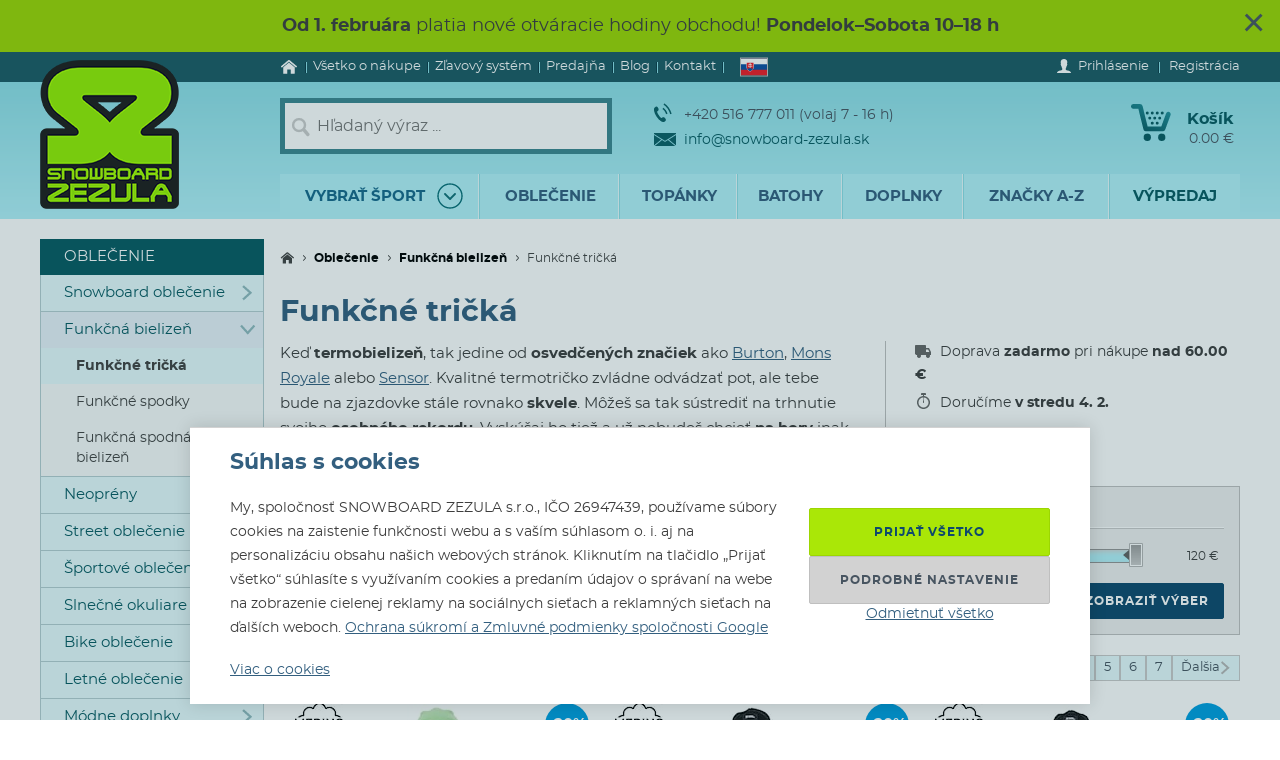

--- FILE ---
content_type: text/html; charset=utf-8
request_url: https://www.snowboard-zezula.sk/funkcne-tricka
body_size: 118053
content:
<!DOCTYPE html>
<html class="no-js" lang="sk">
		<head>
	<link rel="preload" href="/fonts/400.woff2" as="font" type="font/woff2" crossorigin>
	<link rel="preload" href="/fonts/700.woff2" as="font" type="font/woff2" crossorigin>

	<title>Funkčné tričká | Snowboard Zezula</title>

	<meta charset="utf-8" />
	<meta http-equiv="X-UA-Compatible" content="IE=edge">
	<meta name="viewport" content="width=device-width, initial-scale=1">
	<meta name="description" content="Keď termobielizeň, tak od našich osvedčených značiek ako Burton, Armada alebo Sensor. Kvalitné termotričko odvádza pot, ale tebe je na zjazdovke stále skvele.">
	<meta name="keywords" content="">
	<meta name="robots" content="index,follow">
	<meta name="author" content="Miroslav Čížek & Martin Kolář">
	<meta name="dcterms.dateCopyrighted" content="2026">

	<meta property="og:site_name" content="Snowboard Zezula">
	<meta property="fb:admins" content="1508247479,1582532537">


	<link rel="next" href="https://www.snowboard-zezula.sk/funkcne-tricka/strana2">
	<link rel="canonical" href="https://www.snowboard-zezula.sk/funkcne-tricka">

	<link rel="alternate" hreflang="cs-cz" href="https://www.snowboard-zezula.cz/funkcni-tricka">
	<link rel="alternate" hreflang="sk-sk" href="https://www.snowboard-zezula.sk/funkcne-tricka">
	<link rel="alternate" hreflang="pl-pl" href="https://www.snowboard-zezula.pl/koszulki-funkcyjne">
	<link rel="alternate" hreflang="en" href="https://www.snowboard-zezula.com/base-layer-tops">

	<link rel="apple-touch-icon" sizes="180x180" href="/images/favicons/apple-touch-icon.png">
	<link rel="icon" type="image/png" sizes="32x32" href="/images/favicons/favicon-32x32.png">
	<link rel="icon" type="image/png" sizes="16x16" href="/images/favicons/favicon-16x16.png">
	<link rel="manifest" href="/images/favicons/site.webmanifest">
	<link rel="mask-icon" href="/images/favicons/safari-pinned-tab.svg" color="#5bbad5">
	<link rel="shortcut icon" href="/images/favicons/favicon.ico">
	<meta name="msapplication-TileColor" content="#ffffff">
	<meta name="msapplication-config" content="/images/favicons/browserconfig.xml">
	<meta name="theme-color" content="#ffffff">

				<script>
					(function(c,u,v,n,p,e,z,A,w){function k(a){if(!x){x=!0;var l=u.getElementsByTagName(v)[0],d=u.createElement(v);d.src=A;d.crossorigin="anonymous";d.addEventListener("load",function(){try{c[n]=r;c[p]=t;var b=c[e],d=b.init;b.init=function(a){for(var b in a)Object.prototype.hasOwnProperty.call(a,b)&&(w[b]=a[b]);d(w)};B(a,b)}catch(g){console.error(g)}});l.parentNode.insertBefore(d,l)}}function B(a,l){try{for(var d=m.data,b=0;b<a.length;b++)if("function"===typeof a[b])a[b]();var e=!1,g=c.__SENTRY__;"undefined"!==typeof g&&g.hub&&g.hub.getClient()&&(e=!0);g=!1;for(b=0;b<d.length;b++)if(d[b].f){g=!0;var f=d[b];!1===e&&"init"!==f.f&&l.init();e=!0;l[f.f].apply(l,f.a)}!1===e&&!1===g&&l.init();var h=c[n],k=c[p];for(b=0;b<d.length;b++)d[b].e&&h?h.apply(c,d[b].e):d[b].p&&k&&k.apply(c,[d[b].p])}catch(C){console.error(C)}}for(var f=!0,y=!1,q=0;q<document.scripts.length;q++)if(-1<document.scripts[q].src.indexOf(z)){f="no"!==document.scripts[q].getAttribute("data-lazy");break}var x=!1,h=[],m=function(a){(a.e||a.p||a.f&&-1<a.f.indexOf("capture")||a.f&&-1<a.f.indexOf("showReportDialog"))&&f&&k(h);m.data.push(a)};m.data=[];c[e]=c[e]||{};c[e].onLoad=function(a){h.push(a);f&&!y||k(h)};c[e].forceLoad=function(){y=!0;f&&setTimeout(function(){k(h)})};"init addBreadcrumb captureMessage captureException captureEvent configureScope withScope showReportDialog".split(" ").forEach(function(a){c[e][a]=function(){m({f:a,a:arguments})}});var r=c[n];c[n]=function(a,e,d,b,f){m({e:[].slice.call(arguments)});r&&r.apply(c,arguments)};var t=c[p];c[p]=function(a){m({p:a.reason});t&&t.apply(c,arguments)};f||setTimeout(function(){k(h)})})(window,document,"script","onerror","onunhandledrejection","Sentry","https://31f0f0361fe84d24870d19df765c7427@sentry.igloonet.cz/11","https://browser.sentry-cdn.com/5.27.4/bundle.min.js",{"dsn":"https://31f0f0361fe84d24870d19df765c7427@sentry.igloonet.cz/11", "environment": "snbz-eshop"});
				</script>

			<script>
				var ROOT_URL = "//www.snowboard-zezula.sk/";
				var GAPK = "AIzaSyAxEGjXjW90L0O7PGP7HZXMT6Haj_3anWE";
			</script>


					<link rel="stylesheet" media="all" type="text/css" href="//www.snowboard-zezula.sk/css/g/layout.css?v=1750699634">
					<link rel="stylesheet" media="all" type="text/css" href="//www.snowboard-zezula.sk/css/dynamic/menu-icons.css?v=1768400592">


	<script>
		!function(n){function e(o){if(t[o])return t[o].exports;var r=t[o]={i:o,l:!1,exports:{}};return n[o].call(r.exports,r,r.exports,e),r.l=!0,r.exports}var t={};e.m=n,e.c=t,e.d=function(n,t,o){e.o(n,t)||Object.defineProperty(n,t,{configurable:!1,enumerable:!0,get:o})},e.n=function(n){var t=n&&n.__esModule?function(){return n.default}:function(){return n};return e.d(t,"a",t),t},e.o=function(n,e){return Object.prototype.hasOwnProperty.call(n,e)},e.p="js/",e(e.s=178);document.documentElement.classList.remove('no-js');}({178:function(n,e,t){n.exports=t(179)},179:function(n,e,t){"use strict";var o=t(26),r=function(n){return n&&n.__esModule?n:{default:n}}(o);window.wait=r.default,void 0===window.load&&(window.preload=[],window.load=function(){window.preload.push(arguments)})},26:function(n,e,t){"use strict";Object.defineProperty(e,"__esModule",{value:!0}),e.default=function(n,e,t){var r=arguments.length>3&&void 0!==arguments[3]?arguments[3]:null,u=arguments.length>4&&void 0!==arguments[4]?arguments[4]:null;!function i(){var l=r?r.call(n,e):n[e];if(void 0===l||null===l){if(null!==u){if(u<=0)throw"Property "+e+" not defined.";u-=o}setTimeout(i,o)}else t(l)}()};var o=100}});
	</script>


<script>
	window.dataLayer = [{"pageType":"category","subscriber":false,"visitorType":"neprihlaseny","visitorStatus":null}];
	window.lbxDataLayer = [];
	window.lbxCookieConsent = {"ad_storage":"denied","ad_user_data":"denied","ad_personalization":"denied","analytics_storage":"denied","functionality_storage":"granted","personalization_storage":"denied"};

	const lbxDataLayerPush = window.lbxDataLayer.push;

	window.lbxDataLayer.push = function(item) {
		console.log("lbxDataLayer pushed:", item);
		return lbxDataLayerPush.apply(this, item);
	};

	function gtag(){
		window.dataLayer = window.dataLayer || [];
		window.dataLayer.push(arguments);
		window.lbxDataLayer = window.lbxDataLayer || [];
		window.lbxDataLayer.push(arguments);
	}
	gtag('consent', 'default', {"ad_storage":"denied","ad_user_data":"denied","ad_personalization":"denied","analytics_storage":"denied","functionality_storage":"granted","personalization_storage":"denied"});
</script>

	<!-- Google Tag Manager -->
	<script>(function(w,d,s,l,i){ w[l]=w[l]||[];w[l].push({ 'gtm.start':
	new Date().getTime(),event:'gtm.js' });var f=d.getElementsByTagName(s)[0],
	j=d.createElement(s),dl=l!='dataLayer'?'&l='+l:'';j.async=true;j.src=
	'https://www.googletagmanager.com/gtm.js?id='+i+dl;f.parentNode.insertBefore(j,f);
	})(window,document,'script','dataLayer',"GTM-NM864S3");</script>
	<!-- End Google Tag Manager -->
	<!-- Google Tag Manager -->
	<script>(function(w,d,s,l,i){ w[l]=w[l]||[];w[l].push({ 'gtm.start':
	new Date().getTime(),event:'gtm.js' });var f=d.getElementsByTagName(s)[0],
	j=d.createElement(s),dl=l!='dataLayer'?'&l='+l:'';j.async=true;j.src=
	'https://www.googletagmanager.com/gtm.js?id='+i+dl;f.parentNode.insertBefore(j,f);
	})(window,document,'script','dataLayer',"GTM-NQQNCSBV");</script>
	<!-- End Google Tag Manager -->




<script>
  var _mailkit = _mailkit || [];
  _mailkit.push(['setAPIID', "135508846"]);
  _mailkit.push(['setDomain', "www.snowboard-zezula.sk"]);

</script>
<script async src="//u.mailkit.eu/js/jsapi_v2.js"></script>

<script async src="https://scripts.luigisbox.tech/LBX-713046.js"></script>
		</head>

	<body class="sk ">
		<div id="fb-root"></div>

<div id="snippet-gtm-snDataLayerEvents">
</div>

	<!-- Google Tag Manager (noscript) -->
	<noscript><iframe src="https://www.googletagmanager.com/ns.html?id=GTM-NM864S3" height="0" width="0" style="display:none;visibility:hidden"></iframe></noscript>
	<!-- End Google Tag Manager (noscript) -->
	<!-- Google Tag Manager (noscript) -->
	<noscript><iframe src="https://www.googletagmanager.com/ns.html?id=GTM-NQQNCSBV" height="0" width="0" style="display:none;visibility:hidden"></iframe></noscript>
	<!-- End Google Tag Manager (noscript) -->

	<div class="language-detection__wrap" id="snippet--snLanguageHint">
	</div>

	<div class="body__wrapper">
<div
		style=""
		class="page-alert"
>
	<div class="grid grid--container">
		<a href="#" class="page-alert__close js-close-page-alert"
			data-cc-name="hnc45" 
			data-cc-value="1769819335" 
			onclick="return load({ name: 'trackEvent', options: ['headerNotification', 'odkaz', 'hnc45', 0]});"
		>&times;</a>
		<a href="https://www.snowboard-zezula.sk/otvaracia-doba" class="page-alert__alert-link" onclick="return load({ name: 'trackEvent', options: ['headerNotification', 'odkaz', 'hnc45', 1, this, true]});"></a>
		<div class="page-alert__cnt">
			<strong>Od 1. februára</strong> platia nové otváracie hodiny obchodu! <strong>Pondelok–Sobota 10–18 h</strong>
		</div>
	</div>
</div>
			<header class="theader" id="header">
				<div class="theader__wrap">
					<div class="theader__top-menu ">
							<nav aria-label="Navigácia k informáciám o eshope" class="top-menu">

<ul class="top-menu__items">
	<li class="top-menu__item top-menu__item--homepage">
		<a href="/" title="Snowboard a skate shop" class="top-menu__link">
<svg width="17" height="14" viewBox="0 0 17 14" xmlns="http://www.w3.org/2000/svg"><path d="M14.7 7.385v5.797a.615.615 0 01-.19.45.615.615 0 01-.45.19h-3.34V9.48H7.17v4.341H3.828a.615.615 0 01-.45-.19.615.615 0 01-.19-.45V7.386a.442.442 0 00.01-.06l5.746-4.737 5.746 4.737a.14.14 0 01.01.06zm2.229-.69l-.62.74a.34.34 0 01-.21.11c-.116 0-.186-.024-.24-.07L8.945 1.709 2.03 7.475a.371.371 0 01-.24.07.34.34 0 01-.21-.11l-.619-.74a.324.324 0 01-.07-.234.29.29 0 01.11-.215L8.185.26c.213-.173.466-.26.76-.26.293 0 .546.087.759.26l7.185 5.986a.29.29 0 01.11.215.324.324 0 01-.07.234z" fill-rule="nonzero" fill="currentColor"/></svg>
			<span>Úvod</span>
		</a>
	</li>
	<li class="top-menu__item top-menu__item--vse-o-nakupu">
		<a href="https://www.snowboard-zezula.sk/vsetko-o-nakupe" title="Podrobné informácie o nákupe" class="top-menu__link">

			<span>Všetko o nákupe</span>
		</a>
	</li>
	<li class="top-menu__item top-menu__item--slevový systém">
		<a href="/system-zlav" title="Zľavový systém" class="top-menu__link">

			<span>Zľavový systém</span>
		</a>
	</li>
	<li class="top-menu__item top-menu__item--prodejna">
		<a href="https://www.snowboard-zezula.sk/snowboard-shop-brno" title="Predajňa" class="top-menu__link">

			<span>Predajňa</span>
		</a>
	</li>
	<li class="top-menu__item top-menu__item--top blog">
		<a href="/blog" title="Blog" class="top-menu__link">

			<span>Blog</span>
		</a>
	</li>
	<li class="top-menu__item top-menu__item--top kontakty">
		<a href="/kontakt" title="Kontakt" class="top-menu__link">

			<span>Kontakt</span>
		</a>
	</li>
</ul>
							</nav>

							<div class="lc__wrap">
								<section class="lc" id="snippet--snHeaderSelectors">
									<div class="lc__header">
										<div class="lc__language">
<svg xmlns="http://www.w3.org/2000/svg" viewBox="0 0 9 6"><path fill="#ee1c25" d="M0 0h9v6H0z"/><path fill="#0b4ea2" d="M0 0h9v4H0z"/><path fill="#fff" d="M0 0h9v2H0z"/><path fill="#fff" d="M3.163 4.635c-.538-.259-1.308-.773-1.308-1.79s.05-1.48.05-1.48H4.42s.049.463.049 1.48-.77 1.53-1.307 1.79z"/><path fill="#ee1c25" d="M3.163 4.5c-.494-.238-1.2-.71-1.2-1.643S2.008 1.5 2.008 1.5h2.309s.045.424.045 1.357c0 .934-.706 1.405-1.2 1.643z"/><path fill="#fff" d="M3.268 2.613c.134.002.394.007.626-.07 0 0-.006.083-.006.18 0 .096.006.18.006.18-.212-.072-.475-.074-.626-.072v.516h-.211V2.83c-.15-.002-.413 0-.626.071 0 0 .006-.083.006-.18 0-.096-.006-.18-.006-.18.232.078.492.073.626.07V2.29a1.481 1.481 0 00-.496.071s.007-.083.007-.18c0-.096-.007-.18-.007-.18.199.067.374.073.496.072-.007-.205-.066-.464-.066-.464s.122.01.172.01c.049 0 .172-.01.172-.01s-.06.259-.066.464A1.48 1.48 0 003.764 2s-.006.083-.006.18c0 .096.006.18.006.18a1.481 1.481 0 00-.496-.072v.324z"/><path fill="#0b4ea2" d="M3.163 3.29c-.249 0-.382.346-.382.346s-.074-.164-.277-.164c-.137 0-.238.122-.302.235.25.397.648.642.96.793.313-.15.712-.396.961-.793-.064-.113-.165-.235-.302-.235-.203 0-.277.164-.277.164s-.133-.345-.382-.345z"/></svg>											Slovensky
										</div>
									</div>

									<div class="lc__options">
										<form action="https://www.snowboard-zezula.sk/funkcne-tricka" method="post" id="frm-headerLocalizationForm" class="js-header-localization-settings">

											<div class="lc__language-changer">
													<label for="frm-headerLocalizationForm-language-1">
														<input type="radio" name="language" class="js-header-language-radio" id="frm-headerLocalizationForm-language-1" value="1" data-default-country="cz">
<svg xmlns="http://www.w3.org/2000/svg" viewBox="0 0 900 600"><path fill="#d7141a" d="M0 0h900v600H0z"/><path fill="#fff" d="M0 0h900v300H0z"/><path d="M450 300L0 0v600z" fill="#11457e"/></svg>														<span><span class="icon cs-icon"></span>Česky</span>
													</label>
													<label for="frm-headerLocalizationForm-language-2">
														<input type="radio" name="language" class="js-header-language-radio" id="frm-headerLocalizationForm-language-2" checked value="2" data-default-country="sk">
<svg xmlns="http://www.w3.org/2000/svg" viewBox="0 0 9 6"><path fill="#ee1c25" d="M0 0h9v6H0z"/><path fill="#0b4ea2" d="M0 0h9v4H0z"/><path fill="#fff" d="M0 0h9v2H0z"/><path fill="#fff" d="M3.163 4.635c-.538-.259-1.308-.773-1.308-1.79s.05-1.48.05-1.48H4.42s.049.463.049 1.48-.77 1.53-1.307 1.79z"/><path fill="#ee1c25" d="M3.163 4.5c-.494-.238-1.2-.71-1.2-1.643S2.008 1.5 2.008 1.5h2.309s.045.424.045 1.357c0 .934-.706 1.405-1.2 1.643z"/><path fill="#fff" d="M3.268 2.613c.134.002.394.007.626-.07 0 0-.006.083-.006.18 0 .096.006.18.006.18-.212-.072-.475-.074-.626-.072v.516h-.211V2.83c-.15-.002-.413 0-.626.071 0 0 .006-.083.006-.18 0-.096-.006-.18-.006-.18.232.078.492.073.626.07V2.29a1.481 1.481 0 00-.496.071s.007-.083.007-.18c0-.096-.007-.18-.007-.18.199.067.374.073.496.072-.007-.205-.066-.464-.066-.464s.122.01.172.01c.049 0 .172-.01.172-.01s-.06.259-.066.464A1.48 1.48 0 003.764 2s-.006.083-.006.18c0 .096.006.18.006.18a1.481 1.481 0 00-.496-.072v.324z"/><path fill="#0b4ea2" d="M3.163 3.29c-.249 0-.382.346-.382.346s-.074-.164-.277-.164c-.137 0-.238.122-.302.235.25.397.648.642.96.793.313-.15.712-.396.961-.793-.064-.113-.165-.235-.302-.235-.203 0-.277.164-.277.164s-.133-.345-.382-.345z"/></svg>														<span><span class="icon sk-icon"></span>Slovensky</span>
													</label>
													<label for="frm-headerLocalizationForm-language-11">
														<input type="radio" name="language" class="js-header-language-radio" id="frm-headerLocalizationForm-language-11" value="11" data-default-country="pl">
<svg xmlns="http://www.w3.org/2000/svg" viewBox="0 0 16 10"><path fill="#fff" d="M0 0h16v10H0z"/><path fill="#dc143c" d="M0 5h16v5H0z"/></svg>														<span><span class="icon pl-icon"></span>Polski</span>
													</label>
													<label for="frm-headerLocalizationForm-language-3">
														<input type="radio" name="language" class="js-header-language-radio" id="frm-headerLocalizationForm-language-3" value="3" data-default-country="cz">
<svg xmlns="http://www.w3.org/2000/svg" viewBox="0 0 60 30"><clipPath id="country-3-a"><path d="M30 15h30v15zv15H0zH0V0zV0h30z"/></clipPath><path d="M0 0v30h60V0z" fill="#00247d"/><path d="M0 0l60 30m0-30L0 30" stroke="#fff" stroke-width="6"/><path d="M0 0l60 30m0-30L0 30" clip-path="url(#country-3-a)" stroke="#cf142b" stroke-width="4"/><path d="M30 0v30M0 15h60" stroke="#fff" stroke-width="10"/><path d="M30 0v30M0 15h60" stroke="#cf142b" stroke-width="6"/></svg>														<span><span class="icon en-icon"></span>English</span>
													</label>
											</div>
											<p class="lc__button-wrap nojs">
												<button type="submit" name="ok" value="Uložiť zmeny" class="bt bt--small bt--full">
													<span class="bt__text">Uložiť zmeny</span>
												</button>
											</p>
										<input type="hidden" name="params" value='{"url":null,"shop":null,"paginator-page":"1","f":{"2":[],"3":[],"4":{"min":null,"max":null},"44":[],"16":[],"19":[],"45":[]}}'><input type="hidden" name="_do" value="headerLocalizationForm-submit"></form>

									</div>
								</section>
							</div>

						<div class="logged-menu__wrap" id="snippet--snTopLoginBox">
								<section class="login-menu">
									<div class="login-menu__sign-in">
										<a rel="nofollow" href="https://www.snowboard-zezula.sk/uzivatel/prihlasenie?redir=https%3A%2F%2Fwww.snowboard-zezula.sk%2Ffunkcne-tricka" onclick="trackEvent('Přihlášení', 'horní lišta', 'první krok');" class="login-menu__sign-in-link js-show-login-form">
<svg width="14" height="14" viewBox="0 0 14 14" xmlns="http://www.w3.org/2000/svg"><path d="M11.694 11.72c-.564-.2-1.373-.27-1.89-.384-.297-.066-.73-.232-.875-.403-.144-.175-.056-1.79-.056-1.79s.266-.42.41-.787c.145-.367.303-1.373.303-1.373s.297 0 .402-.521c.114-.569.289-.805.267-1.23-.022-.393-.228-.415-.25-.415 0 0 .215-.595.246-1.855C10.286 1.47 9.144 0 7 0S3.719 1.466 3.75 2.958c.026 1.255.244 1.854.244 1.854-.022 0-.227.022-.249.416-.022.425.157.652.267 1.22.105.521.402.526.402.526s.158 1.01.302 1.378a5.3 5.3 0 00.412.787s.087 1.615-.057 1.79c-.145.175-.578.337-.875.402-.521.114-1.326.188-1.89.39C1.74 11.92 0 12.6 0 14h14c0-1.4-1.741-2.078-2.306-2.28z" fill-rule="nonzero" fill="#fff"/></svg>											<span class="login-menu__link-text">Prihlásenie</span>
										</a>
									</div>

									<a href="https://www.snowboard-zezula.sk/registracia" onclick="trackEvent('Registrace', 'horní lišta', 'první krok')" class="login-menu__sign-up js-show-registration-form">
										Registrácia
									</a>
								</section>
						</div>
					</div>

					<div class="theader__items">
						<div class="theader__item theader__item--logo">
							<div role="banner" class="theader__logo-wrap" itemscope itemtype="http://schema.org/Organization">
								<a href="https://www.snowboard-zezula.sk/" title="Snowboard Zezula" itemprop="url" class="theader__logo-link">
									<picture class="theader__logo-img">
										<source srcset="//www.snowboard-zezula.sk/images/logo/small.jpg 1x,//www.snowboard-zezula.sk/images/logo/small@2x.jpg 2x,//www.snowboard-zezula.sk/images/logo/small@3x.jpg 3x" media="(max-width: 799px)">
										<source srcset="//www.snowboard-zezula.sk/images/logo/desktop.png 1x,//www.snowboard-zezula.sk/images/logo/desktop@2x.png 2x,//www.snowboard-zezula.sk/images/logo/desktop@3x.png 3x">
										<img src="//www.snowboard-zezula.sk/images/logo/desktop.png" itemprop="logo" alt="Logo Snowboard Zezula">
									</picture>
								</a>
							</div>
						</div>

						<div class="theader__item theader__item--search">
							<a href="#" class="theader__item-link theader__item-link--search js-show-search">Hľadanie</a>
							<form role="search" name="f_search" action="https://www.snowboard-zezula.sk/vyhladavanie" method="get" class="theader__search">
								<div class="theader__search-input-wrap">
<svg width="19" height="20" viewBox="0 0 19 20" xmlns="http://www.w3.org/2000/svg"><g transform="translate(2.1 2.1)" stroke="#CCC" fill="none" fill-rule="evenodd"><circle stroke-width="2.45" cx="5.95" cy="5.95" r="5.95"/><path d="M14.7 15.4l-3.5-4.2" stroke-width="3.5" stroke-linecap="round"/></g></svg>									<input class="theader__search-input js-header-search-input" data-sid="2" placeholder="Hľadaný výraz ..." name="s" type="text" autocomplete="off">
								</div>
								<div class="theader__search-btn-wrap">
									<button type="submit" name="sbtn" class="theader__search-btn js-search-submit">
<svg width="46" height="46" xmlns="http://www.w3.org/2000/svg" xmlns:xlink="http://www.w3.org/1999/xlink"><defs><path transform="translate(18 16)" id="search-btn-a" stroke-width="4" fill="none" d="M.066.007l7.726 6.966-7.726 7.004"/></defs><use stroke="#E6FAFC" xlink:href="#search-btn-a"/></svg>									</button>
								</div>
								<div class="theader__search-remove">
									<a href="#" class="theader__search-remove-a js-close-search">
<svg width="10" height="10" viewBox="0 0 10 10" xmlns="http://www.w3.org/2000/svg"><g stroke="currentColor" stroke-width="2" fill="none" fill-rule="evenodd"><path d="M1 1.003l8.012 8.002M9.016 1L1.003 9.004"/></g></svg>									</a>
								</div>
							</form>
						</div>

						<div class="theader__item theader__item--infobox">
							<ul class="theader__contacts">
								<li class="theader__contact theader__contact--tel">
<svg width="18" height="20" viewBox="0 0 18 20" xmlns="http://www.w3.org/2000/svg"><g fill="none" fill-rule="evenodd"><path d="M4.793 12.259c1.096 1.612 2.41 3.195 3.114 2.648 1.01-.783 1.67-1.5 3.315.431 1.646 1.932.012 2.786-.966 3.545-1.128.875-4.574-.67-7.532-5.02C-.233 9.512-.54 5.535.588 4.66c.978-.759 2.244-2.154 3.453.116 1.21 2.27.368 2.717-.641 3.5-.705.547.297 2.37 1.393 3.983z" fill="#0A5F67"/><path d="M8.91 5.395s1.477 1.078 2.397 2.399c.92 1.32 1.5 3.196 1.5 3.196M10 1s2.639 1.926 4.283 4.287C15.927 7.648 16.963 11 16.963 11" stroke="#0A5F67" stroke-width="1.5"/></g></svg>									+420 516 777 011 (volaj 7 - 16 h)
								</li>
								<li class="theader__contact">
									<a href="mailto:info@snowboard-zezula.sk" class="theader__contact-link theader__contact-link--email">
<svg width="22" height="13" viewBox="0 0 22 13" xmlns="http://www.w3.org/2000/svg"><path d="M21.293 13H.71l7.33-5.96L11 8.88l2.96-1.84L21.294 13zm.707-.574V2.04l-7.238 4.5L22 12.427zm-22 .003V2.04l7.24 4.502L0 12.429zm22-11.41V0H0v1.019L11 7.87l11-6.852z" fill="#0A5F67" fill-rule="nonzero"/></svg>info@snowboard-zezula.sk									</a>
								</li>
							</ul>
						</div>

						<div class="theader__item theader__item--user">
								<a href="https://www.snowboard-zezula.sk/uzivatel/prihlasenie?redir=https%3A%2F%2Fwww.snowboard-zezula.sk%2Ffunkcne-tricka" class="theader__item-link theader__item-link--user js-show-login-form" onclick="trackEvent('Přihlášení', 'horní lišta', 'první krok');">
<svg width="14" height="14" viewBox="0 0 14 14" xmlns="http://www.w3.org/2000/svg"><path d="M11.694 11.72c-.564-.2-1.373-.27-1.89-.384-.297-.066-.73-.232-.875-.403-.144-.175-.056-1.79-.056-1.79s.266-.42.41-.787c.145-.367.303-1.373.303-1.373s.297 0 .402-.521c.114-.569.289-.805.267-1.23-.022-.393-.228-.415-.25-.415 0 0 .215-.595.246-1.855C10.286 1.47 9.144 0 7 0S3.719 1.466 3.75 2.958c.026 1.255.244 1.854.244 1.854-.022 0-.227.022-.249.416-.022.425.157.652.267 1.22.105.521.402.526.402.526s.158 1.01.302 1.378a5.3 5.3 0 00.412.787s.087 1.615-.057 1.79c-.145.175-.578.337-.875.402-.521.114-1.326.188-1.89.39C1.74 11.92 0 12.6 0 14h14c0-1.4-1.741-2.078-2.306-2.28z" fill-rule="nonzero" fill="#fff"/></svg>									Prihlásenie
								</a>
						</div>

						<div id="snippet--snHeaderCart">
<div class="theader__item theader__item--cart theader__cart theader__cart--empty">
	<a href="https://www.snowboard-zezula.sk/kosik" class="theader__item-link theader__item-link--cart" title="Váš košík je prázdny">
<svg width="40" height="37" viewBox="0 0 40 37" xmlns="http://www.w3.org/2000/svg"><defs><linearGradient x1="85.38%" y1="22.76%" x2="33.72%" y2="100%" id="cart-a"><stop stop-color="#1F8E9A" offset="0%"/><stop stop-color="#095D66" offset="100%"/></linearGradient></defs><g fill="none" fill-rule="evenodd"><ellipse fill="#075A62" cx="16.31" cy="33.3" rx="3.65" ry="3.7"/><ellipse fill="#075A62" cx="30.74" cy="33.3" rx="3.65" ry="3.7"/><path d="M2.677.004L9.28.119a2.363 2.363 0 012.252 1.81h.004l5.065 20.556h13.712L35.026 9.65c1.217-3.422 5.78-1.675 4.39 1.758l-5.182 14.114a2.372 2.372 0 01-2.283 1.766H14.76v-.004a2.371 2.371 0 01-2.293-1.817L7.387 4.872l-4.74-.08c-3.425.088-3.639-4.81.03-4.788z" fill="url(#cart-a)"/><g transform="translate(19.784 17.669)" fill="#075A62"><ellipse cx="1.47" cy="1.48" rx="1.47" ry="1.48"/><ellipse cx="6.44" cy="1.48" rx="1.47" ry="1.48"/></g><g transform="translate(17.29 12.612)" fill="#075A62"><ellipse cx="1.47" cy="1.48" rx="1.47" ry="1.48"/><ellipse cx="6.45" cy="1.48" rx="1.47" ry="1.48"/><ellipse cx="11.43" cy="1.48" rx="1.47" ry="1.48"/></g><g transform="translate(14.8 7.559)" fill="#075A62"><ellipse cx="1.47" cy="1.48" rx="1.47" ry="1.48"/><ellipse cx="6.45" cy="1.48" rx="1.47" ry="1.48"/><ellipse cx="11.43" cy="1.48" rx="1.47" ry="1.48"/><ellipse cx="16.41" cy="1.48" rx="1.47" ry="1.48"/></g></g></svg>		<span class="theader__cart-title">Košík</span>
		<span class="theader__cart-price">0.00 €</span>
		<span class="theader__cart-counter">0</span>
	</a>

	<div class="theader__cart-detail osb osb--preview">
		<div class="osb__box">
			<ul class="osb__items">
				<li class="osb__item osb__item--no-image">
					<p class="osb__name">

						<strong>Doprava</strong>
					</p>
					<p class="osb__price">4.00 €</p>
				</li>
			</ul>
			<dl>
				<dt>Cena vrátane DPH:</dt>
				<dd>4.00 €</dd>
			</dl>
		</div>

			<p class="osb__free-delivery">
				<span class="osb__free-delivery-inner">
<svg width="20" height="20" viewBox="0 0 20 20" xmlns="http://www.w3.org/2000/svg" xmlns:xlink="http://www.w3.org/1999/xlink"><defs><path id="truck-a" d="M0 0h20v20H0z"/></defs><g fill="none" fill-rule="evenodd"><mask id="truck-b" fill="#fff"><use xlink:href="#truck-a"/></mask><path d="M17.6 12.938h-.4v-2.745c0-.323-.127-.632-.352-.861L14.35 6.796a1.19 1.19 0 00-.848-.359H12.4V5.22A1.21 1.21 0 0011.2 4h-8C2.537 4 2 4.546 2 5.219v8.125a1.21 1.21 0 001.2 1.219h.4C3.6 15.908 4.675 17 6 17s2.4-1.092 2.4-2.438h3.2C11.6 15.909 12.675 17 14 17s2.4-1.092 2.4-2.438h1.2c.22 0 .4-.182.4-.406v-.812a.404.404 0 00-.4-.406zM6 16a1 1 0 110-2 1 1 0 010 2zm8 0a1 1 0 110-2 1 1 0 010 2zm2-5h-4V8h1.225L16 10.676V11z" fill="#666" fill-rule="nonzero" mask="url(#truck-b)"/></g></svg>					Nakúpte ešte za <strong>60.00 €</strong> a <span class="blue">dopravu budete mať zadarmo!</span>
				</span>
			</p>

		<p class="osb__btn">
			<a class="bt bt--small bt--full bt--icon" href="https://www.snowboard-zezula.sk/kosik" title="K pokladni">
				<span class="bt__text">
					<span>K pokladni</span>
				</span>
			</a>
		</p>
	</div>
</div>

						</div>

						<div class="theader__item theader__item--nav">
							<a href="#" class="theader__item-link theader__item-link--nav js-mobile-nav-opener">
								Menu
								<span></span>
							</a>
						</div>
					</div>

						<nav aria-label="Produktové menu" class="nav nav--navigation c-mobile-nav">
							<div class="c-mobile-nav__inner">
								<div class="c-mobile-nav__header">
									<a href="#" class="c-mobile-nav__close js-mobile-nav-closer">

			<svg class="w-icon w-icon--cross">
				<use xlink:href="/svg/svg-sprite.svg#icon-cross"></use>
			</svg>
											</a>
									<a href="#" class="c-mobile-nav__flag js-country-change-opener">
										<img src="//www.snowboard-zezula.sk/images/flags/sk.svg" alt="Slovensky" width="20" height="15" loading="lazy">
									</a>
								</div>
								<div class="c-mobile-nav__cnt-wrapper">
									<div class="c-mobile-nav__cnt">
										<div class="nav__wrap mp-nav mp-nav--main-nav js-mobile-nav-wrapper">

<ul class="nav__main-ul c-nav__list">
	<li class="nav__top-level nav__top-level--sport c-nav__item c-nav__item--sport c-nav__item--sub">
		<a href="#" title="" class="nav__top-link nav__top-link--no-link js-nav-panel-toggler">
			<span>
				Vybrať šport
			</span>
			<span class="nav__top-link-sport-svg">
<svg width="26" height="26" viewBox="0 0 26 26" xmlns="http://www.w3.org/2000/svg" xmlns:xlink="http://www.w3.org/1999/xlink"><defs><path id="sport-menu-arrow-a" d="M9.492 7.571l5.035 4.951-5.035 5.002"/></defs><g transform="translate(1 1)" stroke-width="1.4" fill="none" fill-rule="evenodd"><use stroke="#106F78" stroke-width="2" stroke-linecap="round" stroke-linejoin="round" transform="rotate(90 12.01 12.548)" xlink:href="#sport-menu-arrow-a"/><use xlink:href="#sport-menu-arrow-a"/><circle stroke="#096F78" cx="12" cy="12" r="12"/></g></svg>			</span>
		</a>
		<div class="nav__panel c-nav-panel">
			<p class="c-nav__top">
				<a href="#" class="c-nav__top-back js-nav-panel-toggler" title="Späť"></a>
				<span class="c-nav__top-name">Vybrať šport</span>
			</p>

			<ul class="nav__panel-ul c-nav-panel__panels">
				<li class="nav__banner">
	<div class="main-banners">
		<section class="banner">
			<a href="/rome" title="ROME FASE">
				<img src="//admin.snbz.cz//upload/banners/images/4366_rome-menu-2.jpg" width="200" height="338" alt="ROME FASE" loading="lazy">
			</a>
		</section>
	</div>
					&nbsp;
				</li>
				<li class="nav__panel-li nav__panel-li--first hover c-nav-panel__panel js-panel-wrapper-1">
					<span class="c-nav-panel__heading">
						<a href="https://www.snowboard-zezula.sk/snowboarding2" title="Snowboarding" class="nav__panel-a c-nav-panel__link c-nav-panel__link--sub js-nav-panel2-toggler">
							Snowboard
						</a>
					</span>

					<div class="nav__inside-panel nav__inside-panel--with-brands c-nav-panel2">
						<p class="c-nav__top">
							<a href="#" class="c-nav__top-back js-nav-panel2-toggler" title="Späť"></a>
							<span class="c-nav__top-name">Snowboard</span>
						</p>

						<div class="c-nav-panel-sport">
							<ul class="nav__columns c-nav-panel-sport__panel">

	<li class="c-nav__direct">
		<a href="https://www.snowboard-zezula.sk/snowboarding2" class="bt bt--gray bt--small bt--full" title="Snowboarding">
			<span class="bt__text">
				Všetko z kategórie&nbsp;<strong>Snowboard</strong>
			</span>
		</a>
	</li>

									<li class="nav__column nav__column--size1 nav__column--first">
											<div class="c-nav-panel2__item">
												<div class="">

	
		
		<a href="https://www.snowboard-zezula.sk/snowboard-komplety" title="Snowboard komplety" class="js-nav-panel3-toggler sub nav__header nav__header--link">
			Snowboard komplety
		</a>
		
	

	<ul class="c-nav-panel3 nav__links">
		<li class="c-nav-panel3__item c-nav-panel3__item--back">
			<p class="c-nav__top">
				<a href="#" class="c-nav__top-back js-nav-panel3-toggler" title="Späť"></a>
				<span class="c-nav__top-name">Snowboard komplety</span>
			</p>
		</li>


	<li class="c-nav__direct">
		<a href="https://www.snowboard-zezula.sk/snowboard-komplety" class="bt bt--gray bt--small bt--full" title="Snowboard komplety">
			<span class="bt__text">
				Všetko z kategórie&nbsp;<strong>Snowboard komplety</strong>
			</span>
		</a>
	</li>

			<li class="c-nav-panel3__item u-dn@md">

	
		
		<a href="https://www.snowboard-zezula.sk/snowboard-komplety/panske" title="Pánske snowboard komplety">
			Pánske snowboard komplety
		</a>
		
	

			</li>
			<li class="c-nav-panel3__item u-dn@md">

	
		
		<a href="https://www.snowboard-zezula.sk/snowboard-komplety/damske" title="Dámske snowboard komplety">
			Dámske snowboard komplety
		</a>
		
	

			</li>
			<li class="c-nav-panel3__item u-dn@md">

	
		
		<a href="https://www.snowboard-zezula.sk/snowboard-komplety/detske" title="Detské snowboard komplety">
			Detské snowboard komplety
		</a>
		
	

			</li>
	</ul>
												</div>
											</div>
											<div class="c-nav-panel2__item">
												<div class="">

	
		
		<a href="https://www.snowboard-zezula.sk/snowboardy" title="Snowboardy" class="js-nav-panel3-toggler sub nav__header nav__header--link">
			Snowboardy
		</a>
		
	

	<ul class="c-nav-panel3 nav__links">
		<li class="c-nav-panel3__item c-nav-panel3__item--back">
			<p class="c-nav__top">
				<a href="#" class="c-nav__top-back js-nav-panel3-toggler" title="Späť"></a>
				<span class="c-nav__top-name">Snowboardy</span>
			</p>
		</li>


	<li class="c-nav__direct">
		<a href="https://www.snowboard-zezula.sk/snowboardy" class="bt bt--gray bt--small bt--full" title="Snowboardy">
			<span class="bt__text">
				Všetko z kategórie&nbsp;<strong>Snowboardy</strong>
			</span>
		</a>
	</li>

			<li class="c-nav-panel3__item u-dn@md">

	
		
		<a href="https://www.snowboard-zezula.sk/freestyle-snowboardy" title="Freestyle snowboardy" class="js-nav-panel4-toggler sub">
			Freestyle
		</a>
		
	

	<ul class="c-nav-panel4">
		<li class="c-nav-panel4__item c-nav-panel4__item--back">
			<p class="c-nav__top">
				<a href="#" class="c-nav__top-back js-nav-panel4-toggler" title="Späť"></a>
				<span class="c-nav__top-name">Freestyle</span>
			</p>
		</li>


	<li class="c-nav__direct">
		<a href="https://www.snowboard-zezula.sk/freestyle-snowboardy" class="bt bt--gray bt--small bt--full" title="Freestyle snowboardy">
			<span class="bt__text">
				Všetko z kategórie&nbsp;<strong>Freestyle</strong>
			</span>
		</a>
	</li>

			<li class="c-nav-panel4__item u-dn@md">

	
		
		<a href="https://www.snowboard-zezula.sk/freestyle-snowboardy/panske" title="Pánske freestyle snowboardy">
			Pánske freestyle
		</a>
		
	

			</li>
			<li class="c-nav-panel4__item u-dn@md">

	
		
		<a href="https://www.snowboard-zezula.sk/freestyle-snowboardy/damske" title="Dámske freestyle snowboardy">
			Dámske freestyle
		</a>
		
	

			</li>
			<li class="c-nav-panel4__item u-dn@md">

	
		
		<a href="https://www.snowboard-zezula.sk/freestyle-snowboardy/detske" title="Detské freestyle snowboardy">
			Detské freestyle snowboardy
		</a>
		
	

			</li>
	</ul>
			</li>
			<li class="c-nav-panel3__item u-dn@md">

	
		
		<a href="https://www.snowboard-zezula.sk/universal-allround-snowboardy" title="Universal/Allround snowboardy" class="js-nav-panel4-toggler sub">
			Universal/Allround
		</a>
		
	

	<ul class="c-nav-panel4">
		<li class="c-nav-panel4__item c-nav-panel4__item--back">
			<p class="c-nav__top">
				<a href="#" class="c-nav__top-back js-nav-panel4-toggler" title="Späť"></a>
				<span class="c-nav__top-name">Universal/Allround</span>
			</p>
		</li>


	<li class="c-nav__direct">
		<a href="https://www.snowboard-zezula.sk/universal-allround-snowboardy" class="bt bt--gray bt--small bt--full" title="Universal/Allround snowboardy">
			<span class="bt__text">
				Všetko z kategórie&nbsp;<strong>Universal/Allround</strong>
			</span>
		</a>
	</li>

			<li class="c-nav-panel4__item u-dn@md">

	
		
		<a href="https://www.snowboard-zezula.sk/universal-allround-snowboardy/panske" title="Pánske universal/allround snowboardy">
			Pánske universal/allround
		</a>
		
	

			</li>
			<li class="c-nav-panel4__item u-dn@md">

	
		
		<a href="https://www.snowboard-zezula.sk/universal-allround-snowboardy/damske" title="Dámske universal/allround snowboardy">
			Dámske universal/allround
		</a>
		
	

			</li>
			<li class="c-nav-panel4__item u-dn@md">

	
		
		<a href="https://www.snowboard-zezula.sk/universal-allround-snowboardy/detske" title="Detské universal/allround snowboardy">
			Detské universal/allround
		</a>
		
	

			</li>
	</ul>
			</li>
			<li class="c-nav-panel3__item u-dn@md">

	
		
		<a href="https://www.snowboard-zezula.sk/freeride-snowboardy" title="Freeride snowboardy" class="js-nav-panel4-toggler sub">
			Freeride
		</a>
		
	

	<ul class="c-nav-panel4">
		<li class="c-nav-panel4__item c-nav-panel4__item--back">
			<p class="c-nav__top">
				<a href="#" class="c-nav__top-back js-nav-panel4-toggler" title="Späť"></a>
				<span class="c-nav__top-name">Freeride</span>
			</p>
		</li>


	<li class="c-nav__direct">
		<a href="https://www.snowboard-zezula.sk/freeride-snowboardy" class="bt bt--gray bt--small bt--full" title="Freeride snowboardy">
			<span class="bt__text">
				Všetko z kategórie&nbsp;<strong>Freeride</strong>
			</span>
		</a>
	</li>

			<li class="c-nav-panel4__item u-dn@md">

	
		
		<a href="https://www.snowboard-zezula.sk/freeride-snowboardy/panske" title="Pánske freeride snowboardy">
			Pánske freeride
		</a>
		
	

			</li>
			<li class="c-nav-panel4__item u-dn@md">

	
		
		<a href="https://www.snowboard-zezula.sk/freeride-snowboardy/damske" title="Dámske freeride snowboardy">
			Dámske freeride
		</a>
		
	

			</li>
			<li class="c-nav-panel4__item u-dn@md">

	
		
		<a href="https://www.snowboard-zezula.sk/freeride-snowboardy/detske" title="Detské freeride snowboardy">
			Detské freeride
		</a>
		
	

			</li>
	</ul>
			</li>
			<li class="c-nav-panel3__item u-dn@md">

	
		
		<a href="https://www.snowboard-zezula.sk/carving-snowboardy" title="Carving snowboardy" class="js-nav-panel4-toggler sub">
			Carving
		</a>
		
	

	<ul class="c-nav-panel4">
		<li class="c-nav-panel4__item c-nav-panel4__item--back">
			<p class="c-nav__top">
				<a href="#" class="c-nav__top-back js-nav-panel4-toggler" title="Späť"></a>
				<span class="c-nav__top-name">Carving</span>
			</p>
		</li>


	<li class="c-nav__direct">
		<a href="https://www.snowboard-zezula.sk/carving-snowboardy" class="bt bt--gray bt--small bt--full" title="Carving snowboardy">
			<span class="bt__text">
				Všetko z kategórie&nbsp;<strong>Carving</strong>
			</span>
		</a>
	</li>

			<li class="c-nav-panel4__item u-dn@md">

	
		
		<a href="https://www.snowboard-zezula.sk/carving-snowboardy/panske" title="Pánske carving snowboardy">
			Pánske
		</a>
		
	

			</li>
	</ul>
			</li>
			<li class="c-nav-panel3__item u-dn@md">

	
		
		<a href="https://www.snowboard-zezula.sk/splitboardy" title="Splitboardy" class="js-nav-panel4-toggler sub">
			Splitboardy
		</a>
		
	

	<ul class="c-nav-panel4">
		<li class="c-nav-panel4__item c-nav-panel4__item--back">
			<p class="c-nav__top">
				<a href="#" class="c-nav__top-back js-nav-panel4-toggler" title="Späť"></a>
				<span class="c-nav__top-name">Splitboardy</span>
			</p>
		</li>


	<li class="c-nav__direct">
		<a href="https://www.snowboard-zezula.sk/splitboardy" class="bt bt--gray bt--small bt--full" title="Splitboardy">
			<span class="bt__text">
				Všetko z kategórie&nbsp;<strong>Splitboardy</strong>
			</span>
		</a>
	</li>

			<li class="c-nav-panel4__item u-dn@md">

	
		
		<a href="https://www.snowboard-zezula.sk/splitboardy/panske" title="Pánske splitboardy">
			Pánske splitboardy
		</a>
		
	

			</li>
			<li class="c-nav-panel4__item u-dn@md">

	
		
		<a href="https://www.snowboard-zezula.sk/splitboardy/damske" title="Dámske splitboardy">
			Dámske splitboardy
		</a>
		
	

			</li>
			<li class="c-nav-panel4__item u-dn@md">

	
		
		<a href="https://www.snowboard-zezula.sk/splitboardy/Detsk%C3%A9%20splitboardy" title="Detské splitboardy">
			Detské splitboardy
		</a>
		
	

			</li>
	</ul>
			</li>
	</ul>
												</div>
											</div>
											<div class="c-nav-panel2__item">
												<div class="">

	
		
		<a href="https://www.snowboard-zezula.sk/viazanie-na-snowboard" title="Viazania na snowboard" class="js-nav-panel3-toggler sub nav__header nav__header--link">
			Viazania
		</a>
		
	

	<ul class="c-nav-panel3 nav__links">
		<li class="c-nav-panel3__item c-nav-panel3__item--back">
			<p class="c-nav__top">
				<a href="#" class="c-nav__top-back js-nav-panel3-toggler" title="Späť"></a>
				<span class="c-nav__top-name">Viazania</span>
			</p>
		</li>


	<li class="c-nav__direct">
		<a href="https://www.snowboard-zezula.sk/viazanie-na-snowboard" class="bt bt--gray bt--small bt--full" title="Viazania na snowboard">
			<span class="bt__text">
				Všetko z kategórie&nbsp;<strong>Viazania</strong>
			</span>
		</a>
	</li>

			<li class="c-nav-panel3__item u-dn@md">

	
		
		<a href="https://www.snowboard-zezula.sk/viazanie-na-snowboard/panska" title="Pánske viazania na snowboard">
			Pánske viazania
		</a>
		
	

			</li>
			<li class="c-nav-panel3__item u-dn@md">

	
		
		<a href="https://www.snowboard-zezula.sk/viazanie-na-snowboard/damska" title="Dámske viazania na snowboard">
			Dámske viazania
		</a>
		
	

			</li>
			<li class="c-nav-panel3__item u-dn@md">

	
		
		<a href="https://www.snowboard-zezula.sk/viazanie-na-snowboard/detske" title="Detské viazania na snowboard">
			Detské viazania
		</a>
		
	

			</li>
	</ul>
												</div>
											</div>
											<div class="c-nav-panel2__item">
												<div class="">

	
		
		<a href="https://www.snowboard-zezula.sk/topanky-na-snowboard" title="Topánky na snowboard" class="js-nav-panel3-toggler sub nav__header nav__header--link">
			Topánky
		</a>
		
	

	<ul class="c-nav-panel3 nav__links">
		<li class="c-nav-panel3__item c-nav-panel3__item--back">
			<p class="c-nav__top">
				<a href="#" class="c-nav__top-back js-nav-panel3-toggler" title="Späť"></a>
				<span class="c-nav__top-name">Topánky</span>
			</p>
		</li>


	<li class="c-nav__direct">
		<a href="https://www.snowboard-zezula.sk/topanky-na-snowboard" class="bt bt--gray bt--small bt--full" title="Topánky na snowboard">
			<span class="bt__text">
				Všetko z kategórie&nbsp;<strong>Topánky</strong>
			</span>
		</a>
	</li>

			<li class="c-nav-panel3__item u-dn@md">

	
		
		<a href="https://www.snowboard-zezula.sk/topanky-na-snowboard/panske" title="Pánske topánky na snowboard">
			Pánske topánky na snowboard
		</a>
		
	

			</li>
			<li class="c-nav-panel3__item u-dn@md">

	
		
		<a href="https://www.snowboard-zezula.sk/topanky-na-snowboard/damske" title="Dámske topánky na snowboard">
			Dámske topánky na snowboard
		</a>
		
	

			</li>
			<li class="c-nav-panel3__item u-dn@md">

	
		
		<a href="https://www.snowboard-zezula.sk/topanky-na-snowboard/detske" title="Detské topánky na snowboard">
			Detské topánky na snowboard
		</a>
		
	

			</li>
	</ul>
												</div>
											</div>
											<div class="c-nav-panel2__item">
												<div class="">

	
		
		<a href="https://www.snowboard-zezula.sk/obaly-na-snowboard" title="Obaly na snowboard" class="js-nav-panel3-toggler sub nav__header nav__header--link">
			Obaly na snowboard
		</a>
		
	

	<ul class="c-nav-panel3 nav__links">
		<li class="c-nav-panel3__item c-nav-panel3__item--back">
			<p class="c-nav__top">
				<a href="#" class="c-nav__top-back js-nav-panel3-toggler" title="Späť"></a>
				<span class="c-nav__top-name">Obaly na snowboard</span>
			</p>
		</li>


	<li class="c-nav__direct">
		<a href="https://www.snowboard-zezula.sk/obaly-na-snowboard" class="bt bt--gray bt--small bt--full" title="Obaly na snowboard">
			<span class="bt__text">
				Všetko z kategórie&nbsp;<strong>Obaly na snowboard</strong>
			</span>
		</a>
	</li>

			<li class="c-nav-panel3__item u-dn@md">

	
		
		<a href="https://www.snowboard-zezula.sk/obaly-na-snowboard/panske" title="Pánske obaly na snowboard">
			Pánske obaly na snowboard
		</a>
		
	

			</li>
			<li class="c-nav-panel3__item u-dn@md">

	
		
		<a href="https://www.snowboard-zezula.sk/obaly-na-snowboard/damske" title="Dámske obaly na snowboard">
			Dámske obaly na snowboard
		</a>
		
	

			</li>
			<li class="c-nav-panel3__item u-dn@md">

	
		
		<a href="https://www.snowboard-zezula.sk/obaly-na-snowboard/detske" title="Detské obaly na snowboard">
			Detské obaly na snowboard
		</a>
		
	

			</li>
	</ul>
												</div>
											</div>
											<div class="c-nav-panel2__item">
												<div class="">

	
		
		<a href="https://www.snowboard-zezula.sk/prilby" title="Prilby na snowboard" class="js-nav-panel3-toggler sub nav__header nav__header--link">
			Prilby
		</a>
		
	

	<ul class="c-nav-panel3 nav__links">
		<li class="c-nav-panel3__item c-nav-panel3__item--back">
			<p class="c-nav__top">
				<a href="#" class="c-nav__top-back js-nav-panel3-toggler" title="Späť"></a>
				<span class="c-nav__top-name">Prilby</span>
			</p>
		</li>


	<li class="c-nav__direct">
		<a href="https://www.snowboard-zezula.sk/prilby" class="bt bt--gray bt--small bt--full" title="Prilby na snowboard">
			<span class="bt__text">
				Všetko z kategórie&nbsp;<strong>Prilby</strong>
			</span>
		</a>
	</li>

			<li class="c-nav-panel3__item u-dn@md">

	
		
		<a href="https://www.snowboard-zezula.sk/prilby/panske" title="Pánske prilby">
			Pánske prilby
		</a>
		
	

			</li>
			<li class="c-nav-panel3__item u-dn@md">

	
		
		<a href="https://www.snowboard-zezula.sk/prilby/damske" title="Dámske prilby">
			Dámske prilby
		</a>
		
	

			</li>
			<li class="c-nav-panel3__item u-dn@md">

	
		
		<a href="https://www.snowboard-zezula.sk/prilby/detske" title="Detské prilby">
			Detské prilby
		</a>
		
	

			</li>
	</ul>
												</div>
											</div>
											<div class="c-nav-panel2__item">
												<div class="">

	
		
		<a href="https://www.snowboard-zezula.sk/chranice-na-snowboard" title="Chrániče na snowboard" class="js-nav-panel3-toggler sub nav__header nav__header--link">
			Chrániče
		</a>
		
	

	<ul class="c-nav-panel3 nav__links">
		<li class="c-nav-panel3__item c-nav-panel3__item--back">
			<p class="c-nav__top">
				<a href="#" class="c-nav__top-back js-nav-panel3-toggler" title="Späť"></a>
				<span class="c-nav__top-name">Chrániče</span>
			</p>
		</li>


	<li class="c-nav__direct">
		<a href="https://www.snowboard-zezula.sk/chranice-na-snowboard" class="bt bt--gray bt--small bt--full" title="Chrániče na snowboard">
			<span class="bt__text">
				Všetko z kategórie&nbsp;<strong>Chrániče</strong>
			</span>
		</a>
	</li>

			<li class="c-nav-panel3__item u-dn@md">

	
		
		<a href="https://www.snowboard-zezula.sk/chranice-chrbtice" title="Chrániče chrbtice" class="js-nav-panel4-toggler sub">
			Chrániče chrbtice
		</a>
		
	

	<ul class="c-nav-panel4">
		<li class="c-nav-panel4__item c-nav-panel4__item--back">
			<p class="c-nav__top">
				<a href="#" class="c-nav__top-back js-nav-panel4-toggler" title="Späť"></a>
				<span class="c-nav__top-name">Chrániče chrbtice</span>
			</p>
		</li>


	<li class="c-nav__direct">
		<a href="https://www.snowboard-zezula.sk/chranice-chrbtice" class="bt bt--gray bt--small bt--full" title="Chrániče chrbtice">
			<span class="bt__text">
				Všetko z kategórie&nbsp;<strong>Chrániče chrbtice</strong>
			</span>
		</a>
	</li>

			<li class="c-nav-panel4__item u-dn@md">

	
		
		<a href="https://www.snowboard-zezula.sk/chranice-chrbtice/panske" title="Pánske chrániče chrbtice">
			Pánske chrániče chrbtice
		</a>
		
	

			</li>
			<li class="c-nav-panel4__item u-dn@md">

	
		
		<a href="https://www.snowboard-zezula.sk/chranice-chrbtice/damske" title="Dámske chrániče chrbtice">
			Dámske chrániče chrbtice
		</a>
		
	

			</li>
			<li class="c-nav-panel4__item u-dn@md">

	
		
		<a href="https://www.snowboard-zezula.sk/chranice-chrbtice/detske" title="Detské chrániče chrbtice">
			Detské chrániče chrbtice
		</a>
		
	

			</li>
	</ul>
			</li>
			<li class="c-nav-panel3__item u-dn@md">

	
		
		<a href="https://www.snowboard-zezula.sk/chranice-kostrce" title="Ochranné šortky" class="js-nav-panel4-toggler sub">
			Šortky
		</a>
		
	

	<ul class="c-nav-panel4">
		<li class="c-nav-panel4__item c-nav-panel4__item--back">
			<p class="c-nav__top">
				<a href="#" class="c-nav__top-back js-nav-panel4-toggler" title="Späť"></a>
				<span class="c-nav__top-name">Šortky</span>
			</p>
		</li>


	<li class="c-nav__direct">
		<a href="https://www.snowboard-zezula.sk/chranice-kostrce" class="bt bt--gray bt--small bt--full" title="Ochranné šortky">
			<span class="bt__text">
				Všetko z kategórie&nbsp;<strong>Šortky</strong>
			</span>
		</a>
	</li>

			<li class="c-nav-panel4__item u-dn@md">

	
		
		<a href="https://www.snowboard-zezula.sk/chranice-kostrce/panske" title="Pánske ochranné šortky">
			Pánske šortky
		</a>
		
	

			</li>
			<li class="c-nav-panel4__item u-dn@md">

	
		
		<a href="https://www.snowboard-zezula.sk/chranice-kostrce/damske" title="Dámske ochranné šortky">
			Dámske šortky
		</a>
		
	

			</li>
			<li class="c-nav-panel4__item u-dn@md">

	
		
		<a href="https://www.snowboard-zezula.sk/chranice-kostrce/detske" title="Detské ochranné šortky">
			Detské šortky
		</a>
		
	

			</li>
	</ul>
			</li>
			<li class="c-nav-panel3__item u-dn@md">

	
		
		<a href="https://www.snowboard-zezula.sk/chranice-kolien" title="Chrániče kolien" class="js-nav-panel4-toggler sub">
			Chrániče kolien
		</a>
		
	

	<ul class="c-nav-panel4">
		<li class="c-nav-panel4__item c-nav-panel4__item--back">
			<p class="c-nav__top">
				<a href="#" class="c-nav__top-back js-nav-panel4-toggler" title="Späť"></a>
				<span class="c-nav__top-name">Chrániče kolien</span>
			</p>
		</li>


	<li class="c-nav__direct">
		<a href="https://www.snowboard-zezula.sk/chranice-kolien" class="bt bt--gray bt--small bt--full" title="Chrániče kolien">
			<span class="bt__text">
				Všetko z kategórie&nbsp;<strong>Chrániče kolien</strong>
			</span>
		</a>
	</li>

			<li class="c-nav-panel4__item u-dn@md">

	
		
		<a href="https://www.snowboard-zezula.sk/chranice-kolien/panske" title="Pánske chrániče kolien">
			Pánske chrániče kolien
		</a>
		
	

			</li>
			<li class="c-nav-panel4__item u-dn@md">

	
		
		<a href="https://www.snowboard-zezula.sk/chranice-kolien/damske" title="Dámske chrániče kolien">
			Dámske chrániče kolien
		</a>
		
	

			</li>
			<li class="c-nav-panel4__item u-dn@md">

	
		
		<a href="https://www.snowboard-zezula.sk/chranice-kolien/detske" title="Detské chrániče kolien">
			Detské chrániče kolien
		</a>
		
	

			</li>
	</ul>
			</li>
			<li class="c-nav-panel3__item u-dn@md">

	
		
		<a href="https://www.snowboard-zezula.sk/chranice-zapastia" title="Chrániče zápästia" class="js-nav-panel4-toggler sub">
			Chrániče zápästia
		</a>
		
	

	<ul class="c-nav-panel4">
		<li class="c-nav-panel4__item c-nav-panel4__item--back">
			<p class="c-nav__top">
				<a href="#" class="c-nav__top-back js-nav-panel4-toggler" title="Späť"></a>
				<span class="c-nav__top-name">Chrániče zápästia</span>
			</p>
		</li>


	<li class="c-nav__direct">
		<a href="https://www.snowboard-zezula.sk/chranice-zapastia" class="bt bt--gray bt--small bt--full" title="Chrániče zápästia">
			<span class="bt__text">
				Všetko z kategórie&nbsp;<strong>Chrániče zápästia</strong>
			</span>
		</a>
	</li>

			<li class="c-nav-panel4__item u-dn@md">

	
		
		<a href="https://www.snowboard-zezula.sk/chranice-zapastia/panske" title="Pánske chrániče zápästia">
			Pánske chrániče zápästia
		</a>
		
	

			</li>
			<li class="c-nav-panel4__item u-dn@md">

	
		
		<a href="https://www.snowboard-zezula.sk/chranice-zapastia/damske" title="Dámske chrániče zápästia">
			Dámske chrániče zápästia
		</a>
		
	

			</li>
	</ul>
			</li>
			<li class="c-nav-panel3__item u-dn@md">

	
		
		<a href="https://www.snowboard-zezula.sk/chranice-laktov" title="Chrániče lakťov" class="js-nav-panel4-toggler sub">
			Chrániče lakťov
		</a>
		
	

	<ul class="c-nav-panel4">
		<li class="c-nav-panel4__item c-nav-panel4__item--back">
			<p class="c-nav__top">
				<a href="#" class="c-nav__top-back js-nav-panel4-toggler" title="Späť"></a>
				<span class="c-nav__top-name">Chrániče lakťov</span>
			</p>
		</li>


	<li class="c-nav__direct">
		<a href="https://www.snowboard-zezula.sk/chranice-laktov" class="bt bt--gray bt--small bt--full" title="Chrániče lakťov">
			<span class="bt__text">
				Všetko z kategórie&nbsp;<strong>Chrániče lakťov</strong>
			</span>
		</a>
	</li>

			<li class="c-nav-panel4__item u-dn@md">

	
		
		<a href="https://www.snowboard-zezula.sk/chranice-laktov/panske" title="Pánske chrániče lakťov">
			Pánske chrániče lakťov
		</a>
		
	

			</li>
			<li class="c-nav-panel4__item u-dn@md">

	
		
		<a href="https://www.snowboard-zezula.sk/chranice-laktov/damske" title="Dámske chrániče lakťov">
			Dámske chrániče lakťov
		</a>
		
	

			</li>
	</ul>
			</li>
			<li class="c-nav-panel3__item u-dn@md">

	
		
		<a href="https://www.snowboard-zezula.sk/rukavice-s-chranicom" title="Snowboardové rukavice s chráničom">
			Rukavice s chráničom
		</a>
		
	

			</li>
			<li class="c-nav-panel3__item u-dn@md">

	
		
		<a href="https://www.snowboard-zezula.sk/batohy-s-chranicom" title="Batohy s chráničom">
			Batohy s chráničom
		</a>
		
	

			</li>
	</ul>
												</div>
											</div>
											<div class="c-nav-panel2__item">
												<div class="">

	
		
		<a href="https://www.snowboard-zezula.sk/okuliare" title="Okuliare na snowboard" class="js-nav-panel3-toggler sub nav__header nav__header--link">
			Okuliare na snowboard
		</a>
		
	

	<ul class="c-nav-panel3 nav__links">
		<li class="c-nav-panel3__item c-nav-panel3__item--back">
			<p class="c-nav__top">
				<a href="#" class="c-nav__top-back js-nav-panel3-toggler" title="Späť"></a>
				<span class="c-nav__top-name">Okuliare na snowboard</span>
			</p>
		</li>


	<li class="c-nav__direct">
		<a href="https://www.snowboard-zezula.sk/okuliare" class="bt bt--gray bt--small bt--full" title="Okuliare na snowboard">
			<span class="bt__text">
				Všetko z kategórie&nbsp;<strong>Okuliare na snowboard</strong>
			</span>
		</a>
	</li>

			<li class="c-nav-panel3__item u-dn@md">

	
		
		<a href="https://www.snowboard-zezula.sk/okuliare/panske" title="Pánske okuliare">
			Pánske okuliare
		</a>
		
	

			</li>
			<li class="c-nav-panel3__item u-dn@md">

	
		
		<a href="https://www.snowboard-zezula.sk/okuliare/damske" title="Dámske okuliare">
			Dámske okuliare
		</a>
		
	

			</li>
			<li class="c-nav-panel3__item u-dn@md">

	
		
		<a href="https://www.snowboard-zezula.sk/okuliare/detske" title="Detské okuliare">
			Detské okuliare
		</a>
		
	

			</li>
	</ul>
												</div>
											</div>
											<div class="c-nav-panel2__item">
												<div class="">

	
		
		<a href="https://www.snowboard-zezula.sk/nahradne-diely-na-snowboardove-vybavenie" title="Náhradné diely na snowboardové vybavenie" class="js-nav-panel3-toggler sub nav__header nav__header--link">
			Náhradné diely
		</a>
		
	

	<ul class="c-nav-panel3 nav__links">
		<li class="c-nav-panel3__item c-nav-panel3__item--back">
			<p class="c-nav__top">
				<a href="#" class="c-nav__top-back js-nav-panel3-toggler" title="Späť"></a>
				<span class="c-nav__top-name">Náhradné diely</span>
			</p>
		</li>


	<li class="c-nav__direct">
		<a href="https://www.snowboard-zezula.sk/nahradne-diely-na-snowboardove-vybavenie" class="bt bt--gray bt--small bt--full" title="Náhradné diely na snowboardové vybavenie">
			<span class="bt__text">
				Všetko z kategórie&nbsp;<strong>Náhradné diely</strong>
			</span>
		</a>
	</li>

			<li class="c-nav-panel3__item u-dn@md">

	
		
		<a href="https://www.snowboard-zezula.sk/oporne-patky-na-viazanie" title="Oporné pätky na snowboardové viazanie">
			Oporné pätky
		</a>
		
	

			</li>
			<li class="c-nav-panel3__item u-dn@md">

	
		
		<a href="https://www.snowboard-zezula.sk/ozubene-pasky" title="Ozubené pásiky na snowboardové viazanie">
			Ozubené pásiky
		</a>
		
	

			</li>
			<li class="c-nav-panel3__item u-dn@md">

	
		
		<a href="https://www.snowboard-zezula.sk/racne-na-snowboardove-viazanie" title="Račne na snowboardové viazanie">
			Račne
		</a>
		
	

			</li>
			<li class="c-nav-panel3__item u-dn@md">

	
		
		<a href="https://www.snowboard-zezula.sk/strapy-na-snowboardove-viazanie" title="Strapy na snowboardové vizanie">
			Strapy
		</a>
		
	

			</li>
			<li class="c-nav-panel3__item u-dn@md">

	
		
		<a href="https://www.snowboard-zezula.sk/stredove-disky" title="Stredové disky">
			Stredové disky
		</a>
		
	

			</li>
			<li class="c-nav-panel3__item u-dn@md">

	
		
		<a href="https://www.snowboard-zezula.sk/skrutky-snowboard" title="Skrutky">
			Skrutky
		</a>
		
	

			</li>
			<li class="c-nav-panel3__item u-dn@md">

	
		
		<a href="https://www.snowboard-zezula.sk/snowboardove-snurky" title="Šnúrky do snowboardových topánok">
			Šnúrky
		</a>
		
	

			</li>
			<li class="c-nav-panel3__item u-dn@md">

	
		
		<a href="https://www.snowboard-zezula.sk/nahradne-skla-na-zjazdove-okuliare" title="Náhradné sklá na snowboardové okuliare">
			Náhradné sklá
		</a>
		
	

			</li>
			<li class="c-nav-panel3__item u-dn@md">

	
		
		<a href="https://www.snowboard-zezula.sk/nahradne-diely-na-viazanie/ostatn%C3%A9" title="Ostatné">
			Ostatné
		</a>
		
	

			</li>
	</ul>
												</div>
											</div>
									</li>
									<li class="nav__column nav__column--size1">
											<div class="c-nav-panel2__item">
												<div class="">

	
		
		<a href="https://www.snowboard-zezula.sk/batohy-na-snowboard" title="Snowboardové batohy" class="nav__header nav__header--link">
			Snowboardové batohy
		</a>
		
	

												</div>
											</div>
											<div class="c-nav-panel2__item">
												<div class="">

	
		
		<a href="https://www.snowboard-zezula.sk/zimne-oblecenie" title="Snowboard oblečenie" class="js-nav-panel3-toggler sub nav__header nav__header--link sub js-nav-panel3-toggler">
			Snowboard oblečenie
		</a>
		
	

	<ul class="c-nav-panel3 nav__links">
		<li class="c-nav-panel3__item c-nav-panel3__item--back">
			<p class="c-nav__top">
				<a href="#" class="c-nav__top-back js-nav-panel3-toggler" title="Späť"></a>
				<span class="c-nav__top-name">Snowboard oblečenie</span>
			</p>
		</li>


	<li class="c-nav__direct">
		<a href="https://www.snowboard-zezula.sk/zimne-oblecenie" class="bt bt--gray bt--small bt--full" title="Snowboard oblečenie">
			<span class="bt__text">
				Všetko z kategórie&nbsp;<strong>Snowboard oblečenie</strong>
			</span>
		</a>
	</li>

			<li class="c-nav-panel3__item">

	
		
		<a href="https://www.snowboard-zezula.sk/bundy-na-snowboard" title="Bundy na snowboard">
			Bundy na snowboard
		</a>
		
	

			</li>
			<li class="c-nav-panel3__item">

	
		
		<a href="https://www.snowboard-zezula.sk/ciapky" title="Zimné čiapky">
			Čiapky
		</a>
		
	

			</li>
			<li class="c-nav-panel3__item">

	
		
		<a href="https://www.snowboard-zezula.sk/nohavice-na-snowboard" title="Nohavice na snowboard">
			Nohavice na snowboard
		</a>
		
	

			</li>
			<li class="c-nav-panel3__item">

	
		
		<a href="https://www.snowboard-zezula.sk/kombinezy" title="Kombinézy">
			Kombinézy
		</a>
		
	

			</li>
			<li class="c-nav-panel3__item">

	
		
		<a href="https://www.snowboard-zezula.sk/satky-a-nakrcniky" title="Nákrčníky, kukly">
			Nákrčníky, kukly
		</a>
		
	

			</li>
			<li class="c-nav-panel3__item">

	
		
		<a href="https://www.snowboard-zezula.sk/podkolienky-na-snowboard" title="Podkolienky">
			Podkolienky
		</a>
		
	

			</li>
			<li class="c-nav-panel3__item">

	
		
		<a href="https://www.snowboard-zezula.sk/rukavice-na-snowboard" title="Rukavice na snowboard">
			Rukavice
		</a>
		
	

			</li>
			<li class="c-nav-panel3__item">

	
		
		<a href="https://www.snowboard-zezula.sk/fleece-mikiny" title="Technické mikiny">
			Technické mikiny
		</a>
		
	

			</li>
			<li class="c-nav-panel3__item">

	
		
		<a href="https://www.snowboard-zezula.sk/funkcna-bielizen" title="Funkčná bielizeň">
			Funkčná bielizeň
		</a>
		
	

			</li>
	</ul>
												</div>
											</div>
									</li>
									<li class="nav__column nav__column--size1">
											<div class="c-nav-panel2__item">
												<div class="">

	
		
		<a href="https://www.snowboard-zezula.sk/doplnky-na-snowboard" title="Doplnky na snowboard" class="js-nav-panel3-toggler sub nav__header nav__header--link sub js-nav-panel3-toggler">
			Doplnky na snowboard
		</a>
		
	

	<ul class="c-nav-panel3 nav__links">
		<li class="c-nav-panel3__item c-nav-panel3__item--back">
			<p class="c-nav__top">
				<a href="#" class="c-nav__top-back js-nav-panel3-toggler" title="Späť"></a>
				<span class="c-nav__top-name">Doplnky na snowboard</span>
			</p>
		</li>


	<li class="c-nav__direct">
		<a href="https://www.snowboard-zezula.sk/doplnky-na-snowboard" class="bt bt--gray bt--small bt--full" title="Doplnky na snowboard">
			<span class="bt__text">
				Všetko z kategórie&nbsp;<strong>Doplnky na snowboard</strong>
			</span>
		</a>
	</li>

			<li class="c-nav-panel3__item">

	
		
		<a href="https://www.snowboard-zezula.sk/vosky-a-servis" title="Vosky a servis" class="js-nav-panel4-toggler sub">
			Vosky a servis
		</a>
		
	

	<ul class="c-nav-panel4">
		<li class="c-nav-panel4__item c-nav-panel4__item--back">
			<p class="c-nav__top">
				<a href="#" class="c-nav__top-back js-nav-panel4-toggler" title="Späť"></a>
				<span class="c-nav__top-name">Vosky a servis</span>
			</p>
		</li>


	<li class="c-nav__direct">
		<a href="https://www.snowboard-zezula.sk/vosky-a-servis" class="bt bt--gray bt--small bt--full" title="Vosky a servis">
			<span class="bt__text">
				Všetko z kategórie&nbsp;<strong>Vosky a servis</strong>
			</span>
		</a>
	</li>

			<li class="c-nav-panel4__item">

	
		
		<a href="https://www.snowboard-zezula.sk/vosky-a-servis/brusky" title="Brúsky">
			Brúsky
		</a>
		
	

			</li>
			<li class="c-nav-panel4__item">

	
		
		<a href="https://www.snowboard-zezula.sk/vosky-a-servis/kefy-a-skrabky" title="Kefy a škrabky">
			Kefy a škrabky
		</a>
		
	

			</li>
			<li class="c-nav-panel4__item">

	
		
		<a href="https://www.snowboard-zezula.sk/vosky-a-servis/oprava-sklznice" title="Oprava skĺznice">
			Oprava skĺznice
		</a>
		
	

			</li>
			<li class="c-nav-panel4__item">

	
		
		<a href="https://www.snowboard-zezula.sk/vosky-a-servis/odstranovace-vosku" title="Odstraňovače vosku">
			Odstraňovače vosku
		</a>
		
	

			</li>
			<li class="c-nav-panel4__item">

	
		
		<a href="https://www.snowboard-zezula.sk/vosky-a-servis/vosky-na-snowboard" title="Vosky">
			Vosky
		</a>
		
	

			</li>
			<li class="c-nav-panel4__item">

	
		
		<a href="https://www.snowboard-zezula.sk/vosky-a-servis/zehlicky" title="Žehličky na vosk">
			Žehličky na vosk
		</a>
		
	

			</li>
	</ul>
			</li>
			<li class="c-nav-panel3__item">

	
		
		<a href="https://www.snowboard-zezula.sk/naradie-na-snowboard" title="Skrutkovače, náradie na snowboard">
			Náradie na snowboard
		</a>
		
	

			</li>
			<li class="c-nav-panel3__item">

	
		
		<a href="https://www.snowboard-zezula.sk/gripy-na-snowboard" title="Gripy na snowboard">
			Gripy
		</a>
		
	

			</li>
			<li class="c-nav-panel3__item">

	
		
		<a href="https://www.snowboard-zezula.sk/istiace-pasky" title="Istiace pásky">
			Istiace pásky
		</a>
		
	

			</li>
			<li class="c-nav-panel3__item">

	
		
		<a href="https://www.snowboard-zezula.sk/zamky" title="Zámky na snowboard">
			Zámky
		</a>
		
	

			</li>
			<li class="c-nav-panel3__item u-dn@md">

	
		
		<a href="https://www.snowboard-zezula.sk/tiahla" title="Tiahla na detské snowboardy">
			Tiahla
		</a>
		
	

			</li>
			<li class="c-nav-panel3__item">

	
		
		<a href="https://www.snowboard-zezula.sk/vlozky-do-snb-bot" title="Vložky do topánok">
			Vložky do topánok
		</a>
		
	

			</li>
			<li class="c-nav-panel3__item">

	
		
		<a href="https://www.snowboard-zezula.sk/susice" title="Sušiče topánok">
			Sušiče topánok
		</a>
		
	

			</li>
			<li class="c-nav-panel3__item u-dn@md">

	
		
		<a href="https://www.snowboard-zezula.sk/deodorizery" title="Deodorizéry">
			Deodorizéry
		</a>
		
	

			</li>
			<li class="c-nav-panel3__item">

	
		
		<a href="https://www.snowboard-zezula.sk/impregnacia" title="Impregnácia a pracie emulzie">
			Impregnácia a pracie emulzie
		</a>
		
	

			</li>
			<li class="c-nav-panel3__item">

	
		
		<a href="https://www.snowboard-zezula.sk/opalovacie-kremy" title="Opaľovacie krémy">
			Opaľovacie krémy
		</a>
		
	

			</li>
			<li class="c-nav-panel3__item">

	
		
		<a href="https://www.snowboard-zezula.sk/obaly-na-topanky" title="Obaly na snowboardové topánky">
			Obaly na topánky
		</a>
		
	

			</li>
	</ul>
												</div>
											</div>
									</li>
									<li class="nav__column nav__column--size0 nav__column--last">
											<div class="c-nav-panel2__item">
												<div class="">

	
		
		<a href="https://www.snowboard-zezula.sk/snowskate" title="Snowskate" class="js-nav-panel3-toggler sub nav__header nav__header--link">
			Snowskate
		</a>
		
	

	<ul class="c-nav-panel3 nav__links">
		<li class="c-nav-panel3__item c-nav-panel3__item--back">
			<p class="c-nav__top">
				<a href="#" class="c-nav__top-back js-nav-panel3-toggler" title="Späť"></a>
				<span class="c-nav__top-name">Snowskate</span>
			</p>
		</li>


	<li class="c-nav__direct">
		<a href="https://www.snowboard-zezula.sk/snowskate" class="bt bt--gray bt--small bt--full" title="Snowskate">
			<span class="bt__text">
				Všetko z kategórie&nbsp;<strong>Snowskate</strong>
			</span>
		</a>
	</li>

			<li class="c-nav-panel3__item u-dn@md">

	
		
		<a href="https://www.snowboard-zezula.sk/snowskate-dosky" title="Snowskate dosky">
			Snowskate dosky
		</a>
		
	

			</li>
			<li class="c-nav-panel3__item u-dn@md">

	
		
		<a href="https://www.snowboard-zezula.sk/snowskate-gripy" title="Snowskate gripy">
			Snowskate gripy
		</a>
		
	

			</li>
	</ul>
												</div>
											</div>
									</li>

									<li class="nav__column nav__column--brands nav-brands nav-brands--sport">
										<ul class="nav-brands__ul sp-brand-icons">
												<li class="nav-brands__li nav-brands__li--1">
													<a href="https://www.snowboard-zezula.sk/arbor/snowboarding-arbor" class="nav-brands__image" title="Snowboarding Arbor">
														<span class="nav-brands__logo sp-top-brands-menu-arbor"><span class="sp-image"></span></span>
													</a>
													<a href="https://www.snowboard-zezula.sk/arbor/snowboarding-arbor" class="nav-brands__label" title="Snowboarding Arbor">Arbor</a>
												</li>
												<li class="nav-brands__li nav-brands__li--2">
													<a href="https://www.snowboard-zezula.sk/bataleon" class="nav-brands__image" title="Bataleon">
														<span class="nav-brands__logo sp-top-brands-menu-bataleon"><span class="sp-image"></span></span>
													</a>
													<a href="https://www.snowboard-zezula.sk/bataleon" class="nav-brands__label" title="Bataleon">Bataleon</a>
												</li>
												<li class="nav-brands__li nav-brands__li--3">
													<a href="https://www.snowboard-zezula.sk/burton/snowboardy-burton" class="nav-brands__image" title="Snowboardy Burton">
														<span class="nav-brands__logo sp-top-brands-menu-burton"><span class="sp-image"></span></span>
													</a>
													<a href="https://www.snowboard-zezula.sk/burton/snowboardy-burton" class="nav-brands__label" title="Snowboardy Burton">Burton</a>
												</li>
												<li class="nav-brands__li nav-brands__li--4">
													<a href="https://www.snowboard-zezula.sk/flow" class="nav-brands__image" title="Flow">
														<span class="nav-brands__logo sp-top-brands-menu-flow"><span class="sp-image"></span></span>
													</a>
													<a href="https://www.snowboard-zezula.sk/flow" class="nav-brands__label" title="Flow">Flow</a>
												</li>
												<li class="nav-brands__li nav-brands__li--5">
													<a href="https://www.snowboard-zezula.sk/gravity" class="nav-brands__image" title="Gravity">
														<span class="nav-brands__logo sp-top-brands-menu-gravity2023"><span class="sp-image"></span></span>
													</a>
													<a href="https://www.snowboard-zezula.sk/gravity" class="nav-brands__label" title="Gravity">Gravity</a>
												</li>
												<li class="nav-brands__li nav-brands__li--6">
													<a href="https://www.snowboard-zezula.sk/jones/snowboardy-jones" class="nav-brands__image" title="Snowboardy Jones">
														<span class="nav-brands__logo sp-top-brands-menu-jones"><span class="sp-image"></span></span>
													</a>
													<a href="https://www.snowboard-zezula.sk/jones/snowboardy-jones" class="nav-brands__label" title="Snowboardy Jones">Jones</a>
												</li>
												<li class="nav-brands__li nav-brands__li--7">
													<a href="https://www.snowboard-zezula.sk/nidecker" class="nav-brands__image" title="Nidecker">
														<span class="nav-brands__logo sp-top-brands-menu-nidecker25"><span class="sp-image"></span></span>
													</a>
													<a href="https://www.snowboard-zezula.sk/nidecker" class="nav-brands__label" title="Nidecker">Nidecker</a>
												</li>
												<li class="nav-brands__li nav-brands__li--8">
													<a href="https://www.snowboard-zezula.sk/nitro" class="nav-brands__image" title="Nitro">
														<span class="nav-brands__logo sp-top-brands-menu-nitro2"><span class="sp-image"></span></span>
													</a>
													<a href="https://www.snowboard-zezula.sk/nitro" class="nav-brands__label" title="Nitro">Nitro</a>
												</li>
												<li class="nav-brands__li nav-brands__li--9">
													<a href="https://www.snowboard-zezula.sk/oakley" class="nav-brands__image" title="Oakley">
														<span class="nav-brands__logo sp-top-brands-menu-oakley"><span class="sp-image"></span></span>
													</a>
													<a href="https://www.snowboard-zezula.sk/oakley" class="nav-brands__label" title="Oakley">Oakley</a>
												</li>
												<li class="nav-brands__li nav-brands__li--10">
													<a href="https://www.snowboard-zezula.sk/smith/prilby-smith" class="nav-brands__image" title="Snowboardové prilby Smith">
														<span class="nav-brands__logo sp-top-brands-menu-smith"><span class="sp-image"></span></span>
													</a>
													<a href="https://www.snowboard-zezula.sk/smith/prilby-smith" class="nav-brands__label" title="Snowboardové prilby Smith">Smith</a>
												</li>
												<li class="nav-brands__li nav-brands__li--11">
													<a href="https://www.snowboard-zezula.sk/union" class="nav-brands__image" title="Union">
														<span class="nav-brands__logo sp-top-brands-menu-union"><span class="sp-image"></span></span>
													</a>
													<a href="https://www.snowboard-zezula.sk/union" class="nav-brands__label" title="Union">Union</a>
												</li>
										</ul>
									</li>
							</ul>
						</div>
					</div>
				</li>
				<li class="nav__panel-li c-nav-panel__panel js-panel-wrapper-1">
					<span class="c-nav-panel__heading">
						<a href="https://www.snowboard-zezula.sk/splitboard" title="Splitboard / freeride" class="nav__panel-a c-nav-panel__link c-nav-panel__link--sub js-nav-panel2-toggler">
							Splitboard
						</a>
					</span>

					<div class="nav__inside-panel nav__inside-panel--with-brands c-nav-panel2">
						<p class="c-nav__top">
							<a href="#" class="c-nav__top-back js-nav-panel2-toggler" title="Späť"></a>
							<span class="c-nav__top-name">Splitboard</span>
						</p>

						<div class="c-nav-panel-sport">
							<ul class="nav__columns c-nav-panel-sport__panel">

	<li class="c-nav__direct">
		<a href="https://www.snowboard-zezula.sk/splitboard" class="bt bt--gray bt--small bt--full" title="Splitboard / freeride">
			<span class="bt__text">
				Všetko z kategórie&nbsp;<strong>Splitboard</strong>
			</span>
		</a>
	</li>

									<li class="nav__column nav__column--size1 nav__column--first">
											<div class="c-nav-panel2__item">
												<div class="">

	
		
		<a href="https://www.snowboard-zezula.sk/splitboard-komplety" title="Splitboard komplety" class="js-nav-panel3-toggler sub nav__header nav__header--link">
			Splitboard komplety
		</a>
		
	

	<ul class="c-nav-panel3 nav__links">
		<li class="c-nav-panel3__item c-nav-panel3__item--back">
			<p class="c-nav__top">
				<a href="#" class="c-nav__top-back js-nav-panel3-toggler" title="Späť"></a>
				<span class="c-nav__top-name">Splitboard komplety</span>
			</p>
		</li>


	<li class="c-nav__direct">
		<a href="https://www.snowboard-zezula.sk/splitboard-komplety" class="bt bt--gray bt--small bt--full" title="Splitboard komplety">
			<span class="bt__text">
				Všetko z kategórie&nbsp;<strong>Splitboard komplety</strong>
			</span>
		</a>
	</li>

			<li class="c-nav-panel3__item u-dn@md">

	
		
		<a href="https://www.snowboard-zezula.sk/splitboard-komplety/panske" title="Pánske splitboard komplety">
			Pánske splitboard komplety
		</a>
		
	

			</li>
			<li class="c-nav-panel3__item u-dn@md">

	
		
		<a href="https://www.snowboard-zezula.sk/splitboard-komplety/damske" title="Dámske splitboard komplety">
			Dámske splitboard komplety
		</a>
		
	

			</li>
			<li class="c-nav-panel3__item u-dn@md">

	
		
		<a href="https://www.snowboard-zezula.sk/splitboard-komplety/detske" title="Detské splitboard komplety">
			Detské splitboard komplety
		</a>
		
	

			</li>
	</ul>
												</div>
											</div>
											<div class="c-nav-panel2__item">
												<div class="">

	
		
		<a href="https://www.snowboard-zezula.sk/splitboardy" title="Splitboardy" class="js-nav-panel3-toggler sub nav__header nav__header--link">
			Splitboardy
		</a>
		
	

	<ul class="c-nav-panel3 nav__links">
		<li class="c-nav-panel3__item c-nav-panel3__item--back">
			<p class="c-nav__top">
				<a href="#" class="c-nav__top-back js-nav-panel3-toggler" title="Späť"></a>
				<span class="c-nav__top-name">Splitboardy</span>
			</p>
		</li>


	<li class="c-nav__direct">
		<a href="https://www.snowboard-zezula.sk/splitboardy" class="bt bt--gray bt--small bt--full" title="Splitboardy">
			<span class="bt__text">
				Všetko z kategórie&nbsp;<strong>Splitboardy</strong>
			</span>
		</a>
	</li>

			<li class="c-nav-panel3__item u-dn@md">

	
		
		<a href="https://www.snowboard-zezula.sk/splitboardy/panske" title="Pánske splitboardy">
			Pánske splitboardy
		</a>
		
	

			</li>
			<li class="c-nav-panel3__item u-dn@md">

	
		
		<a href="https://www.snowboard-zezula.sk/splitboardy/damske" title="Dámske splitboardy">
			Dámske splitboardy
		</a>
		
	

			</li>
			<li class="c-nav-panel3__item u-dn@md">

	
		
		<a href="https://www.snowboard-zezula.sk/splitboardy/Detsk%C3%A9%20splitboardy" title="Detské splitboardy">
			Detské splitboardy
		</a>
		
	

			</li>
	</ul>
												</div>
											</div>
											<div class="c-nav-panel2__item">
												<div class="">

	
		
		<a href="https://www.snowboard-zezula.sk/viazanie-na-splitboard" title="Viazania na splitboard" class="js-nav-panel3-toggler sub nav__header nav__header--link">
			Viazania na splitboard
		</a>
		
	

	<ul class="c-nav-panel3 nav__links">
		<li class="c-nav-panel3__item c-nav-panel3__item--back">
			<p class="c-nav__top">
				<a href="#" class="c-nav__top-back js-nav-panel3-toggler" title="Späť"></a>
				<span class="c-nav__top-name">Viazania na splitboard</span>
			</p>
		</li>


	<li class="c-nav__direct">
		<a href="https://www.snowboard-zezula.sk/viazanie-na-splitboard" class="bt bt--gray bt--small bt--full" title="Viazania na splitboard">
			<span class="bt__text">
				Všetko z kategórie&nbsp;<strong>Viazania na splitboard</strong>
			</span>
		</a>
	</li>

			<li class="c-nav-panel3__item u-dn@md">

	
		
		<a href="https://www.snowboard-zezula.sk/viazanie-na-splitboard/panske" title="Pánske viazania na splitboard">
			Pánske viazania na splitboard
		</a>
		
	

			</li>
			<li class="c-nav-panel3__item u-dn@md">

	
		
		<a href="https://www.snowboard-zezula.sk/viazanie-na-splitboard/damske" title="Dámske viazania na splitboard">
			Dámske viazania na splitboard
		</a>
		
	

			</li>
	</ul>
												</div>
											</div>
											<div class="c-nav-panel2__item">
												<div class="">

	
		
		<a href="https://www.snowboard-zezula.sk/boty-na-splitboard" title="Topánky na splitboard" class="nav__header nav__header--link">
			Topánky na splitboard
		</a>
		
	

												</div>
											</div>
											<div class="c-nav-panel2__item">
												<div class="">

	
		
		<a href="https://www.snowboard-zezula.sk/stupacie-pasy-na-splitboard" title="Stúpacie pásy na splitboard" class="nav__header nav__header--link">
			Stúpacie pásy
		</a>
		
	

												</div>
											</div>
											<div class="c-nav-panel2__item">
												<div class="">

	
		
		<a href="https://www.snowboard-zezula.sk/teleskopicke-palice" title="Teleskopické palice" class="nav__header nav__header--link">
			Teleskopické palice
		</a>
		
	

												</div>
											</div>
									</li>
									<li class="nav__column nav__column--size1">
											<div class="c-nav-panel2__item">
												<div class="">

	
		
		<a href="https://www.snowboard-zezula.sk/doplnky-splitboard" title="Doplnky na splitboard" class="js-nav-panel3-toggler sub nav__header nav__header--link sub js-nav-panel3-toggler">
			Doplnky na splitboard
		</a>
		
	

	<ul class="c-nav-panel3 nav__links">
		<li class="c-nav-panel3__item c-nav-panel3__item--back">
			<p class="c-nav__top">
				<a href="#" class="c-nav__top-back js-nav-panel3-toggler" title="Späť"></a>
				<span class="c-nav__top-name">Doplnky na splitboard</span>
			</p>
		</li>


	<li class="c-nav__direct">
		<a href="https://www.snowboard-zezula.sk/doplnky-splitboard" class="bt bt--gray bt--small bt--full" title="Doplnky na splitboard">
			<span class="bt__text">
				Všetko z kategórie&nbsp;<strong>Doplnky na splitboard</strong>
			</span>
		</a>
	</li>

			<li class="c-nav-panel3__item">

	
		
		<a href="https://www.snowboard-zezula.sk/puky" title="Puky na splitboard">
			Puky
		</a>
		
	

			</li>
			<li class="c-nav-panel3__item u-dn@md">

	
		
		<a href="https://www.snowboard-zezula.sk/macky" title="Mačky na splitboard">
			Mačky
		</a>
		
	

			</li>
			<li class="c-nav-panel3__item u-dn@md">

	
		
		<a href="https://www.snowboard-zezula.sk/nahradne-diely-pre-splitboarding" title="Náhradné diely pre splitboarding">
			Náhradné diely
		</a>
		
	

			</li>
			<li class="c-nav-panel3__item u-dn@md">

	
		
		<a href="https://www.snowboard-zezula.sk/doplnky-ku-stupacim-pasom" title="Doplňky ku stúpacím pásom">
			Doplňky k pásom
		</a>
		
	

			</li>
	</ul>
												</div>
											</div>
											<div class="c-nav-panel2__item">
												<div class="">

	
		
		<a href="https://www.snowboard-zezula.sk/lavinove-vybavenie" title="Lavínové vybavenie" class="js-nav-panel3-toggler sub nav__header nav__header--link sub js-nav-panel3-toggler">
			Lavínové vybavenie
		</a>
		
	

	<ul class="c-nav-panel3 nav__links">
		<li class="c-nav-panel3__item c-nav-panel3__item--back">
			<p class="c-nav__top">
				<a href="#" class="c-nav__top-back js-nav-panel3-toggler" title="Späť"></a>
				<span class="c-nav__top-name">Lavínové vybavenie</span>
			</p>
		</li>


	<li class="c-nav__direct">
		<a href="https://www.snowboard-zezula.sk/lavinove-vybavenie" class="bt bt--gray bt--small bt--full" title="Lavínové vybavenie">
			<span class="bt__text">
				Všetko z kategórie&nbsp;<strong>Lavínové vybavenie</strong>
			</span>
		</a>
	</li>

			<li class="c-nav-panel3__item">

	
		
		<a href="https://www.snowboard-zezula.sk/lavinove-batohy" title="Lavínové batohy">
			Lavínové batohy
		</a>
		
	

			</li>
			<li class="c-nav-panel3__item">

	
		
		<a href="https://www.snowboard-zezula.sk/lavinove-vyhladavace" title="Lavínové vyhľadávače">
			Lavínové vyhľadávače
		</a>
		
	

			</li>
			<li class="c-nav-panel3__item">

	
		
		<a href="https://www.snowboard-zezula.sk/lavinove-sondy" title="Lavínové sondy">
			Lavínové sondy
		</a>
		
	

			</li>
			<li class="c-nav-panel3__item">

	
		
		<a href="https://www.snowboard-zezula.sk/lavinove-lopaty" title="Lavínové lopaty">
			Lavínové lopaty
		</a>
		
	

			</li>
			<li class="c-nav-panel3__item">

	
		
		<a href="https://www.snowboard-zezula.sk/lavinove-sety" title="Lavínové sety">
			Lavínové sety
		</a>
		
	

			</li>
			<li class="c-nav-panel3__item u-dn@md">

	
		
		<a href="https://www.snowboard-zezula.sk/lavinove-doplnky" title="Lavínové doplnky">
			Lavínové doplnky
		</a>
		
	

			</li>
	</ul>
												</div>
											</div>
									</li>
									<li class="nav__column nav__column--size0 nav__column--last">
											<div class="c-nav-panel2__item">
												<div class="">

	
		
		<a href="https://www.snowboard-zezula.sk/splitboard-prilby" title="Prilby na splitboard" class="nav__header nav__header--link">
			Prilby na splitboard
		</a>
		
	

												</div>
											</div>
											<div class="c-nav-panel2__item">
												<div class="">

	
		
		<a href="https://www.snowboard-zezula.sk/freeride-vybavenie" title="Freeride vybavenie" class="js-nav-panel3-toggler sub nav__header nav__header--link sub js-nav-panel3-toggler">
			Freeride vybavenie
		</a>
		
	

	<ul class="c-nav-panel3 nav__links">
		<li class="c-nav-panel3__item c-nav-panel3__item--back">
			<p class="c-nav__top">
				<a href="#" class="c-nav__top-back js-nav-panel3-toggler" title="Späť"></a>
				<span class="c-nav__top-name">Freeride vybavenie</span>
			</p>
		</li>


	<li class="c-nav__direct">
		<a href="https://www.snowboard-zezula.sk/freeride-vybavenie" class="bt bt--gray bt--small bt--full" title="Freeride vybavenie">
			<span class="bt__text">
				Všetko z kategórie&nbsp;<strong>Freeride vybavenie</strong>
			</span>
		</a>
	</li>

			<li class="c-nav-panel3__item">

	
		
		<a href="https://www.snowboard-zezula.sk/sneznice" title="Snežnice">
			Snežnice
		</a>
		
	

			</li>
			<li class="c-nav-panel3__item">

	
		
		<a href="https://www.snowboard-zezula.sk/freeride-batohy" title="Freeride batohy">
			Freeride batohy
		</a>
		
	

			</li>
			<li class="c-nav-panel3__item">

	
		
		<a href="https://www.snowboard-zezula.sk/freeride-termosky-a-lahve" title="Termosky a flaše">
			Termosky a flaše
		</a>
		
	

			</li>
			<li class="c-nav-panel3__item u-dn@md">

	
		
		<a href="https://www.snowboard-zezula.sk/opalovacie-kremy" title="Opaľovacie krémy">
			Opaľovacie krémy
		</a>
		
	

			</li>
			<li class="c-nav-panel3__item u-dn@md">

	
		
		<a href="https://www.snowboard-zezula.sk/sportovna-vyziva" title="Športová výživa">
			Športová výživa
		</a>
		
	

			</li>
			<li class="c-nav-panel3__item">

	
		
		<a href="https://www.snowboard-zezula.sk/celovky" title="Čelovky">
			Čelovky
		</a>
		
	

			</li>
	</ul>
												</div>
											</div>
											<div class="c-nav-panel2__item">
												<div class="">

	
		
		<a href="https://www.snowboard-zezula.sk/freeride-oblecenie" title="Freeride oblečenie" class="js-nav-panel3-toggler sub nav__header nav__header--link">
			Freeride oblečenie
		</a>
		
	

	<ul class="c-nav-panel3 nav__links">
		<li class="c-nav-panel3__item c-nav-panel3__item--back">
			<p class="c-nav__top">
				<a href="#" class="c-nav__top-back js-nav-panel3-toggler" title="Späť"></a>
				<span class="c-nav__top-name">Freeride oblečenie</span>
			</p>
		</li>


	<li class="c-nav__direct">
		<a href="https://www.snowboard-zezula.sk/freeride-oblecenie" class="bt bt--gray bt--small bt--full" title="Freeride oblečenie">
			<span class="bt__text">
				Všetko z kategórie&nbsp;<strong>Freeride oblečenie</strong>
			</span>
		</a>
	</li>

			<li class="c-nav-panel3__item u-dn@md">

	
		
		<a href="https://www.snowboard-zezula.sk/freeride-bundy" title="Freeride bundy" class="js-nav-panel4-toggler sub">
			Freeride bundy
		</a>
		
	

	<ul class="c-nav-panel4">
		<li class="c-nav-panel4__item c-nav-panel4__item--back">
			<p class="c-nav__top">
				<a href="#" class="c-nav__top-back js-nav-panel4-toggler" title="Späť"></a>
				<span class="c-nav__top-name">Freeride bundy</span>
			</p>
		</li>


	<li class="c-nav__direct">
		<a href="https://www.snowboard-zezula.sk/freeride-bundy" class="bt bt--gray bt--small bt--full" title="Freeride bundy">
			<span class="bt__text">
				Všetko z kategórie&nbsp;<strong>Freeride bundy</strong>
			</span>
		</a>
	</li>

			<li class="c-nav-panel4__item u-dn@md">

	
		
		<a href="https://www.snowboard-zezula.sk/freeride-bundy/freeride-bundy/panske" title="Pánske freeride bundy">
			Pánske freeride bundy
		</a>
		
	

			</li>
			<li class="c-nav-panel4__item u-dn@md">

	
		
		<a href="https://www.snowboard-zezula.sk/freeride-bundy/freeride-bundy/damske" title="Dámske freeride bundy">
			Dámske freeride bundy
		</a>
		
	

			</li>
	</ul>
			</li>
			<li class="c-nav-panel3__item u-dn@md">

	
		
		<a href="https://www.snowboard-zezula.sk/freeride-nohavice" title="Freeride nohavice" class="js-nav-panel4-toggler sub">
			Freeride nohavice
		</a>
		
	

	<ul class="c-nav-panel4">
		<li class="c-nav-panel4__item c-nav-panel4__item--back">
			<p class="c-nav__top">
				<a href="#" class="c-nav__top-back js-nav-panel4-toggler" title="Späť"></a>
				<span class="c-nav__top-name">Freeride nohavice</span>
			</p>
		</li>


	<li class="c-nav__direct">
		<a href="https://www.snowboard-zezula.sk/freeride-nohavice" class="bt bt--gray bt--small bt--full" title="Freeride nohavice">
			<span class="bt__text">
				Všetko z kategórie&nbsp;<strong>Freeride nohavice</strong>
			</span>
		</a>
	</li>

			<li class="c-nav-panel4__item u-dn@md">

	
		
		<a href="https://www.snowboard-zezula.sk/freeride-nohavice/freeride-nohavice/panske" title="Pánske freeride nohavice">
			Pánske freeride nohavice
		</a>
		
	

			</li>
			<li class="c-nav-panel4__item u-dn@md">

	
		
		<a href="https://www.snowboard-zezula.sk/freeride-nohavice/freeride-nohavice/damske" title="Dámske freeride nohavice">
			Dámske freeride nohavice
		</a>
		
	

			</li>
	</ul>
			</li>
			<li class="c-nav-panel3__item u-dn@md">

	
		
		<a href="https://www.snowboard-zezula.sk/freeride-rukavice" title="Freeride rukavice" class="js-nav-panel4-toggler sub">
			Freeride rukavice
		</a>
		
	

	<ul class="c-nav-panel4">
		<li class="c-nav-panel4__item c-nav-panel4__item--back">
			<p class="c-nav__top">
				<a href="#" class="c-nav__top-back js-nav-panel4-toggler" title="Späť"></a>
				<span class="c-nav__top-name">Freeride rukavice</span>
			</p>
		</li>


	<li class="c-nav__direct">
		<a href="https://www.snowboard-zezula.sk/freeride-rukavice" class="bt bt--gray bt--small bt--full" title="Freeride rukavice">
			<span class="bt__text">
				Všetko z kategórie&nbsp;<strong>Freeride rukavice</strong>
			</span>
		</a>
	</li>

			<li class="c-nav-panel4__item u-dn@md">

	
		
		<a href="https://www.snowboard-zezula.sk/freeride-rukavice/freeride-rukavice/panske" title="Pánske freeride rukavice">
			Pánske freeride rukavice
		</a>
		
	

			</li>
			<li class="c-nav-panel4__item u-dn@md">

	
		
		<a href="https://www.snowboard-zezula.sk/freeride-rukavice/freeride-rukavice/damske" title="Dámske freeride rukavice">
			Dámske freeride rukavice
		</a>
		
	

			</li>
	</ul>
			</li>
			<li class="c-nav-panel3__item u-dn@md">

	
		
		<a href="https://www.snowboard-zezula.sk/freeride-termobielizen" title="Freeride termobielizeň" class="js-nav-panel4-toggler sub">
			Freeride termobielizeň
		</a>
		
	

	<ul class="c-nav-panel4">
		<li class="c-nav-panel4__item c-nav-panel4__item--back">
			<p class="c-nav__top">
				<a href="#" class="c-nav__top-back js-nav-panel4-toggler" title="Späť"></a>
				<span class="c-nav__top-name">Freeride termobielizeň</span>
			</p>
		</li>


	<li class="c-nav__direct">
		<a href="https://www.snowboard-zezula.sk/freeride-termobielizen" class="bt bt--gray bt--small bt--full" title="Freeride termobielizeň">
			<span class="bt__text">
				Všetko z kategórie&nbsp;<strong>Freeride termobielizeň</strong>
			</span>
		</a>
	</li>

			<li class="c-nav-panel4__item u-dn@md">

	
		
		<a href="https://www.snowboard-zezula.sk/freeride-termobielizen/freeride-termobielizen/panska" title="Pánska freeride termobielizeň">
			Pánska freeride termobielizeň
		</a>
		
	

			</li>
			<li class="c-nav-panel4__item u-dn@md">

	
		
		<a href="https://www.snowboard-zezula.sk/freeride-termobielizen/freeride-termobielizen/damska" title="Dámska freeride termobielizeň">
			Dámska freeride termobielizeň
		</a>
		
	

			</li>
	</ul>
			</li>
	</ul>
												</div>
											</div>
											<div class="c-nav-panel2__item">
												<div class="">

	
		
		<a href="https://www.snowboard-zezula.sk/split-vosky-servis" title="Vosky a servis" class="nav__header nav__header--link">
			Vosky a servis
		</a>
		
	

												</div>
											</div>
									</li>

									<li class="nav__column nav__column--brands nav-brands nav-brands--sport">
										<ul class="nav-brands__ul sp-brand-icons">
												<li class="nav-brands__li nav-brands__li--1">
													<a href="https://www.snowboard-zezula.sk/arbor/splitboardy-arbor" class="nav-brands__image" title="Splitboardy Arbor">
														<span class="nav-brands__logo sp-top-brands-menu-arbor"><span class="sp-image"></span></span>
													</a>
													<a href="https://www.snowboard-zezula.sk/arbor/splitboardy-arbor" class="nav-brands__label" title="Splitboardy Arbor">Arbor</a>
												</li>
												<li class="nav-brands__li nav-brands__li--2">
													<a href="https://www.snowboard-zezula.sk/black-diamond" class="nav-brands__image" title="Black Diamond">
														<span class="nav-brands__logo sp-top-brands-menu-black-diamond"><span class="sp-image"></span></span>
													</a>
													<a href="https://www.snowboard-zezula.sk/black-diamond" class="nav-brands__label" title="Black Diamond">Black Diamond</a>
												</li>
												<li class="nav-brands__li nav-brands__li--3">
													<a href="https://www.snowboard-zezula.sk/burton/splitboardove-vybavenie-burton" class="nav-brands__image" title="Splitboardové vybavenie Burton">
														<span class="nav-brands__logo sp-top-brands-menu-burton"><span class="sp-image"></span></span>
													</a>
													<a href="https://www.snowboard-zezula.sk/burton/splitboardove-vybavenie-burton" class="nav-brands__label" title="Splitboardové vybavenie Burton">Burton</a>
												</li>
												<li class="nav-brands__li nav-brands__li--4">
													<a href="https://www.snowboard-zezula.sk/g3" class="nav-brands__image" title="G3">
														<span class="nav-brands__logo sp-top-brands-menu-g3"><span class="sp-image"></span></span>
													</a>
													<a href="https://www.snowboard-zezula.sk/g3" class="nav-brands__label" title="G3">G3</a>
												</li>
												<li class="nav-brands__li nav-brands__li--5">
													<a href="https://www.snowboard-zezula.sk/jones/splitboardy-jones" class="nav-brands__image" title="Splitboardy Jones">
														<span class="nav-brands__logo sp-top-brands-menu-jones"><span class="sp-image"></span></span>
													</a>
													<a href="https://www.snowboard-zezula.sk/jones/splitboardy-jones" class="nav-brands__label" title="Splitboardy Jones">Jones</a>
												</li>
												<li class="nav-brands__li nav-brands__li--6">
													<a href="https://www.snowboard-zezula.sk/ortovox/freeride-vybavenie-ortovox" class="nav-brands__image" title="Lavínové vybavenie ORTOVOX">
														<span class="nav-brands__logo sp-top-brands-menu-ortovox"><span class="sp-image"></span></span>
													</a>
													<a href="https://www.snowboard-zezula.sk/ortovox/freeride-vybavenie-ortovox" class="nav-brands__label" title="Lavínové vybavenie ORTOVOX">ORTOVOX</a>
												</li>
												<li class="nav-brands__li nav-brands__li--7">
													<a href="https://www.snowboard-zezula.sk/patagonia" class="nav-brands__image" title="Patagonia">
														<span class="nav-brands__logo sp-top-brands-menu-patagonia"><span class="sp-image"></span></span>
													</a>
													<a href="https://www.snowboard-zezula.sk/patagonia" class="nav-brands__label" title="Patagonia">Patagonia</a>
												</li>
												<li class="nav-brands__li nav-brands__li--8">
													<a href="https://www.snowboard-zezula.sk/sparkrd" class="nav-brands__image" title="Spark R&amp;D">
														<span class="nav-brands__logo sp-top-brands-menu-sparkrd"><span class="sp-image"></span></span>
													</a>
													<a href="https://www.snowboard-zezula.sk/sparkrd" class="nav-brands__label" title="Spark R&amp;D">Spark R&amp;D</a>
												</li>
												<li class="nav-brands__li nav-brands__li--9">
													<a href="https://www.snowboard-zezula.sk/tsl" class="nav-brands__image" title="TSL">
														<span class="nav-brands__logo sp-top-brands-menu-tsl"><span class="sp-image"></span></span>
													</a>
													<a href="https://www.snowboard-zezula.sk/tsl" class="nav-brands__label" title="TSL">TSL</a>
												</li>
												<li class="nav-brands__li nav-brands__li--10">
													<a href="https://www.snowboard-zezula.sk/union/splitboardove-vybavenie-union" class="nav-brands__image" title="Splitboardové vybavenie Union">
														<span class="nav-brands__logo sp-top-brands-menu-union"><span class="sp-image"></span></span>
													</a>
													<a href="https://www.snowboard-zezula.sk/union/splitboardove-vybavenie-union" class="nav-brands__label" title="Splitboardové vybavenie Union">Union</a>
												</li>
										</ul>
									</li>
							</ul>
						</div>
					</div>
				</li>
				<li class="nav__panel-li c-nav-panel__panel js-panel-wrapper-1">
					<span class="c-nav-panel__heading">
						<a href="https://www.snowboard-zezula.sk/bike" title="Bike" class="nav__panel-a c-nav-panel__link c-nav-panel__link--sub js-nav-panel2-toggler">
							Bike
						</a>
					</span>

					<div class="nav__inside-panel nav__inside-panel--with-brands c-nav-panel2">
						<p class="c-nav__top">
							<a href="#" class="c-nav__top-back js-nav-panel2-toggler" title="Späť"></a>
							<span class="c-nav__top-name">Bike</span>
						</p>

						<div class="c-nav-panel-sport">
							<ul class="nav__columns c-nav-panel-sport__panel">

	<li class="c-nav__direct">
		<a href="https://www.snowboard-zezula.sk/bike" class="bt bt--gray bt--small bt--full" title="Bike">
			<span class="bt__text">
				Všetko z kategórie&nbsp;<strong>Bike</strong>
			</span>
		</a>
	</li>

									<li class="nav__column nav__column--size1 nav__column--first">
											<div class="c-nav-panel2__item">
												<div class="">

	
		
		<a href="https://www.snowboard-zezula.sk/horske-bicykle" title="Bicykle" class="js-nav-panel3-toggler sub nav__header nav__header--link">
			Bicykle
		</a>
		
	

	<ul class="c-nav-panel3 nav__links">
		<li class="c-nav-panel3__item c-nav-panel3__item--back">
			<p class="c-nav__top">
				<a href="#" class="c-nav__top-back js-nav-panel3-toggler" title="Späť"></a>
				<span class="c-nav__top-name">Bicykle</span>
			</p>
		</li>


	<li class="c-nav__direct">
		<a href="https://www.snowboard-zezula.sk/horske-bicykle" class="bt bt--gray bt--small bt--full" title="Bicykle">
			<span class="bt__text">
				Všetko z kategórie&nbsp;<strong>Bicykle</strong>
			</span>
		</a>
	</li>

			<li class="c-nav-panel3__item u-dn@md">

	
		
		<a href="https://www.snowboard-zezula.sk/downhill-bicykle" title="Downhill bicykle">
			Downhill
		</a>
		
	

			</li>
			<li class="c-nav-panel3__item u-dn@md">

	
		
		<a href="https://www.snowboard-zezula.sk/enduro-bicykle" title="Enduro bicykle">
			Enduro
		</a>
		
	

			</li>
			<li class="c-nav-panel3__item u-dn@md">

	
		
		<a href="https://www.snowboard-zezula.sk/trail-bicykle" title="Trail bicykle">
			Trail
		</a>
		
	

			</li>
			<li class="c-nav-panel3__item u-dn@md">

	
		
		<a href="https://www.snowboard-zezula.sk/gravel-bicykle" title="Gravel bicykle">
			Gravel
		</a>
		
	

			</li>
			<li class="c-nav-panel3__item u-dn@md">

	
		
		<a href="https://www.snowboard-zezula.sk/horske-bicykle/detske-bicykle" title="Detské bicykle">
			Detské bicykle
		</a>
		
	

			</li>
	</ul>
												</div>
											</div>
											<div class="c-nav-panel2__item">
												<div class="">

	
		
		<a href="https://www.snowboard-zezula.sk/elektrobicykle" title="Elektrobicykle" class="js-nav-panel3-toggler sub nav__header nav__header--link">
			Elektrobicykle
		</a>
		
	

	<ul class="c-nav-panel3 nav__links">
		<li class="c-nav-panel3__item c-nav-panel3__item--back">
			<p class="c-nav__top">
				<a href="#" class="c-nav__top-back js-nav-panel3-toggler" title="Späť"></a>
				<span class="c-nav__top-name">Elektrobicykle</span>
			</p>
		</li>


	<li class="c-nav__direct">
		<a href="https://www.snowboard-zezula.sk/elektrobicykle" class="bt bt--gray bt--small bt--full" title="Elektrobicykle">
			<span class="bt__text">
				Všetko z kategórie&nbsp;<strong>Elektrobicykle</strong>
			</span>
		</a>
	</li>

			<li class="c-nav-panel3__item u-dn@md">

	
		
		<a href="https://www.snowboard-zezula.sk/enduro-elektrobicykle" title="Enduro elektrobicykle">
			Enduro
		</a>
		
	

			</li>
			<li class="c-nav-panel3__item u-dn@md">

	
		
		<a href="https://www.snowboard-zezula.sk/trail-elektrobicykle" title="Trail elektrobicykle">
			Trail
		</a>
		
	

			</li>
	</ul>
												</div>
											</div>
											<div class="c-nav-panel2__item">
												<div class="">

	
		
		<a href="https://www.snowboard-zezula.sk/ramy" title="Rámy" class="nav__header nav__header--link">
			Rámy
		</a>
		
	

												</div>
											</div>
											<div class="c-nav-panel2__item">
												<div class="">

	
		
		<a href="https://www.snowboard-zezula.sk/bike-prilby" title="Bike prilby" class="js-nav-panel3-toggler sub nav__header nav__header--link">
			Bike prilby
		</a>
		
	

	<ul class="c-nav-panel3 nav__links">
		<li class="c-nav-panel3__item c-nav-panel3__item--back">
			<p class="c-nav__top">
				<a href="#" class="c-nav__top-back js-nav-panel3-toggler" title="Späť"></a>
				<span class="c-nav__top-name">Bike prilby</span>
			</p>
		</li>


	<li class="c-nav__direct">
		<a href="https://www.snowboard-zezula.sk/bike-prilby" class="bt bt--gray bt--small bt--full" title="Bike prilby">
			<span class="bt__text">
				Všetko z kategórie&nbsp;<strong>Bike prilby</strong>
			</span>
		</a>
	</li>

			<li class="c-nav-panel3__item u-dn@md">

	
		
		<a href="https://www.snowboard-zezula.sk/mtb-prilby" title="MTB prilby" class="js-nav-panel4-toggler sub">
			MTB prilby
		</a>
		
	

	<ul class="c-nav-panel4">
		<li class="c-nav-panel4__item c-nav-panel4__item--back">
			<p class="c-nav__top">
				<a href="#" class="c-nav__top-back js-nav-panel4-toggler" title="Späť"></a>
				<span class="c-nav__top-name">MTB prilby</span>
			</p>
		</li>


	<li class="c-nav__direct">
		<a href="https://www.snowboard-zezula.sk/mtb-prilby" class="bt bt--gray bt--small bt--full" title="MTB prilby">
			<span class="bt__text">
				Všetko z kategórie&nbsp;<strong>MTB prilby</strong>
			</span>
		</a>
	</li>

			<li class="c-nav-panel4__item u-dn@md">

	
		
		<a href="https://www.snowboard-zezula.sk/mtb-prilby/panske" title="Pánske MTB prilby">
			Pánske MTB prilby
		</a>
		
	

			</li>
			<li class="c-nav-panel4__item u-dn@md">

	
		
		<a href="https://www.snowboard-zezula.sk/mtb-prilby/mtb-prilby/damske" title="Dámske MTB prilby">
			Dámske MTB prilby
		</a>
		
	

			</li>
			<li class="c-nav-panel4__item u-dn@md">

	
		
		<a href="https://www.snowboard-zezula.sk/mtb-prilby/mtb-prilby/detske" title="Detské MTB prilby">
			Detské MTB prilby
		</a>
		
	

			</li>
	</ul>
			</li>
			<li class="c-nav-panel3__item u-dn@md">

	
		
		<a href="https://www.snowboard-zezula.sk/integralne-prilby-na-bicykel" title="Integrálne prilby">
			Integrálne prilby
		</a>
		
	

			</li>
			<li class="c-nav-panel3__item u-dn@md">

	
		
		<a href="https://www.snowboard-zezula.sk/bmx-prilby" title="BMX prilby">
			BMX prilby
		</a>
		
	

			</li>
			<li class="c-nav-panel3__item u-dn@md">

	
		
		<a href="https://www.snowboard-zezula.sk/gravel-prilby" title="Gravel prilby">
			Gravel prilby
		</a>
		
	

			</li>
	</ul>
												</div>
											</div>
											<div class="c-nav-panel2__item">
												<div class="">

	
		
		<a href="https://www.snowboard-zezula.sk/bike-topanky" title="Bike topánky" class="js-nav-panel3-toggler sub nav__header nav__header--link">
			Bike topánky
		</a>
		
	

	<ul class="c-nav-panel3 nav__links">
		<li class="c-nav-panel3__item c-nav-panel3__item--back">
			<p class="c-nav__top">
				<a href="#" class="c-nav__top-back js-nav-panel3-toggler" title="Späť"></a>
				<span class="c-nav__top-name">Bike topánky</span>
			</p>
		</li>


	<li class="c-nav__direct">
		<a href="https://www.snowboard-zezula.sk/bike-topanky" class="bt bt--gray bt--small bt--full" title="Bike topánky">
			<span class="bt__text">
				Všetko z kategórie&nbsp;<strong>Bike topánky</strong>
			</span>
		</a>
	</li>

			<li class="c-nav-panel3__item u-dn@md">

	
		
		<a href="https://www.snowboard-zezula.sk/bike-topanky/panske-bike-topanky" title="Pánske bike topánky">
			Pánske bike topánky
		</a>
		
	

			</li>
			<li class="c-nav-panel3__item u-dn@md">

	
		
		<a href="https://www.snowboard-zezula.sk/bike-topanky/damske" title="Dámske bike topánky">
			Dámske bike topánky
		</a>
		
	

			</li>
			<li class="c-nav-panel3__item u-dn@md">

	
		
		<a href="https://www.snowboard-zezula.sk/bike-topanky/detske" title="Detské bike topánky">
			Detské bike topánky
		</a>
		
	

			</li>
	</ul>
												</div>
											</div>
											<div class="c-nav-panel2__item">
												<div class="">

	
		
		<a href="https://www.snowboard-zezula.sk/bike-okuliare" title="Bike okuliare" class="js-nav-panel3-toggler sub nav__header nav__header--link">
			Bike okuliare
		</a>
		
	

	<ul class="c-nav-panel3 nav__links">
		<li class="c-nav-panel3__item c-nav-panel3__item--back">
			<p class="c-nav__top">
				<a href="#" class="c-nav__top-back js-nav-panel3-toggler" title="Späť"></a>
				<span class="c-nav__top-name">Bike okuliare</span>
			</p>
		</li>


	<li class="c-nav__direct">
		<a href="https://www.snowboard-zezula.sk/bike-okuliare" class="bt bt--gray bt--small bt--full" title="Bike okuliare">
			<span class="bt__text">
				Všetko z kategórie&nbsp;<strong>Bike okuliare</strong>
			</span>
		</a>
	</li>

			<li class="c-nav-panel3__item u-dn@md">

	
		
		<a href="https://www.snowboard-zezula.sk/sportove-okuliare" title="Športové okuliare">
			Športové okuliare
		</a>
		
	

			</li>
			<li class="c-nav-panel3__item u-dn@md">

	
		
		<a href="https://www.snowboard-zezula.sk/mtb-okuliare" title="MTB okuliare">
			MTB okuliare
		</a>
		
	

			</li>
			<li class="c-nav-panel3__item u-dn@md">

	
		
		<a href="https://www.snowboard-zezula.sk/bike-okuliare/nahradne-skla" title="Náhradné sklá">
			Náhradné sklá
		</a>
		
	

			</li>
	</ul>
												</div>
											</div>
											<div class="c-nav-panel2__item">
												<div class="">

	
		
		<a href="https://www.snowboard-zezula.sk/bike-chranice" title="Bike chrániče" class="js-nav-panel3-toggler sub nav__header nav__header--link">
			Bike chrániče
		</a>
		
	

	<ul class="c-nav-panel3 nav__links">
		<li class="c-nav-panel3__item c-nav-panel3__item--back">
			<p class="c-nav__top">
				<a href="#" class="c-nav__top-back js-nav-panel3-toggler" title="Späť"></a>
				<span class="c-nav__top-name">Bike chrániče</span>
			</p>
		</li>


	<li class="c-nav__direct">
		<a href="https://www.snowboard-zezula.sk/bike-chranice" class="bt bt--gray bt--small bt--full" title="Bike chrániče">
			<span class="bt__text">
				Všetko z kategórie&nbsp;<strong>Bike chrániče</strong>
			</span>
		</a>
	</li>

			<li class="c-nav-panel3__item u-dn@md">

	
		
		<a href="https://www.snowboard-zezula.sk/bike-chranice-kolen" title="Chrániče kolien" class="js-nav-panel4-toggler sub">
			Chrániče kolien
		</a>
		
	

	<ul class="c-nav-panel4">
		<li class="c-nav-panel4__item c-nav-panel4__item--back">
			<p class="c-nav__top">
				<a href="#" class="c-nav__top-back js-nav-panel4-toggler" title="Späť"></a>
				<span class="c-nav__top-name">Chrániče kolien</span>
			</p>
		</li>


	<li class="c-nav__direct">
		<a href="https://www.snowboard-zezula.sk/bike-chranice-kolen" class="bt bt--gray bt--small bt--full" title="Chrániče kolien">
			<span class="bt__text">
				Všetko z kategórie&nbsp;<strong>Chrániče kolien</strong>
			</span>
		</a>
	</li>

			<li class="c-nav-panel4__item u-dn@md">

	
		
		<a href="https://www.snowboard-zezula.sk/bike-chranice-kolen/panske" title="Pánske chrániče kolien">
			Pánske
		</a>
		
	

			</li>
			<li class="c-nav-panel4__item u-dn@md">

	
		
		<a href="https://www.snowboard-zezula.sk/bike-chranice-kolen/bike/chranice-kolien-damske" title="Dámske chrániče kolien">
			Dámske
		</a>
		
	

			</li>
			<li class="c-nav-panel4__item u-dn@md">

	
		
		<a href="https://www.snowboard-zezula.sk/bike-chranice-kolen/damske" title="Dámske chrániče kolien">
			Dámske
		</a>
		
	

			</li>
	</ul>
			</li>
			<li class="c-nav-panel3__item u-dn@md">

	
		
		<a href="https://www.snowboard-zezula.sk/bike-chr%C3%A1nice-loktu" title="Chrániče lakťov" class="js-nav-panel4-toggler sub">
			Chrániče lakťov
		</a>
		
	

	<ul class="c-nav-panel4">
		<li class="c-nav-panel4__item c-nav-panel4__item--back">
			<p class="c-nav__top">
				<a href="#" class="c-nav__top-back js-nav-panel4-toggler" title="Späť"></a>
				<span class="c-nav__top-name">Chrániče lakťov</span>
			</p>
		</li>


	<li class="c-nav__direct">
		<a href="https://www.snowboard-zezula.sk/bike-chr%C3%A1nice-loktu" class="bt bt--gray bt--small bt--full" title="Chrániče lakťov">
			<span class="bt__text">
				Všetko z kategórie&nbsp;<strong>Chrániče lakťov</strong>
			</span>
		</a>
	</li>

			<li class="c-nav-panel4__item u-dn@md">

	
		
		<a href="https://www.snowboard-zezula.sk/bike-chr%C3%A1nice-loktu/panske" title="Pánske chrániče lakťov">
			Pánske
		</a>
		
	

			</li>
			<li class="c-nav-panel4__item u-dn@md">

	
		
		<a href="https://www.snowboard-zezula.sk/bike-chr%C3%A1nice-loktu/damske" title="Dámske chrániče lakťov">
			Dámske
		</a>
		
	

			</li>
			<li class="c-nav-panel4__item u-dn@md">

	
		
		<a href="https://www.snowboard-zezula.sk/bike-chr%C3%A1nice-loktu/detske" title="Detské chrániče lakťov">
			Detské
		</a>
		
	

			</li>
	</ul>
			</li>
			<li class="c-nav-panel3__item u-dn@md">

	
		
		<a href="https://www.snowboard-zezula.sk/bike-chranice-patere" title="Chrániče chrbtice" class="js-nav-panel4-toggler sub">
			Chrániče chrbtice
		</a>
		
	

	<ul class="c-nav-panel4">
		<li class="c-nav-panel4__item c-nav-panel4__item--back">
			<p class="c-nav__top">
				<a href="#" class="c-nav__top-back js-nav-panel4-toggler" title="Späť"></a>
				<span class="c-nav__top-name">Chrániče chrbtice</span>
			</p>
		</li>


	<li class="c-nav__direct">
		<a href="https://www.snowboard-zezula.sk/bike-chranice-patere" class="bt bt--gray bt--small bt--full" title="Chrániče chrbtice">
			<span class="bt__text">
				Všetko z kategórie&nbsp;<strong>Chrániče chrbtice</strong>
			</span>
		</a>
	</li>

			<li class="c-nav-panel4__item u-dn@md">

	
		
		<a href="https://www.snowboard-zezula.sk/bike-chranice-patere/panske" title="Pánske chrániče chrbtice">
			Pánske
		</a>
		
	

			</li>
			<li class="c-nav-panel4__item u-dn@md">

	
		
		<a href="https://www.snowboard-zezula.sk/bike-chranice-patere/damske" title="Dámské chrániče chrbtice">
			Dámské
		</a>
		
	

			</li>
			<li class="c-nav-panel4__item u-dn@md">

	
		
		<a href="https://www.snowboard-zezula.sk/bike-chranice-patere/detske" title="Detské chrániče chrbtice">
			Detské chrániče chrbtice
		</a>
		
	

			</li>
	</ul>
			</li>
			<li class="c-nav-panel3__item u-dn@md">

	
		
		<a href="https://www.snowboard-zezula.sk/bike-chranice-hrudnika" title="Chrániče hrudníka" class="js-nav-panel4-toggler sub">
			Chrániče hrudníka
		</a>
		
	

	<ul class="c-nav-panel4">
		<li class="c-nav-panel4__item c-nav-panel4__item--back">
			<p class="c-nav__top">
				<a href="#" class="c-nav__top-back js-nav-panel4-toggler" title="Späť"></a>
				<span class="c-nav__top-name">Chrániče hrudníka</span>
			</p>
		</li>


	<li class="c-nav__direct">
		<a href="https://www.snowboard-zezula.sk/bike-chranice-hrudnika" class="bt bt--gray bt--small bt--full" title="Chrániče hrudníka">
			<span class="bt__text">
				Všetko z kategórie&nbsp;<strong>Chrániče hrudníka</strong>
			</span>
		</a>
	</li>

			<li class="c-nav-panel4__item u-dn@md">

	
		
		<a href="https://www.snowboard-zezula.sk/bike-chranice-hrudnika/panske" title="Pánske chrániče hrudníka">
			Pánske
		</a>
		
	

			</li>
			<li class="c-nav-panel4__item u-dn@md">

	
		
		<a href="https://www.snowboard-zezula.sk/bike-chranice-hrudnika/damske" title="Dámske chrániče hrudníka">
			Dámske
		</a>
		
	

			</li>
	</ul>
			</li>
			<li class="c-nav-panel3__item u-dn@md">

	
		
		<a href="https://www.snowboard-zezula.sk/bike-sortky" title="Ochranné šortky" class="js-nav-panel4-toggler sub">
			Ochranné šortky
		</a>
		
	

	<ul class="c-nav-panel4">
		<li class="c-nav-panel4__item c-nav-panel4__item--back">
			<p class="c-nav__top">
				<a href="#" class="c-nav__top-back js-nav-panel4-toggler" title="Späť"></a>
				<span class="c-nav__top-name">Ochranné šortky</span>
			</p>
		</li>


	<li class="c-nav__direct">
		<a href="https://www.snowboard-zezula.sk/bike-sortky" class="bt bt--gray bt--small bt--full" title="Ochranné šortky">
			<span class="bt__text">
				Všetko z kategórie&nbsp;<strong>Ochranné šortky</strong>
			</span>
		</a>
	</li>

			<li class="c-nav-panel4__item u-dn@md">

	
		
		<a href="https://www.snowboard-zezula.sk/bike-sortky/panske" title="Pánske ochranné šortky">
			Pánske
		</a>
		
	

			</li>
	</ul>
			</li>
			<li class="c-nav-panel3__item u-dn@md">

	
		
		<a href="https://www.snowboard-zezula.sk/ochranne-spodky" title="Ochranné spodky">
			Ochranné spodky
		</a>
		
	

			</li>
			<li class="c-nav-panel3__item u-dn@md">

	
		
		<a href="https://www.snowboard-zezula.sk/bike-batohy-s-chranicom" title="Bike batohy s chráničom">
			Batohy s chráničom
		</a>
		
	

			</li>
	</ul>
												</div>
											</div>
											<div class="c-nav-panel2__item">
												<div class="">

	
		
		<a href="https://www.snowboard-zezula.sk/bike-batohy" title="Bike batohy" class="js-nav-panel3-toggler sub nav__header nav__header--link">
			Bike batohy
		</a>
		
	

	<ul class="c-nav-panel3 nav__links">
		<li class="c-nav-panel3__item c-nav-panel3__item--back">
			<p class="c-nav__top">
				<a href="#" class="c-nav__top-back js-nav-panel3-toggler" title="Späť"></a>
				<span class="c-nav__top-name">Bike batohy</span>
			</p>
		</li>


	<li class="c-nav__direct">
		<a href="https://www.snowboard-zezula.sk/bike-batohy" class="bt bt--gray bt--small bt--full" title="Bike batohy">
			<span class="bt__text">
				Všetko z kategórie&nbsp;<strong>Bike batohy</strong>
			</span>
		</a>
	</li>

			<li class="c-nav-panel3__item u-dn@md">

	
		
		<a href="https://www.snowboard-zezula.sk/batohy-na-bicykel" title="Bike batohy">
			Batohy
		</a>
		
	

			</li>
			<li class="c-nav-panel3__item u-dn@md">

	
		
		<a href="https://www.snowboard-zezula.sk/ladvinky-na-bicykel" title="Ľadvinky na bicykel">
			Ľadvinky
		</a>
		
	

			</li>
			<li class="c-nav-panel3__item u-dn@md">

	
		
		<a href="https://www.snowboard-zezula.sk/bike-brasny" title="Brašny na bicykel" class="js-nav-panel4-toggler sub">
			Brašny
		</a>
		
	

	<ul class="c-nav-panel4">
		<li class="c-nav-panel4__item c-nav-panel4__item--back">
			<p class="c-nav__top">
				<a href="#" class="c-nav__top-back js-nav-panel4-toggler" title="Späť"></a>
				<span class="c-nav__top-name">Brašny</span>
			</p>
		</li>


	<li class="c-nav__direct">
		<a href="https://www.snowboard-zezula.sk/bike-brasny" class="bt bt--gray bt--small bt--full" title="Brašny na bicykel">
			<span class="bt__text">
				Všetko z kategórie&nbsp;<strong>Brašny</strong>
			</span>
		</a>
	</li>

			<li class="c-nav-panel4__item">

	
		
		<a href="https://www.snowboard-zezula.sk/bike-brasny-obaly/brasne-pod-sedlo" title="Brašny pod sedlo">
			Brašny pod sedlo
		</a>
		
	

			</li>
			<li class="c-nav-panel4__item">

	
		
		<a href="https://www.snowboard-zezula.sk/bike-brasny-obaly/brasne-na-naradie-na-bicykel" title="Brašny na náradie">
			Brašny na náradie
		</a>
		
	

			</li>
			<li class="c-nav-panel4__item u-dn@md">

	
		
		<a href="https://www.snowboard-zezula.sk/bike-brasny/ramove-tasky" title="Rámové tašky">
			Rámové tašky
		</a>
		
	

			</li>
	</ul>
			</li>
			<li class="c-nav-panel3__item u-dn@md">

	
		
		<a href="https://www.snowboard-zezula.sk/bike-hydrovaky" title="Hydrovaky">
			Hydrovaky
		</a>
		
	

			</li>
			<li class="c-nav-panel3__item u-dn@md">

	
		
		<a href="https://www.snowboard-zezula.sk/prepravne-obaly-na-kolo" title="Prepravné obaly na kolo">
			Prepravné obaly
		</a>
		
	

			</li>
	</ul>
												</div>
											</div>
											<div class="c-nav-panel2__item">
												<div class="">

	
		
		<a href="https://www.snowboard-zezula.sk/drziaky-na-bicykel" title="Držiaky na bicykel" class="nav__header nav__header--link">
			Držiaky na bicykel
		</a>
		
	

												</div>
											</div>
									</li>
									<li class="nav__column nav__column--size1">
											<div class="c-nav-panel2__item">
												<div class="">

	
		
		<a href="https://www.snowboard-zezula.sk/bike-oblecenie" title="Bike oblečenie" class="js-nav-panel3-toggler sub nav__header nav__header--link sub js-nav-panel3-toggler">
			Bike oblečenie
		</a>
		
	

	<ul class="c-nav-panel3 nav__links">
		<li class="c-nav-panel3__item c-nav-panel3__item--back">
			<p class="c-nav__top">
				<a href="#" class="c-nav__top-back js-nav-panel3-toggler" title="Späť"></a>
				<span class="c-nav__top-name">Bike oblečenie</span>
			</p>
		</li>


	<li class="c-nav__direct">
		<a href="https://www.snowboard-zezula.sk/bike-oblecenie" class="bt bt--gray bt--small bt--full" title="Bike oblečenie">
			<span class="bt__text">
				Všetko z kategórie&nbsp;<strong>Bike oblečenie</strong>
			</span>
		</a>
	</li>

			<li class="c-nav-panel3__item">

	
		
		<a href="https://www.snowboard-zezula.sk/bike-bundy" title="Bike bundy">
			Bike bundy
		</a>
		
	

			</li>
			<li class="c-nav-panel3__item">

	
		
		<a href="https://www.snowboard-zezula.sk/bike-dresy" title="Bike dresy">
			Bike dresy
		</a>
		
	

			</li>
			<li class="c-nav-panel3__item">

	
		
		<a href="https://www.snowboard-zezula.sk/bike-nohavice" title="Bike nohavice">
			Bike nohavice
		</a>
		
	

			</li>
			<li class="c-nav-panel3__item">

	
		
		<a href="https://www.snowboard-zezula.sk/bike-kratasy" title="Bike kraťasy">
			Bike kraťasy
		</a>
		
	

			</li>
			<li class="c-nav-panel3__item">

	
		
		<a href="https://www.snowboard-zezula.sk/bike-ponozky" title="Bike ponožky">
			Bike ponožky
		</a>
		
	

			</li>
			<li class="c-nav-panel3__item">

	
		
		<a href="https://www.snowboard-zezula.sk/bike-rukavice" title="Bike rukavice">
			Bike rukavice
		</a>
		
	

			</li>
			<li class="c-nav-panel3__item u-dn@md">

	
		
		<a href="https://www.snowboard-zezula.sk/bike-vesty" title="Bike vesty">
			Bike vesty
		</a>
		
	

			</li>
	</ul>
												</div>
											</div>
											<div class="c-nav-panel2__item">
												<div class="">

	
		
		<a href="https://www.snowboard-zezula.sk/bike-komponenty" title="Bike komponenty" class="js-nav-panel3-toggler sub nav__header nav__header--link sub js-nav-panel3-toggler">
			Komponenty
		</a>
		
	

	<ul class="c-nav-panel3 nav__links">
		<li class="c-nav-panel3__item c-nav-panel3__item--back">
			<p class="c-nav__top">
				<a href="#" class="c-nav__top-back js-nav-panel3-toggler" title="Späť"></a>
				<span class="c-nav__top-name">Komponenty</span>
			</p>
		</li>


	<li class="c-nav__direct">
		<a href="https://www.snowboard-zezula.sk/bike-komponenty" class="bt bt--gray bt--small bt--full" title="Bike komponenty">
			<span class="bt__text">
				Všetko z kategórie&nbsp;<strong>Komponenty</strong>
			</span>
		</a>
	</li>

			<li class="c-nav-panel3__item">

	
		
		<a href="https://www.snowboard-zezula.sk/sedlovky" title="Sedlovky">
			Sedlovky
		</a>
		
	

			</li>
			<li class="c-nav-panel3__item u-dn@md">

	
		
		<a href="https://www.snowboard-zezula.sk/prislusenstvi-k-sedlovkam" title="Príslušenstvo k sedlovkám">
			Príslušenstvo k sedlovkám
		</a>
		
	

			</li>
			<li class="c-nav-panel3__item">

	
		
		<a href="https://www.snowboard-zezula.sk/pedale" title="Pedále">
			Pedále
		</a>
		
	

			</li>
			<li class="c-nav-panel3__item">

	
		
		<a href="https://www.snowboard-zezula.sk/riadidla" title="Riadidlá">
			Riadidlá
		</a>
		
	

			</li>
			<li class="c-nav-panel3__item">

	
		
		<a href="https://www.snowboard-zezula.sk/brzdove-dosticky" title="Brzdové doštičky na bicykel">
			Brzdové doštičky
		</a>
		
	

			</li>
			<li class="c-nav-panel3__item">

	
		
		<a href="https://www.snowboard-zezula.sk/brzdove-kotuce" title="Brzdové kotúče na bicykel">
			Brzdové kotúče
		</a>
		
	

			</li>
			<li class="c-nav-panel3__item u-dn@md">

	
		
		<a href="https://www.snowboard-zezula.sk/sedla" title="Sedlá">
			Sedlá
		</a>
		
	

			</li>
			<li class="c-nav-panel3__item">

	
		
		<a href="https://www.snowboard-zezula.sk/plaste" title="Plášte">
			Plášte
		</a>
		
	

			</li>
			<li class="c-nav-panel3__item u-dn@md">

	
		
		<a href="https://www.snowboard-zezula.sk/bike-gripy" title="Bike gripy">
			Gripy
		</a>
		
	

			</li>
			<li class="c-nav-panel3__item u-dn@md">

	
		
		<a href="https://www.snowboard-zezula.sk/bezdusovy-system/bezdusove-ventilky" title="Bezdušové ventily">
			Ventily
		</a>
		
	

			</li>
			<li class="c-nav-panel3__item u-dn@md">

	
		
		<a href="https://www.snowboard-zezula.sk/predstavce" title="Predstavce">
			Predstavce
		</a>
		
	

			</li>
			<li class="c-nav-panel3__item u-dn@md">

	
		
		<a href="https://www.snowboard-zezula.sk/rafiky" title="Ráfiky">
			Ráfiky
		</a>
		
	

			</li>
			<li class="c-nav-panel3__item u-dn@md">

	
		
		<a href="https://www.snowboard-zezula.sk/duse" title="Duše na bicykel">
			Duše
		</a>
		
	

			</li>
			<li class="c-nav-panel3__item u-dn@md">

	
		
		<a href="https://www.snowboard-zezula.sk/bezdusovy-system/vlozky-do-plastov" title="Vložky do plášťov">
			Vložky do plášťov
		</a>
		
	

			</li>
			<li class="c-nav-panel3__item u-dn@md">

	
		
		<a href="https://www.snowboard-zezula.sk/retaze" title="Reťaze na bicykel">
			Reťaze
		</a>
		
	

			</li>
			<li class="c-nav-panel3__item u-dn@md">

	
		
		<a href="https://www.snowboard-zezula.sk/spojky-retaze" title="Spojky reťaze">
			Spojky reťaze
		</a>
		
	

			</li>
			<li class="c-nav-panel3__item u-dn@md">

	
		
		<a href="https://www.snowboard-zezula.sk/voditka-retaze" title="Vodítka reťaze a chrániče prevodníka">
			Vodítka reťaze
		</a>
		
	

			</li>
			<li class="c-nav-panel3__item u-dn@md">

	
		
		<a href="https://www.snowboard-zezula.sk/kufre-k-pedalom" title="Kufre k pedálom">
			Kufre k pedálom
		</a>
		
	

			</li>
			<li class="c-nav-panel3__item u-dn@md">

	
		
		<a href="https://www.snowboard-zezula.sk/piny-do-pedalov" title="Piny do pedálov">
			Piny do pedálov
		</a>
		
	

			</li>
			<li class="c-nav-panel3__item u-dn@md">

	
		
		<a href="https://www.snowboard-zezula.sk/opravne-sady" title="Sady na opravu pedálov">
			Sady na opravu pedálov
		</a>
		
	

			</li>
			<li class="c-nav-panel3__item u-dn@md">

	
		
		<a href="https://www.snowboard-zezula.sk/brzdove-adaptery" title="Brzdové adaptéry">
			Brzdové adaptéry
		</a>
		
	

			</li>
			<li class="c-nav-panel3__item u-dn@md">

	
		
		<a href="https://www.snowboard-zezula.sk/baterie-do-prehadzovacky" title="Batérie do prehadzovačky">
			Batérie do prehadzovačky
		</a>
		
	

			</li>
			<li class="c-nav-panel3__item u-dn@md">

	
		
		<a href="https://www.snowboard-zezula.sk/patky-prehadzovaciek" title="Pätky prehadzovačiek">
			Pätky prehadzovačiek
		</a>
		
	

			</li>
	</ul>
												</div>
											</div>
									</li>
									<li class="nav__column nav__column--size0 nav__column--last">
											<div class="c-nav-panel2__item">
												<div class="">

	
		
		<a href="https://www.snowboard-zezula.sk/servis-naradie-na-bicykel" title="Servis, náradie" class="js-nav-panel3-toggler sub nav__header nav__header--link sub js-nav-panel3-toggler">
			Servis, náradie
		</a>
		
	

	<ul class="c-nav-panel3 nav__links">
		<li class="c-nav-panel3__item c-nav-panel3__item--back">
			<p class="c-nav__top">
				<a href="#" class="c-nav__top-back js-nav-panel3-toggler" title="Späť"></a>
				<span class="c-nav__top-name">Servis, náradie</span>
			</p>
		</li>


	<li class="c-nav__direct">
		<a href="https://www.snowboard-zezula.sk/servis-naradie-na-bicykel" class="bt bt--gray bt--small bt--full" title="Servis, náradie">
			<span class="bt__text">
				Všetko z kategórie&nbsp;<strong>Servis, náradie</strong>
			</span>
		</a>
	</li>

			<li class="c-nav-panel3__item">

	
		
		<a href="https://www.snowboard-zezula.sk/bike-naradie" title="Náradie na bicykel">
			Náradie na bicykel
		</a>
		
	

			</li>
			<li class="c-nav-panel3__item">

	
		
		<a href="https://www.snowboard-zezula.sk/oleje-maziva" title="Oleje, mazivá na bicykel">
			Oleje, mazivá
		</a>
		
	

			</li>
			<li class="c-nav-panel3__item">

	
		
		<a href="https://www.snowboard-zezula.sk/cistiace-prostredky-na-bicykel" title="Čistiace prostriedky na bicykel">
			Čistiace prostriedky
		</a>
		
	

			</li>
			<li class="c-nav-panel3__item u-dn@md">

	
		
		<a href="https://www.snowboard-zezula.sk/kefy-na-bicykel" title="Kefy na bicykel">
			Kefy
		</a>
		
	

			</li>
			<li class="c-nav-panel3__item">

	
		
		<a href="https://www.snowboard-zezula.sk/oprava-defektu" title="Oprava defektu" class="js-nav-panel4-toggler sub">
			Oprava defektu
		</a>
		
	

	<ul class="c-nav-panel4">
		<li class="c-nav-panel4__item c-nav-panel4__item--back">
			<p class="c-nav__top">
				<a href="#" class="c-nav__top-back js-nav-panel4-toggler" title="Späť"></a>
				<span class="c-nav__top-name">Oprava defektu</span>
			</p>
		</li>


	<li class="c-nav__direct">
		<a href="https://www.snowboard-zezula.sk/oprava-defektu" class="bt bt--gray bt--small bt--full" title="Oprava defektu">
			<span class="bt__text">
				Všetko z kategórie&nbsp;<strong>Oprava defektu</strong>
			</span>
		</a>
	</li>

			<li class="c-nav-panel4__item">

	
		
		<a href="https://www.snowboard-zezula.sk/oprava-defektu/sady-na-opravu-plasta" title="Sady na opravu plášťa">
			Oprava plášťa
		</a>
		
	

			</li>
			<li class="c-nav-panel4__item">

	
		
		<a href="https://www.snowboard-zezula.sk/oprava-defektu/knoty" title="Knôty pre bezdušový systém">
			Knôty
		</a>
		
	

			</li>
			<li class="c-nav-panel4__item">

	
		
		<a href="https://www.snowboard-zezula.sk/oprava-defektu/sady-na-opravu-duse" title="Sady na opravu duše">
			Oprava duše
		</a>
		
	

			</li>
			<li class="c-nav-panel4__item">

	
		
		<a href="https://www.snowboard-zezula.sk/oprava-defektu/montpaky" title="Montpáky">
			Montpáky
		</a>
		
	

			</li>
			<li class="c-nav-panel4__item">

	
		
		<a href="https://www.snowboard-zezula.sk/pumpy/mini-pumpy" title="">
			Mini pumpy
		</a>
		
	

			</li>
			<li class="c-nav-panel4__item">

	
		
		<a href="https://www.snowboard-zezula.sk/pumpy/co2-pumpy-na-kolo" title="CO2 pumpy na bicykel">
			CO2 pumpy
		</a>
		
	

			</li>
	</ul>
			</li>
			<li class="c-nav-panel3__item">

	
		
		<a href="https://www.snowboard-zezula.sk/bezdusovy-system" title="Bezdušový systém" class="js-nav-panel4-toggler sub">
			Bezdušový systém
		</a>
		
	

	<ul class="c-nav-panel4">
		<li class="c-nav-panel4__item c-nav-panel4__item--back">
			<p class="c-nav__top">
				<a href="#" class="c-nav__top-back js-nav-panel4-toggler" title="Späť"></a>
				<span class="c-nav__top-name">Bezdušový systém</span>
			</p>
		</li>


	<li class="c-nav__direct">
		<a href="https://www.snowboard-zezula.sk/bezdusovy-system" class="bt bt--gray bt--small bt--full" title="Bezdušový systém">
			<span class="bt__text">
				Všetko z kategórie&nbsp;<strong>Bezdušový systém</strong>
			</span>
		</a>
	</li>

			<li class="c-nav-panel4__item">

	
		
		<a href="https://www.snowboard-zezula.sk/bezdusovy-system/tmely-pre-bezdusove-plaste" title="Tmely pre bezdušové plášte">
			Tmely
		</a>
		
	

			</li>
			<li class="c-nav-panel4__item">

	
		
		<a href="https://www.snowboard-zezula.sk/bezdusovy-system/pasky" title="Pásky do ráfikov">
			Pásky
		</a>
		
	

			</li>
			<li class="c-nav-panel4__item u-dn@md">

	
		
		<a href="https://www.snowboard-zezula.sk/bezdusovy-system/bezdusove-ventilky" title="Bezdušové ventily">
			Ventily
		</a>
		
	

			</li>
			<li class="c-nav-panel4__item">

	
		
		<a href="https://www.snowboard-zezula.sk/bezdusovy-system/vlozky-do-plastov" title="Vložky do plášťov">
			Vložky do plášťov
		</a>
		
	

			</li>
			<li class="c-nav-panel4__item">

	
		
		<a href="https://www.snowboard-zezula.sk/bezdusovy-system/bezdusove-sety" title="Bezdušové sety">
			Bezdušové sety
		</a>
		
	

			</li>
	</ul>
			</li>
			<li class="c-nav-panel3__item u-dn@md">

	
		
		<a href="https://www.snowboard-zezula.sk/brzdove-kvapaliny" title="Brzdové kvapaliny">
			Brzdové kvapaliny
		</a>
		
	

			</li>
	</ul>
												</div>
											</div>
											<div class="c-nav-panel2__item">
												<div class="">

	
		
		<a href="https://www.snowboard-zezula.sk/prislusenstvo-na-bicykel" title="Príslušenstvo na bicykel" class="js-nav-panel3-toggler sub nav__header nav__header--link sub js-nav-panel3-toggler">
			Príslušenstvo
		</a>
		
	

	<ul class="c-nav-panel3 nav__links">
		<li class="c-nav-panel3__item c-nav-panel3__item--back">
			<p class="c-nav__top">
				<a href="#" class="c-nav__top-back js-nav-panel3-toggler" title="Späť"></a>
				<span class="c-nav__top-name">Príslušenstvo</span>
			</p>
		</li>


	<li class="c-nav__direct">
		<a href="https://www.snowboard-zezula.sk/prislusenstvo-na-bicykel" class="bt bt--gray bt--small bt--full" title="Príslušenstvo na bicykel">
			<span class="bt__text">
				Všetko z kategórie&nbsp;<strong>Príslušenstvo</strong>
			</span>
		</a>
	</li>

			<li class="c-nav-panel3__item">

	
		
		<a href="https://www.snowboard-zezula.sk/osvetlenie" title="Svetlá na bicykel" class="js-nav-panel4-toggler sub">
			Svetlá
		</a>
		
	

	<ul class="c-nav-panel4">
		<li class="c-nav-panel4__item c-nav-panel4__item--back">
			<p class="c-nav__top">
				<a href="#" class="c-nav__top-back js-nav-panel4-toggler" title="Späť"></a>
				<span class="c-nav__top-name">Svetlá</span>
			</p>
		</li>


	<li class="c-nav__direct">
		<a href="https://www.snowboard-zezula.sk/osvetlenie" class="bt bt--gray bt--small bt--full" title="Svetlá na bicykel">
			<span class="bt__text">
				Všetko z kategórie&nbsp;<strong>Svetlá</strong>
			</span>
		</a>
	</li>

			<li class="c-nav-panel4__item">

	
		
		<a href="https://www.snowboard-zezula.sk/osvetlenie/predne-svetla-na-bicykel" title="Predné svetlá na bicykel">
			Predné svetlá
		</a>
		
	

			</li>
			<li class="c-nav-panel4__item">

	
		
		<a href="https://www.snowboard-zezula.sk/osvetlenie/zadne-svetla-na-bicykel" title="Zadné svetlá na bicykel">
			Zadné svetlá
		</a>
		
	

			</li>
			<li class="c-nav-panel4__item">

	
		
		<a href="https://www.snowboard-zezula.sk/osvetlenie/sady-svetiel-na-bicykel" title="Sady svetiel na bicykel">
			Sady svetiel
		</a>
		
	

			</li>
	</ul>
			</li>
			<li class="c-nav-panel3__item">

	
		
		<a href="https://www.snowboard-zezula.sk/blatniky" title="Blatníky">
			Blatníky
		</a>
		
	

			</li>
			<li class="c-nav-panel3__item">

	
		
		<a href="https://www.snowboard-zezula.sk/pumpy" title="Pumpy" class="js-nav-panel4-toggler sub">
			Pumpy
		</a>
		
	

	<ul class="c-nav-panel4">
		<li class="c-nav-panel4__item c-nav-panel4__item--back">
			<p class="c-nav__top">
				<a href="#" class="c-nav__top-back js-nav-panel4-toggler" title="Späť"></a>
				<span class="c-nav__top-name">Pumpy</span>
			</p>
		</li>


	<li class="c-nav__direct">
		<a href="https://www.snowboard-zezula.sk/pumpy" class="bt bt--gray bt--small bt--full" title="Pumpy">
			<span class="bt__text">
				Všetko z kategórie&nbsp;<strong>Pumpy</strong>
			</span>
		</a>
	</li>

			<li class="c-nav-panel4__item">

	
		
		<a href="https://www.snowboard-zezula.sk/pumpy/dielenske-pumpy" title="Dielenské pumpy">
			Dielenské pumpy
		</a>
		
	

			</li>
			<li class="c-nav-panel4__item">

	
		
		<a href="https://www.snowboard-zezula.sk/pumpy/mini-pumpy" title="Mini pumpy na bicykel">
			Mini pumpy
		</a>
		
	

			</li>
			<li class="c-nav-panel4__item u-dn@md">

	
		
		<a href="https://www.snowboard-zezula.sk/pumpy/elektricke-pumpy" title="Elektrické pumpy">
			Elektrické pumpy
		</a>
		
	

			</li>
			<li class="c-nav-panel4__item">

	
		
		<a href="https://www.snowboard-zezula.sk/pumpy/co2-pumpy-na-kolo" title="CO2 pumpy na bicykel">
			CO2 pumpy
		</a>
		
	

			</li>
			<li class="c-nav-panel4__item">

	
		
		<a href="https://www.snowboard-zezula.sk/pumpy/naplne-co2" title="Náplne CO2">
			Náplne CO2
		</a>
		
	

			</li>
			<li class="c-nav-panel4__item">

	
		
		<a href="https://www.snowboard-zezula.sk/pumpy/pumpy-na-vidlice-tlmice" title="Pumpy na vidlice a tlmiče">
			Pumpy na vidlice a tlmiče
		</a>
		
	

			</li>
	</ul>
			</li>
			<li class="c-nav-panel3__item">

	
		
		<a href="https://www.snowboard-zezula.sk/bike-flase" title="Bike fľaše, košíky a držiaky">
			Fľaše
		</a>
		
	

			</li>
			<li class="c-nav-panel3__item">

	
		
		<a href="https://www.snowboard-zezula.sk/zamky-na-bicykel" title="Zámky na bicykel">
			Zámky
		</a>
		
	

			</li>
			<li class="c-nav-panel3__item">

	
		
		<a href="https://www.snowboard-zezula.sk/tazne-lana" title="Ťažné laná na bicykel">
			Ťažné laná
		</a>
		
	

			</li>
			<li class="c-nav-panel3__item u-dn@md">

	
		
		<a href="https://www.snowboard-zezula.sk/samolepky" title="Samolepky">
			Samolepky
		</a>
		
	

			</li>
	</ul>
												</div>
											</div>
									</li>

									<li class="nav__column nav__column--brands nav-brands nav-brands--sport">
										<ul class="nav-brands__ul sp-brand-icons">
												<li class="nav-brands__li nav-brands__li--1">
													<a href="https://www.snowboard-zezula.sk/evoc/bike-batohy-evoc" class="nav-brands__image" title="Bike batohy EVOC">
														<span class="nav-brands__logo sp-top-brands-menu-evoc"><span class="sp-image"></span></span>
													</a>
													<a href="https://www.snowboard-zezula.sk/evoc/bike-batohy-evoc" class="nav-brands__label" title="Bike batohy EVOC">EVOC</a>
												</li>
												<li class="nav-brands__li nav-brands__li--2">
													<a href="https://www.snowboard-zezula.sk/five-ten/bike-topanky-five-ten" class="nav-brands__image" title="Bike topánky Five Ten">
														<span class="nav-brands__logo sp-top-brands-menu-five-ten"><span class="sp-image"></span></span>
													</a>
													<a href="https://www.snowboard-zezula.sk/five-ten/bike-topanky-five-ten" class="nav-brands__label" title="Bike topánky Five Ten">Five Ten</a>
												</li>
												<li class="nav-brands__li nav-brands__li--3">
													<a href="https://www.snowboard-zezula.sk/fox/bike-oblecenie-fox" class="nav-brands__image" title="Bike oblečenie Fox">
														<span class="nav-brands__logo sp-top-brands-menu-fox2023"><span class="sp-image"></span></span>
													</a>
													<a href="https://www.snowboard-zezula.sk/fox/bike-oblecenie-fox" class="nav-brands__label" title="Bike oblečenie Fox">Fox</a>
												</li>
												<li class="nav-brands__li nav-brands__li--4">
													<a href="https://www.snowboard-zezula.sk/horsefeathers/bike-oblecenie-horsefeathers" class="nav-brands__image" title="Bike oblečenie Horsefeathers">
														<span class="nav-brands__logo sp-top-brands-menu-horsefeathers"><span class="sp-image"></span></span>
													</a>
													<a href="https://www.snowboard-zezula.sk/horsefeathers/bike-oblecenie-horsefeathers" class="nav-brands__label" title="Bike oblečenie Horsefeathers">Horsefeathers</a>
												</li>
												<li class="nav-brands__li nav-brands__li--5">
													<a href="https://www.snowboard-zezula.sk/chromag" class="nav-brands__image" title="Chromag">
														<span class="nav-brands__logo sp-top-brands-menu-chromag"><span class="sp-image"></span></span>
													</a>
													<a href="https://www.snowboard-zezula.sk/chromag" class="nav-brands__label" title="Chromag">Chromag</a>
												</li>
												<li class="nav-brands__li nav-brands__li--6">
													<a href="https://www.snowboard-zezula.sk/oakley/sportove-okuliare-oakley" class="nav-brands__image" title="Športové okuliare Oakley">
														<span class="nav-brands__logo sp-top-brands-menu-oakley"><span class="sp-image"></span></span>
													</a>
													<a href="https://www.snowboard-zezula.sk/oakley/sportove-okuliare-oakley" class="nav-brands__label" title="Športové okuliare Oakley">Oakley</a>
												</li>
												<li class="nav-brands__li nav-brands__li--7">
													<a href="https://www.snowboard-zezula.sk/oneup" class="nav-brands__image" title="OneUp">
														<span class="nav-brands__logo sp-top-brands-menu-one-up"><span class="sp-image"></span></span>
													</a>
													<a href="https://www.snowboard-zezula.sk/oneup" class="nav-brands__label" title="OneUp">OneUp</a>
												</li>
												<li class="nav-brands__li nav-brands__li--8">
													<a href="https://www.snowboard-zezula.sk/rocky-mountain" class="nav-brands__image" title="Rocky Mountain">
														<span class="nav-brands__logo sp-top-brands-menu-rocky_mountain"><span class="sp-image"></span></span>
													</a>
													<a href="https://www.snowboard-zezula.sk/rocky-mountain" class="nav-brands__label" title="Rocky Mountain">Rocky Mountain</a>
												</li>
												<li class="nav-brands__li nav-brands__li--9">
													<a href="https://www.snowboard-zezula.sk/santa-cruz" class="nav-brands__image" title="Santa Cruz Bicycles">
														<span class="nav-brands__logo sp-top-brands-menu-santa_cruz"><span class="sp-image"></span></span>
													</a>
													<a href="https://www.snowboard-zezula.sk/santa-cruz" class="nav-brands__label" title="Santa Cruz Bicycles">Santa Cruz</a>
												</li>
												<li class="nav-brands__li nav-brands__li--10">
													<a href="https://www.snowboard-zezula.sk/smith/bike-okuliare-smith" class="nav-brands__image" title="Bike okuliare Smith">
														<span class="nav-brands__logo sp-top-brands-menu-smith"><span class="sp-image"></span></span>
													</a>
													<a href="https://www.snowboard-zezula.sk/smith/bike-okuliare-smith" class="nav-brands__label" title="Bike okuliare Smith">Smith</a>
												</li>
												<li class="nav-brands__li nav-brands__li--11">
													<a href="https://www.snowboard-zezula.sk/troy-lee-designs" class="nav-brands__image" title="Troy Lee Designs">
														<span class="nav-brands__logo sp-top-brands-menu-troy_lee_designs"><span class="sp-image"></span></span>
													</a>
													<a href="https://www.snowboard-zezula.sk/troy-lee-designs" class="nav-brands__label" title="Troy Lee Designs">Troy Lee Designs</a>
												</li>
										</ul>
									</li>
							</ul>
						</div>
					</div>
				</li>
				<li class="nav__panel-li c-nav-panel__panel js-panel-wrapper-1">
					<span class="c-nav-panel__heading">
						<a href="https://www.snowboard-zezula.sk/wakeboarding" title="Wakeboarding" class="nav__panel-a c-nav-panel__link c-nav-panel__link--sub js-nav-panel2-toggler">
							Wakeboard
						</a>
					</span>

					<div class="nav__inside-panel nav__inside-panel--with-brands c-nav-panel2">
						<p class="c-nav__top">
							<a href="#" class="c-nav__top-back js-nav-panel2-toggler" title="Späť"></a>
							<span class="c-nav__top-name">Wakeboard</span>
						</p>

						<div class="c-nav-panel-sport">
							<ul class="nav__columns c-nav-panel-sport__panel">

	<li class="c-nav__direct">
		<a href="https://www.snowboard-zezula.sk/wakeboarding" class="bt bt--gray bt--small bt--full" title="Wakeboarding">
			<span class="bt__text">
				Všetko z kategórie&nbsp;<strong>Wakeboard</strong>
			</span>
		</a>
	</li>

									<li class="nav__column nav__column--size1 nav__column--first">
											<div class="c-nav-panel2__item">
												<div class="">

	
		
		<a href="https://www.snowboard-zezula.sk/wakeboard-komplety" title="Wakeboard komplety" class="js-nav-panel3-toggler sub nav__header nav__header--link">
			Wakeboard komplety
		</a>
		
	

	<ul class="c-nav-panel3 nav__links">
		<li class="c-nav-panel3__item c-nav-panel3__item--back">
			<p class="c-nav__top">
				<a href="#" class="c-nav__top-back js-nav-panel3-toggler" title="Späť"></a>
				<span class="c-nav__top-name">Wakeboard komplety</span>
			</p>
		</li>


	<li class="c-nav__direct">
		<a href="https://www.snowboard-zezula.sk/wakeboard-komplety" class="bt bt--gray bt--small bt--full" title="Wakeboard komplety">
			<span class="bt__text">
				Všetko z kategórie&nbsp;<strong>Wakeboard komplety</strong>
			</span>
		</a>
	</li>

			<li class="c-nav-panel3__item u-dn@md">

	
		
		<a href="https://www.snowboard-zezula.sk/wakeboard-komplety/panske" title="Pánske wakeboard komplety">
			Pánske wakeboard komplety
		</a>
		
	

			</li>
			<li class="c-nav-panel3__item u-dn@md">

	
		
		<a href="https://www.snowboard-zezula.sk/wakeboard-komplety/damske" title="Dámske wakeboard komplety">
			Dámske wakeboard komplety
		</a>
		
	

			</li>
			<li class="c-nav-panel3__item u-dn@md">

	
		
		<a href="https://www.snowboard-zezula.sk/wakeboard-komplety/detske" title="Detské wakeboard komplety">
			Detské wakeboard komplety
		</a>
		
	

			</li>
	</ul>
												</div>
											</div>
											<div class="c-nav-panel2__item">
												<div class="">

	
		
		<a href="https://www.snowboard-zezula.sk/wakeboardy" title="Wakeboardy" class="js-nav-panel3-toggler sub nav__header nav__header--link">
			Wakeboardy
		</a>
		
	

	<ul class="c-nav-panel3 nav__links">
		<li class="c-nav-panel3__item c-nav-panel3__item--back">
			<p class="c-nav__top">
				<a href="#" class="c-nav__top-back js-nav-panel3-toggler" title="Späť"></a>
				<span class="c-nav__top-name">Wakeboardy</span>
			</p>
		</li>


	<li class="c-nav__direct">
		<a href="https://www.snowboard-zezula.sk/wakeboardy" class="bt bt--gray bt--small bt--full" title="Wakeboardy">
			<span class="bt__text">
				Všetko z kategórie&nbsp;<strong>Wakeboardy</strong>
			</span>
		</a>
	</li>

			<li class="c-nav-panel3__item u-dn@md">

	
		
		<a href="https://www.snowboard-zezula.sk/cable-park" title="Wakeboardy do cable parku" class="js-nav-panel4-toggler sub">
			Cable park
		</a>
		
	

	<ul class="c-nav-panel4">
		<li class="c-nav-panel4__item c-nav-panel4__item--back">
			<p class="c-nav__top">
				<a href="#" class="c-nav__top-back js-nav-panel4-toggler" title="Späť"></a>
				<span class="c-nav__top-name">Cable park</span>
			</p>
		</li>


	<li class="c-nav__direct">
		<a href="https://www.snowboard-zezula.sk/cable-park" class="bt bt--gray bt--small bt--full" title="Wakeboardy do cable parku">
			<span class="bt__text">
				Všetko z kategórie&nbsp;<strong>Cable park</strong>
			</span>
		</a>
	</li>

			<li class="c-nav-panel4__item u-dn@md">

	
		
		<a href="https://www.snowboard-zezula.sk/cable-park/panske" title="Pánske cable park">
			Pánske cable park
		</a>
		
	

			</li>
			<li class="c-nav-panel4__item u-dn@md">

	
		
		<a href="https://www.snowboard-zezula.sk/cable-park/damske" title="Dámske cable park">
			Dámske cable park
		</a>
		
	

			</li>
			<li class="c-nav-panel4__item u-dn@md">

	
		
		<a href="https://www.snowboard-zezula.sk/cable-park/detske" title="Detské cable park">
			Detské cable park
		</a>
		
	

			</li>
	</ul>
			</li>
			<li class="c-nav-panel3__item u-dn@md">

	
		
		<a href="https://www.snowboard-zezula.sk/za-cln" title="Wakeboardy za čln" class="js-nav-panel4-toggler sub">
			Za čln
		</a>
		
	

	<ul class="c-nav-panel4">
		<li class="c-nav-panel4__item c-nav-panel4__item--back">
			<p class="c-nav__top">
				<a href="#" class="c-nav__top-back js-nav-panel4-toggler" title="Späť"></a>
				<span class="c-nav__top-name">Za čln</span>
			</p>
		</li>


	<li class="c-nav__direct">
		<a href="https://www.snowboard-zezula.sk/za-cln" class="bt bt--gray bt--small bt--full" title="Wakeboardy za čln">
			<span class="bt__text">
				Všetko z kategórie&nbsp;<strong>Za čln</strong>
			</span>
		</a>
	</li>

			<li class="c-nav-panel4__item u-dn@md">

	
		
		<a href="https://www.snowboard-zezula.sk/za-cln/panske" title="Pánske za čln">
			Pánske za čln
		</a>
		
	

			</li>
			<li class="c-nav-panel4__item u-dn@md">

	
		
		<a href="https://www.snowboard-zezula.sk/za-cln/damske" title="Dámske za čln">
			Dámske za čln
		</a>
		
	

			</li>
			<li class="c-nav-panel4__item u-dn@md">

	
		
		<a href="https://www.snowboard-zezula.sk/za-cln/detske" title="Detské za čln">
			Detské za čln
		</a>
		
	

			</li>
	</ul>
			</li>
	</ul>
												</div>
											</div>
											<div class="c-nav-panel2__item">
												<div class="">

	
		
		<a href="https://www.snowboard-zezula.sk/viazanie-topanky" title="Viazania a topánky na wakeboard" class="js-nav-panel3-toggler sub nav__header nav__header--link">
			Viazania a topánky
		</a>
		
	

	<ul class="c-nav-panel3 nav__links">
		<li class="c-nav-panel3__item c-nav-panel3__item--back">
			<p class="c-nav__top">
				<a href="#" class="c-nav__top-back js-nav-panel3-toggler" title="Späť"></a>
				<span class="c-nav__top-name">Viazania a topánky</span>
			</p>
		</li>


	<li class="c-nav__direct">
		<a href="https://www.snowboard-zezula.sk/viazanie-topanky" class="bt bt--gray bt--small bt--full" title="Viazania a topánky na wakeboard">
			<span class="bt__text">
				Všetko z kategórie&nbsp;<strong>Viazania a topánky</strong>
			</span>
		</a>
	</li>

			<li class="c-nav-panel3__item u-dn@md">

	
		
		<a href="https://www.snowboard-zezula.sk/otvorene-viazanie-na-wakeboard" title="Otvorené viazania" class="js-nav-panel4-toggler sub">
			Otvorené
		</a>
		
	

	<ul class="c-nav-panel4">
		<li class="c-nav-panel4__item c-nav-panel4__item--back">
			<p class="c-nav__top">
				<a href="#" class="c-nav__top-back js-nav-panel4-toggler" title="Späť"></a>
				<span class="c-nav__top-name">Otvorené</span>
			</p>
		</li>


	<li class="c-nav__direct">
		<a href="https://www.snowboard-zezula.sk/otvorene-viazanie-na-wakeboard" class="bt bt--gray bt--small bt--full" title="Otvorené viazania">
			<span class="bt__text">
				Všetko z kategórie&nbsp;<strong>Otvorené</strong>
			</span>
		</a>
	</li>

			<li class="c-nav-panel4__item u-dn@md">

	
		
		<a href="https://www.snowboard-zezula.sk/otvorene/panske" title="Pánske otvorené viazania">
			Pánske otvorené viazania
		</a>
		
	

			</li>
			<li class="c-nav-panel4__item u-dn@md">

	
		
		<a href="https://www.snowboard-zezula.sk/otvorene/damske" title="Dámske otvorené viazania">
			Dámske otvorené viazania
		</a>
		
	

			</li>
	</ul>
			</li>
			<li class="c-nav-panel3__item u-dn@md">

	
		
		<a href="https://www.snowboard-zezula.sk/zatvorene" title="Zatvorené viazania" class="js-nav-panel4-toggler sub">
			Zatvorené
		</a>
		
	

	<ul class="c-nav-panel4">
		<li class="c-nav-panel4__item c-nav-panel4__item--back">
			<p class="c-nav__top">
				<a href="#" class="c-nav__top-back js-nav-panel4-toggler" title="Späť"></a>
				<span class="c-nav__top-name">Zatvorené</span>
			</p>
		</li>


	<li class="c-nav__direct">
		<a href="https://www.snowboard-zezula.sk/zatvorene" class="bt bt--gray bt--small bt--full" title="Zatvorené viazania">
			<span class="bt__text">
				Všetko z kategórie&nbsp;<strong>Zatvorené</strong>
			</span>
		</a>
	</li>

			<li class="c-nav-panel4__item u-dn@md">

	
		
		<a href="https://www.snowboard-zezula.sk/zatvorene/panske" title="Pánske zatvorené viazania">
			Pánske zatvorené viazania
		</a>
		
	

			</li>
			<li class="c-nav-panel4__item u-dn@md">

	
		
		<a href="https://www.snowboard-zezula.sk/zatvorene/damske" title="Dámske zatvorené viazania">
			Dámske zatvorené viazania
		</a>
		
	

			</li>
	</ul>
			</li>
			<li class="c-nav-panel3__item u-dn@md">

	
		
		<a href="https://www.snowboard-zezula.sk/system" title="System viazania" class="js-nav-panel4-toggler sub">
			System
		</a>
		
	

	<ul class="c-nav-panel4">
		<li class="c-nav-panel4__item c-nav-panel4__item--back">
			<p class="c-nav__top">
				<a href="#" class="c-nav__top-back js-nav-panel4-toggler" title="Späť"></a>
				<span class="c-nav__top-name">System</span>
			</p>
		</li>


	<li class="c-nav__direct">
		<a href="https://www.snowboard-zezula.sk/system" class="bt bt--gray bt--small bt--full" title="System viazania">
			<span class="bt__text">
				Všetko z kategórie&nbsp;<strong>System</strong>
			</span>
		</a>
	</li>

			<li class="c-nav-panel4__item u-dn@md">

	
		
		<a href="https://www.snowboard-zezula.sk/system/panske" title="Pánske System viazania">
			Pánske System viazania
		</a>
		
	

			</li>
			<li class="c-nav-panel4__item u-dn@md">

	
		
		<a href="https://www.snowboard-zezula.sk/system/damske" title="Dámske System viazania">
			Dámske System viazania
		</a>
		
	

			</li>
	</ul>
			</li>
	</ul>
												</div>
											</div>
											<div class="c-nav-panel2__item">
												<div class="">

	
		
		<a href="https://www.snowboard-zezula.sk/prilby-na-vodne-sporty" title="Prilby na wake" class="js-nav-panel3-toggler sub nav__header nav__header--link">
			Prilby na wake
		</a>
		
	

	<ul class="c-nav-panel3 nav__links">
		<li class="c-nav-panel3__item c-nav-panel3__item--back">
			<p class="c-nav__top">
				<a href="#" class="c-nav__top-back js-nav-panel3-toggler" title="Späť"></a>
				<span class="c-nav__top-name">Prilby na wake</span>
			</p>
		</li>


	<li class="c-nav__direct">
		<a href="https://www.snowboard-zezula.sk/prilby-na-vodne-sporty" class="bt bt--gray bt--small bt--full" title="Prilby na wake">
			<span class="bt__text">
				Všetko z kategórie&nbsp;<strong>Prilby na wake</strong>
			</span>
		</a>
	</li>

			<li class="c-nav-panel3__item u-dn@md">

	
		
		<a href="https://www.snowboard-zezula.sk/prilby-na-vodne-sporty/panske" title="Pánske prilby na wake">
			Pánske prilby na wake
		</a>
		
	

			</li>
			<li class="c-nav-panel3__item u-dn@md">

	
		
		<a href="https://www.snowboard-zezula.sk/prilby-na-vodne-sporty/damske" title="Dámske prilby na wake">
			Dámske prilby na wake
		</a>
		
	

			</li>
	</ul>
												</div>
											</div>
											<div class="c-nav-panel2__item">
												<div class="">

	
		
		<a href="https://www.snowboard-zezula.sk/vesty-na-wakeboard" title="Vesty na wakeboard a wakeskate" class="js-nav-panel3-toggler sub nav__header nav__header--link">
			Vesty na wake
		</a>
		
	

	<ul class="c-nav-panel3 nav__links">
		<li class="c-nav-panel3__item c-nav-panel3__item--back">
			<p class="c-nav__top">
				<a href="#" class="c-nav__top-back js-nav-panel3-toggler" title="Späť"></a>
				<span class="c-nav__top-name">Vesty na wake</span>
			</p>
		</li>


	<li class="c-nav__direct">
		<a href="https://www.snowboard-zezula.sk/vesty-na-wakeboard" class="bt bt--gray bt--small bt--full" title="Vesty na wakeboard a wakeskate">
			<span class="bt__text">
				Všetko z kategórie&nbsp;<strong>Vesty na wake</strong>
			</span>
		</a>
	</li>

			<li class="c-nav-panel3__item u-dn@md">

	
		
		<a href="https://www.snowboard-zezula.sk/vesty-na-wakeboard/panske" title="Pánske vesty na wakeboard a wakeskate">
			Pánske vesty
		</a>
		
	

			</li>
			<li class="c-nav-panel3__item u-dn@md">

	
		
		<a href="https://www.snowboard-zezula.sk/vesty-na-wakeboard/damske" title="Dámske vesty na wakeboard a wakeskate">
			Dámske vesty
		</a>
		
	

			</li>
			<li class="c-nav-panel3__item u-dn@md">

	
		
		<a href="https://www.snowboard-zezula.sk/vesty-na-wakeboard/detske" title="Detské vesty na wakeboard a wakeskate">
			Detské vesty
		</a>
		
	

			</li>
	</ul>
												</div>
											</div>
											<div class="c-nav-panel2__item">
												<div class="">

	
		
		<a href="https://www.snowboard-zezula.sk/obaly-na-wakeboard" title="Obaly na wakeboard" class="nav__header nav__header--link">
			Obaly na wake
		</a>
		
	

												</div>
											</div>
											<div class="c-nav-panel2__item">
												<div class="">

	
		
		<a href="https://www.snowboard-zezula.sk/wakeboard-doplnky" title="Doplnky na wakeboard" class="js-nav-panel3-toggler sub nav__header nav__header--link">
			Doplnky na wakeboard
		</a>
		
	

	<ul class="c-nav-panel3 nav__links">
		<li class="c-nav-panel3__item c-nav-panel3__item--back">
			<p class="c-nav__top">
				<a href="#" class="c-nav__top-back js-nav-panel3-toggler" title="Späť"></a>
				<span class="c-nav__top-name">Doplnky na wakeboard</span>
			</p>
		</li>


	<li class="c-nav__direct">
		<a href="https://www.snowboard-zezula.sk/wakeboard-doplnky" class="bt bt--gray bt--small bt--full" title="Doplnky na wakeboard">
			<span class="bt__text">
				Všetko z kategórie&nbsp;<strong>Doplnky na wakeboard</strong>
			</span>
		</a>
	</li>

			<li class="c-nav-panel3__item u-dn@md">

	
		
		<a href="https://www.snowboard-zezula.sk/hrazdy-lana" title="Hrazdy a laná">
			Hrazdy a laná
		</a>
		
	

			</li>
			<li class="c-nav-panel3__item u-dn@md">

	
		
		<a href="https://www.snowboard-zezula.sk/nahradne-diely-wakeboard" title="Náhradné diely na wakeboardové vybavenie" class="js-nav-panel4-toggler sub">
			Wake náhradné diely
		</a>
		
	

	<ul class="c-nav-panel4">
		<li class="c-nav-panel4__item c-nav-panel4__item--back">
			<p class="c-nav__top">
				<a href="#" class="c-nav__top-back js-nav-panel4-toggler" title="Späť"></a>
				<span class="c-nav__top-name">Wake náhradné diely</span>
			</p>
		</li>


	<li class="c-nav__direct">
		<a href="https://www.snowboard-zezula.sk/nahradne-diely-wakeboard" class="bt bt--gray bt--small bt--full" title="Náhradné diely na wakeboardové vybavenie">
			<span class="bt__text">
				Všetko z kategórie&nbsp;<strong>Wake náhradné diely</strong>
			</span>
		</a>
	</li>

			<li class="c-nav-panel4__item u-dn@md">

	
		
		<a href="https://www.snowboard-zezula.sk/nahradne-diely-wakeboard/snurky-wakeboard" title="Šnúrky a sťahovadlá">
			Šnúrky a sťahovadlá
		</a>
		
	

			</li>
			<li class="c-nav-panel4__item u-dn@md">

	
		
		<a href="https://www.snowboard-zezula.sk/nahradne-diely-wakeboard/skrutky" title="Skrutky">
			Skrutky
		</a>
		
	

			</li>
	</ul>
			</li>
			<li class="c-nav-panel3__item u-dn@md">

	
		
		<a href="https://www.snowboard-zezula.sk/vosky" title="Wakeboard vosky">
			Vosky
		</a>
		
	

			</li>
			<li class="c-nav-panel3__item u-dn@md">

	
		
		<a href="https://www.snowboard-zezula.sk/plutvicky" title="Plutvičky na wakeboard a wakesurf">
			Plutvičky
		</a>
		
	

			</li>
	</ul>
												</div>
											</div>
									</li>
									<li class="nav__column nav__column--size1">
											<div class="c-nav-panel2__item">
												<div class="">

	
		
		<a href="https://www.snowboard-zezula.sk/neopreny" title="Neoprény" class="js-nav-panel3-toggler sub nav__header nav__header--link">
			Neoprény
		</a>
		
	

	<ul class="c-nav-panel3 nav__links">
		<li class="c-nav-panel3__item c-nav-panel3__item--back">
			<p class="c-nav__top">
				<a href="#" class="c-nav__top-back js-nav-panel3-toggler" title="Späť"></a>
				<span class="c-nav__top-name">Neoprény</span>
			</p>
		</li>


	<li class="c-nav__direct">
		<a href="https://www.snowboard-zezula.sk/neopreny" class="bt bt--gray bt--small bt--full" title="Neoprény">
			<span class="bt__text">
				Všetko z kategórie&nbsp;<strong>Neoprény</strong>
			</span>
		</a>
	</li>

			<li class="c-nav-panel3__item u-dn@md">

	
		
		<a href="https://www.snowboard-zezula.sk/neopreny/panske" title="Pánske neoprény">
			Pánske neoprény
		</a>
		
	

			</li>
			<li class="c-nav-panel3__item u-dn@md">

	
		
		<a href="https://www.snowboard-zezula.sk/neopreny/damske" title="Dámske neoprény">
			Dámske neoprény
		</a>
		
	

			</li>
			<li class="c-nav-panel3__item u-dn@md">

	
		
		<a href="https://www.snowboard-zezula.sk/neopreny/detske" title="Detské neoprény">
			Detské neoprény
		</a>
		
	

			</li>
	</ul>
												</div>
											</div>
											<div class="c-nav-panel2__item">
												<div class="">

	
		
		<a href="https://www.snowboard-zezula.sk/neoprenove-doplnky" title="Neoprénové doplnky" class="js-nav-panel3-toggler sub nav__header nav__header--link">
			Neoprénové doplnky
		</a>
		
	

	<ul class="c-nav-panel3 nav__links">
		<li class="c-nav-panel3__item c-nav-panel3__item--back">
			<p class="c-nav__top">
				<a href="#" class="c-nav__top-back js-nav-panel3-toggler" title="Späť"></a>
				<span class="c-nav__top-name">Neoprénové doplnky</span>
			</p>
		</li>


	<li class="c-nav__direct">
		<a href="https://www.snowboard-zezula.sk/neoprenove-doplnky" class="bt bt--gray bt--small bt--full" title="Neoprénové doplnky">
			<span class="bt__text">
				Všetko z kategórie&nbsp;<strong>Neoprénové doplnky</strong>
			</span>
		</a>
	</li>

			<li class="c-nav-panel3__item u-dn@md">

	
		
		<a href="https://www.snowboard-zezula.sk/neoprenove%20topanky-na-wakeboard" title="Neoprénové topánky">
			Neoprénové topánky
		</a>
		
	

			</li>
			<li class="c-nav-panel3__item u-dn@md">

	
		
		<a href="https://www.snowboard-zezula.sk/rukavice-na-wakeboard" title="Neoprénové rukavice">
			Neoprénové rukavice
		</a>
		
	

			</li>
	</ul>
												</div>
											</div>
											<div class="c-nav-panel2__item">
												<div class="">

	
		
		<a href="https://www.snowboard-zezula.sk/lycry" title="UV lycry" class="js-nav-panel3-toggler sub nav__header nav__header--link">
			UV lycry
		</a>
		
	

	<ul class="c-nav-panel3 nav__links">
		<li class="c-nav-panel3__item c-nav-panel3__item--back">
			<p class="c-nav__top">
				<a href="#" class="c-nav__top-back js-nav-panel3-toggler" title="Späť"></a>
				<span class="c-nav__top-name">UV lycry</span>
			</p>
		</li>


	<li class="c-nav__direct">
		<a href="https://www.snowboard-zezula.sk/lycry" class="bt bt--gray bt--small bt--full" title="UV lycry">
			<span class="bt__text">
				Všetko z kategórie&nbsp;<strong>UV lycry</strong>
			</span>
		</a>
	</li>

			<li class="c-nav-panel3__item u-dn@md">

	
		
		<a href="https://www.snowboard-zezula.sk/lycry/panske" title="Pánske lycry">
			Pánske lycry
		</a>
		
	

			</li>
			<li class="c-nav-panel3__item u-dn@md">

	
		
		<a href="https://www.snowboard-zezula.sk/lycry/damske" title="Dámske lycry">
			Dámske lycry
		</a>
		
	

			</li>
			<li class="c-nav-panel3__item u-dn@md">

	
		
		<a href="https://www.snowboard-zezula.sk/lycry/detske" title="Detské lycry">
			Detské lycry
		</a>
		
	

			</li>
	</ul>
												</div>
											</div>
											<div class="c-nav-panel2__item">
												<div class="">

	
		
		<a href="https://www.snowboard-zezula.sk/boardshortky" title="Boardshortky" class="js-nav-panel3-toggler sub nav__header nav__header--link">
			Boardshortky
		</a>
		
	

	<ul class="c-nav-panel3 nav__links">
		<li class="c-nav-panel3__item c-nav-panel3__item--back">
			<p class="c-nav__top">
				<a href="#" class="c-nav__top-back js-nav-panel3-toggler" title="Späť"></a>
				<span class="c-nav__top-name">Boardshortky</span>
			</p>
		</li>


	<li class="c-nav__direct">
		<a href="https://www.snowboard-zezula.sk/boardshortky" class="bt bt--gray bt--small bt--full" title="Boardshortky">
			<span class="bt__text">
				Všetko z kategórie&nbsp;<strong>Boardshortky</strong>
			</span>
		</a>
	</li>

			<li class="c-nav-panel3__item u-dn@md">

	
		
		<a href="https://www.snowboard-zezula.sk/boardshortky/panske" title="Pánske boardshortky">
			Pánske boardshortky
		</a>
		
	

			</li>
			<li class="c-nav-panel3__item u-dn@md">

	
		
		<a href="https://www.snowboard-zezula.sk/boardshortky/detske" title="Detské boardshortky">
			Detské boardshortky
		</a>
		
	

			</li>
	</ul>
												</div>
											</div>
											<div class="c-nav-panel2__item">
												<div class="">

	
		
		<a href="https://www.snowboard-zezula.sk/ponca" title="Pončá" class="nav__header nav__header--link">
			Pončá
		</a>
		
	

												</div>
											</div>
											<div class="c-nav-panel2__item">
												<div class="">

	
		
		<a href="https://www.snowboard-zezula.sk/wake-bundy" title="Wake bundy a mikiny" class="nav__header nav__header--link">
			Wake bundy a mikiny
		</a>
		
	

												</div>
											</div>
									</li>
									<li class="nav__column nav__column--size0 nav__column--last">
											<div class="c-nav-panel2__item">
												<div class="">

	
		
		<a href="https://www.snowboard-zezula.sk/wakesurf" title="Wakesurf" class="js-nav-panel3-toggler sub nav__header nav__header--link">
			Wakesurf
		</a>
		
	

	<ul class="c-nav-panel3 nav__links">
		<li class="c-nav-panel3__item c-nav-panel3__item--back">
			<p class="c-nav__top">
				<a href="#" class="c-nav__top-back js-nav-panel3-toggler" title="Späť"></a>
				<span class="c-nav__top-name">Wakesurf</span>
			</p>
		</li>


	<li class="c-nav__direct">
		<a href="https://www.snowboard-zezula.sk/wakesurf" class="bt bt--gray bt--small bt--full" title="Wakesurf">
			<span class="bt__text">
				Všetko z kategórie&nbsp;<strong>Wakesurf</strong>
			</span>
		</a>
	</li>

			<li class="c-nav-panel3__item u-dn@md">

	
		
		<a href="https://www.snowboard-zezula.sk/wakesurf/panske" title="Pánske wakesurfy">
			Pánske
		</a>
		
	

			</li>
			<li class="c-nav-panel3__item u-dn@md">

	
		
		<a href="https://www.snowboard-zezula.sk/wakesurf/damske" title="Dámske wakesurfy">
			Dámske
		</a>
		
	

			</li>
			<li class="c-nav-panel3__item u-dn@md">

	
		
		<a href="https://www.snowboard-zezula.sk/wakesurf/detske" title="Detské wakesurfy">
			Detské
		</a>
		
	

			</li>
	</ul>
												</div>
											</div>
											<div class="c-nav-panel2__item">
												<div class="">

	
		
		<a href="https://www.snowboard-zezula.sk/wakeskate" title="Wakeskate" class="js-nav-panel3-toggler sub nav__header nav__header--link">
			Wakeskate
		</a>
		
	

	<ul class="c-nav-panel3 nav__links">
		<li class="c-nav-panel3__item c-nav-panel3__item--back">
			<p class="c-nav__top">
				<a href="#" class="c-nav__top-back js-nav-panel3-toggler" title="Späť"></a>
				<span class="c-nav__top-name">Wakeskate</span>
			</p>
		</li>


	<li class="c-nav__direct">
		<a href="https://www.snowboard-zezula.sk/wakeskate" class="bt bt--gray bt--small bt--full" title="Wakeskate">
			<span class="bt__text">
				Všetko z kategórie&nbsp;<strong>Wakeskate</strong>
			</span>
		</a>
	</li>

			<li class="c-nav-panel3__item u-dn@md">

	
		
		<a href="https://www.snowboard-zezula.sk/wakeskate/panske" title="Pánske wakeskates">
			Pánske wakeskates
		</a>
		
	

			</li>
			<li class="c-nav-panel3__item u-dn@md">

	
		
		<a href="https://www.snowboard-zezula.sk/wakeskate/damske" title="Dámske wakeskates">
			Dámske wakeskates
		</a>
		
	

			</li>
	</ul>
												</div>
											</div>
											<div class="c-nav-panel2__item">
												<div class="">

	
		
		<a href="https://www.snowboard-zezula.sk/surfing" title="Surfing" class="js-nav-panel3-toggler sub nav__header nav__header--link">
			Surfing
		</a>
		
	

	<ul class="c-nav-panel3 nav__links">
		<li class="c-nav-panel3__item c-nav-panel3__item--back">
			<p class="c-nav__top">
				<a href="#" class="c-nav__top-back js-nav-panel3-toggler" title="Späť"></a>
				<span class="c-nav__top-name">Surfing</span>
			</p>
		</li>


	<li class="c-nav__direct">
		<a href="https://www.snowboard-zezula.sk/surfing" class="bt bt--gray bt--small bt--full" title="Surfing">
			<span class="bt__text">
				Všetko z kategórie&nbsp;<strong>Surfing</strong>
			</span>
		</a>
	</li>

			<li class="c-nav-panel3__item u-dn@md">

	
		
		<a href="https://www.snowboard-zezula.sk/obaly-na-surfy" title="Obaly na surfy">
			Obaly na surfy
		</a>
		
	

			</li>
			<li class="c-nav-panel3__item u-dn@md">

	
		
		<a href="https://www.snowboard-zezula.sk/finy" title="Finy na surf">
			Finy
		</a>
		
	

			</li>
			<li class="c-nav-panel3__item u-dn@md">

	
		
		<a href="https://www.snowboard-zezula.sk/surf-vosky" title="Surf vosky">
			Surf vosky
		</a>
		
	

			</li>
			<li class="c-nav-panel3__item u-dn@md">

	
		
		<a href="https://www.snowboard-zezula.sk/grip-pady" title="Grip pady">
			Grip pady
		</a>
		
	

			</li>
			<li class="c-nav-panel3__item u-dn@md">

	
		
		<a href="https://www.snowboard-zezula.sk/leashe" title="Leashe">
			Leashe
		</a>
		
	

			</li>
			<li class="c-nav-panel3__item u-dn@md">

	
		
		<a href="https://www.snowboard-zezula.sk/surf-servis" title="Surf servis">
			Surf servis
		</a>
		
	

			</li>
			<li class="c-nav-panel3__item u-dn@md">

	
		
		<a href="https://www.snowboard-zezula.sk/surf-doplnky" title="Surf doplnky">
			Surf doplnky
		</a>
		
	

			</li>
	</ul>
												</div>
											</div>
											<div class="c-nav-panel2__item">
												<div class="">

	
		
		<a href="https://www.snowboard-zezula.sk/surf-ears" title="SurfEars" class="nav__header nav__header--link">
			SurfEars
		</a>
		
	

												</div>
											</div>
											<div class="c-nav-panel2__item">
												<div class="">

	
		
		<a href="https://www.snowboard-zezula.sk/opalovacie-kremy" title="Opaľovacie krémy" class="nav__header nav__header--link">
			Opaľovacie krémy
		</a>
		
	

												</div>
											</div>
									</li>

									<li class="nav__column nav__column--brands nav-brands nav-brands--sport">
										<ul class="nav-brands__ul sp-brand-icons">
												<li class="nav-brands__li nav-brands__li--1">
													<a href="https://www.snowboard-zezula.sk/after" class="nav-brands__image" title="After">
														<span class="nav-brands__logo sp-top-brands-menu-after"><span class="sp-image"></span></span>
													</a>
													<a href="https://www.snowboard-zezula.sk/after" class="nav-brands__label" title="After">After</a>
												</li>
												<li class="nav-brands__li nav-brands__li--2">
													<a href="https://www.snowboard-zezula.sk/bern/prilby-na-vodu-bern" class="nav-brands__image" title="Prilby na vodné športy Bern">
														<span class="nav-brands__logo sp-top-brands-menu-bern"><span class="sp-image"></span></span>
													</a>
													<a href="https://www.snowboard-zezula.sk/bern/prilby-na-vodu-bern" class="nav-brands__label" title="Prilby na vodné športy Bern">Bern</a>
												</li>
												<li class="nav-brands__li nav-brands__li--3">
													<a href="https://www.snowboard-zezula.sk/creatures" class="nav-brands__image" title="Creatures">
														<span class="nav-brands__logo sp-top-brands-menu-creature"><span class="sp-image"></span></span>
													</a>
													<a href="https://www.snowboard-zezula.sk/creatures" class="nav-brands__label" title="Creatures">Creatures</a>
												</li>
												<li class="nav-brands__li nav-brands__li--4">
													<a href="https://www.snowboard-zezula.sk/follow" class="nav-brands__image" title="Follow">
														<span class="nav-brands__logo sp-top-brands-menu-follow2"><span class="sp-image"></span></span>
													</a>
													<a href="https://www.snowboard-zezula.sk/follow" class="nav-brands__label" title="Follow">Follow</a>
												</li>
												<li class="nav-brands__li nav-brands__li--5">
													<a href="https://www.snowboard-zezula.sk/heca" class="nav-brands__image" title="HECA">
														<span class="nav-brands__logo sp-top-brands-menu-heca"><span class="sp-image"></span></span>
													</a>
													<a href="https://www.snowboard-zezula.sk/heca" class="nav-brands__label" title="HECA">HECA</a>
												</li>
												<li class="nav-brands__li nav-brands__li--6">
													<a href="https://www.snowboard-zezula.sk/hyperlite" class="nav-brands__image" title="Hyperlite">
														<span class="nav-brands__logo sp-top-brands-menu-hyperlite"><span class="sp-image"></span></span>
													</a>
													<a href="https://www.snowboard-zezula.sk/hyperlite" class="nav-brands__label" title="Hyperlite">Hyperlite</a>
												</li>
												<li class="nav-brands__li nav-brands__li--7">
													<a href="https://www.snowboard-zezula.sk/oneill" class="nav-brands__image" title="O&apos;Neill">
														<span class="nav-brands__logo sp-top-brands-menu-oneill"><span class="sp-image"></span></span>
													</a>
													<a href="https://www.snowboard-zezula.sk/oneill" class="nav-brands__label" title="O&apos;Neill">O'Neill</a>
												</li>
												<li class="nav-brands__li nav-brands__li--8">
													<a href="https://www.snowboard-zezula.sk/ronix" class="nav-brands__image" title="Ronix">
														<span class="nav-brands__logo sp-top-brands-menu-ronix"><span class="sp-image"></span></span>
													</a>
													<a href="https://www.snowboard-zezula.sk/ronix" class="nav-brands__label" title="Ronix">Ronix</a>
												</li>
												<li class="nav-brands__li nav-brands__li--9">
													<a href="https://www.snowboard-zezula.sk/sandbox/prilby-na-vodu-sandbox" class="nav-brands__image" title="Prilby na vodné športy Sandbox">
														<span class="nav-brands__logo sp-top-brands-menu-sandbox"><span class="sp-image"></span></span>
													</a>
													<a href="https://www.snowboard-zezula.sk/sandbox/prilby-na-vodu-sandbox" class="nav-brands__label" title="Prilby na vodné športy Sandbox">Sandbox</a>
												</li>
												<li class="nav-brands__li nav-brands__li--10">
													<a href="https://www.snowboard-zezula.sk/surfears" class="nav-brands__image" title="SurfEars">
														<span class="nav-brands__logo sp-top-brands-menu-surfears"><span class="sp-image"></span></span>
													</a>
													<a href="https://www.snowboard-zezula.sk/surfears" class="nav-brands__label" title="SurfEars">SurfEars</a>
												</li>
												<li class="nav-brands__li nav-brands__li--11">
													<a href="https://www.snowboard-zezula.sk/swox/opalovacie-kremy-swox" class="nav-brands__image" title="Opaľovacie krémy SWOX">
														<span class="nav-brands__logo sp-top-brands-menu-swox"><span class="sp-image"></span></span>
													</a>
													<a href="https://www.snowboard-zezula.sk/swox/opalovacie-kremy-swox" class="nav-brands__label" title="Opaľovacie krémy SWOX">SWOX</a>
												</li>
										</ul>
									</li>
							</ul>
						</div>
					</div>
				</li>
				<li class="nav__panel-li c-nav-panel__panel js-panel-wrapper-1">
					<span class="c-nav-panel__heading">
						<a href="https://www.snowboard-zezula.sk/skateboarding" title="Skateboarding" class="nav__panel-a c-nav-panel__link c-nav-panel__link--sub js-nav-panel2-toggler">
							Skateboard
						</a>
					</span>

					<div class="nav__inside-panel nav__inside-panel--with-brands c-nav-panel2">
						<p class="c-nav__top">
							<a href="#" class="c-nav__top-back js-nav-panel2-toggler" title="Späť"></a>
							<span class="c-nav__top-name">Skateboard</span>
						</p>

						<div class="c-nav-panel-sport">
							<ul class="nav__columns c-nav-panel-sport__panel">

	<li class="c-nav__direct">
		<a href="https://www.snowboard-zezula.sk/skateboarding" class="bt bt--gray bt--small bt--full" title="Skateboarding">
			<span class="bt__text">
				Všetko z kategórie&nbsp;<strong>Skateboard</strong>
			</span>
		</a>
	</li>

									<li class="nav__column nav__column--size1 nav__column--first">
											<div class="c-nav-panel2__item">
												<div class="">

	
		
		<a href="https://www.snowboard-zezula.sk/skateboardy" title="Skateboardy" class="nav__header nav__header--link">
			Skateboardy
		</a>
		
	

												</div>
											</div>
											<div class="c-nav-panel2__item">
												<div class="">

	
		
		<a href="https://www.snowboard-zezula.sk/longboardy" title="Longboardy" class="nav__header nav__header--link">
			Longboardy
		</a>
		
	

												</div>
											</div>
											<div class="c-nav-panel2__item">
												<div class="">

	
		
		<a href="https://www.snowboard-zezula.sk/surfskate" title="Surfskate" class="nav__header nav__header--link">
			Surfskate
		</a>
		
	

												</div>
											</div>
											<div class="c-nav-panel2__item">
												<div class="">

	
		
		<a href="https://www.snowboard-zezula.sk/snowskate" title="Snowskate" class="nav__header nav__header--link">
			Snowskate
		</a>
		
	

												</div>
											</div>
									</li>
									<li class="nav__column nav__column--size1">
											<div class="c-nav-panel2__item">
												<div class="">

	
		
		<a href="https://www.snowboard-zezula.sk/dosky" title="Skate a longboard dosky" class="js-nav-panel3-toggler sub nav__header nav__header--link">
			Dosky
		</a>
		
	

	<ul class="c-nav-panel3 nav__links">
		<li class="c-nav-panel3__item c-nav-panel3__item--back">
			<p class="c-nav__top">
				<a href="#" class="c-nav__top-back js-nav-panel3-toggler" title="Späť"></a>
				<span class="c-nav__top-name">Dosky</span>
			</p>
		</li>


	<li class="c-nav__direct">
		<a href="https://www.snowboard-zezula.sk/dosky" class="bt bt--gray bt--small bt--full" title="Skate a longboard dosky">
			<span class="bt__text">
				Všetko z kategórie&nbsp;<strong>Dosky</strong>
			</span>
		</a>
	</li>

			<li class="c-nav-panel3__item u-dn@md">

	
		
		<a href="https://www.snowboard-zezula.sk/skate-dosky" title="Skate dosky">
			Skate dosky
		</a>
		
	

			</li>
			<li class="c-nav-panel3__item u-dn@md">

	
		
		<a href="https://www.snowboard-zezula.sk/longboard-dosky" title="Longboard dosky">
			Longboard dosky
		</a>
		
	

			</li>
	</ul>
												</div>
											</div>
											<div class="c-nav-panel2__item">
												<div class="">

	
		
		<a href="https://www.snowboard-zezula.sk/trucky" title="Trucky" class="js-nav-panel3-toggler sub nav__header nav__header--link">
			Trucky
		</a>
		
	

	<ul class="c-nav-panel3 nav__links">
		<li class="c-nav-panel3__item c-nav-panel3__item--back">
			<p class="c-nav__top">
				<a href="#" class="c-nav__top-back js-nav-panel3-toggler" title="Späť"></a>
				<span class="c-nav__top-name">Trucky</span>
			</p>
		</li>


	<li class="c-nav__direct">
		<a href="https://www.snowboard-zezula.sk/trucky" class="bt bt--gray bt--small bt--full" title="Trucky">
			<span class="bt__text">
				Všetko z kategórie&nbsp;<strong>Trucky</strong>
			</span>
		</a>
	</li>

			<li class="c-nav-panel3__item u-dn@md">

	
		
		<a href="https://www.snowboard-zezula.sk/skate-trucky" title="Skate trucky">
			Skate trucky
		</a>
		
	

			</li>
			<li class="c-nav-panel3__item u-dn@md">

	
		
		<a href="https://www.snowboard-zezula.sk/longboard-trucky" title="Longboard trucky">
			Longboard trucky
		</a>
		
	

			</li>
	</ul>
												</div>
											</div>
											<div class="c-nav-panel2__item">
												<div class="">

	
		
		<a href="https://www.snowboard-zezula.sk/kolieska" title="Skate a longboard kolieska" class="js-nav-panel3-toggler sub nav__header nav__header--link">
			Kolieska
		</a>
		
	

	<ul class="c-nav-panel3 nav__links">
		<li class="c-nav-panel3__item c-nav-panel3__item--back">
			<p class="c-nav__top">
				<a href="#" class="c-nav__top-back js-nav-panel3-toggler" title="Späť"></a>
				<span class="c-nav__top-name">Kolieska</span>
			</p>
		</li>


	<li class="c-nav__direct">
		<a href="https://www.snowboard-zezula.sk/kolieska" class="bt bt--gray bt--small bt--full" title="Skate a longboard kolieska">
			<span class="bt__text">
				Všetko z kategórie&nbsp;<strong>Kolieska</strong>
			</span>
		</a>
	</li>

			<li class="c-nav-panel3__item u-dn@md">

	
		
		<a href="https://www.snowboard-zezula.sk/skate-kolieska" title="Skate kolieska">
			Skate kolieska
		</a>
		
	

			</li>
			<li class="c-nav-panel3__item u-dn@md">

	
		
		<a href="https://www.snowboard-zezula.sk/longboard-kolieska" title="Longboard kolieska">
			Longboard kolieska
		</a>
		
	

			</li>
			<li class="c-nav-panel3__item u-dn@md">

	
		
		<a href="https://www.snowboard-zezula.sk/surfskate-kolieska" title="Surfskate kolieska">
			Surfskate kolieska
		</a>
		
	

			</li>
	</ul>
												</div>
											</div>
											<div class="c-nav-panel2__item">
												<div class="">

	
		
		<a href="https://www.snowboard-zezula.sk/skate-gripy" title="Skate a longboard gripy" class="nav__header nav__header--link">
			Gripy
		</a>
		
	

												</div>
											</div>
											<div class="c-nav-panel2__item">
												<div class="">

	
		
		<a href="https://www.snowboard-zezula.sk/skate-hardware" title="Hardware na skateboard" class="js-nav-panel3-toggler sub nav__header nav__header--link">
			Hardware
		</a>
		
	

	<ul class="c-nav-panel3 nav__links">
		<li class="c-nav-panel3__item c-nav-panel3__item--back">
			<p class="c-nav__top">
				<a href="#" class="c-nav__top-back js-nav-panel3-toggler" title="Späť"></a>
				<span class="c-nav__top-name">Hardware</span>
			</p>
		</li>


	<li class="c-nav__direct">
		<a href="https://www.snowboard-zezula.sk/skate-hardware" class="bt bt--gray bt--small bt--full" title="Hardware na skateboard">
			<span class="bt__text">
				Všetko z kategórie&nbsp;<strong>Hardware</strong>
			</span>
		</a>
	</li>

			<li class="c-nav-panel3__item u-dn@md">

	
		
		<a href="https://www.snowboard-zezula.sk/skate-bushingy-pivotcupy" title="Bushingy a pivot cupy">
			Bushingy a pivot cupy
		</a>
		
	

			</li>
			<li class="c-nav-panel3__item u-dn@md">

	
		
		<a href="https://www.snowboard-zezula.sk/skate-loziska" title="Ložiská na skateboard">
			Ložiská
		</a>
		
	

			</li>
			<li class="c-nav-panel3__item u-dn@md">

	
		
		<a href="https://www.snowboard-zezula.sk/skate-naradie" title="Skate náradie">
			Náradie
		</a>
		
	

			</li>
			<li class="c-nav-panel3__item u-dn@md">

	
		
		<a href="https://www.snowboard-zezula.sk/listy-na-raily" title="Slidovací lišty">
			Slidovací lišty
		</a>
		
	

			</li>
			<li class="c-nav-panel3__item u-dn@md">

	
		
		<a href="https://www.snowboard-zezula.sk/skate-skrutky" title="Skrutky, matice a podložky">
			Skrutky, matice a podložky
		</a>
		
	

			</li>
	</ul>
												</div>
											</div>
									</li>
									<li class="nav__column nav__column--size0 nav__column--last">
											<div class="c-nav-panel2__item">
												<div class="">

	
		
		<a href="https://www.snowboard-zezula.sk/skate-chranice" title="Skate chrániče" class="js-nav-panel3-toggler sub nav__header nav__header--link">
			Skate chrániče
		</a>
		
	

	<ul class="c-nav-panel3 nav__links">
		<li class="c-nav-panel3__item c-nav-panel3__item--back">
			<p class="c-nav__top">
				<a href="#" class="c-nav__top-back js-nav-panel3-toggler" title="Späť"></a>
				<span class="c-nav__top-name">Skate chrániče</span>
			</p>
		</li>


	<li class="c-nav__direct">
		<a href="https://www.snowboard-zezula.sk/skate-chranice" class="bt bt--gray bt--small bt--full" title="Skate chrániče">
			<span class="bt__text">
				Všetko z kategórie&nbsp;<strong>Skate chrániče</strong>
			</span>
		</a>
	</li>

			<li class="c-nav-panel3__item u-dn@md">

	
		
		<a href="https://www.snowboard-zezula.sk/chranice-kolien-na-skate" title="Skate chrániče kolien">
			Chrániče kolien
		</a>
		
	

			</li>
			<li class="c-nav-panel3__item u-dn@md">

	
		
		<a href="https://www.snowboard-zezula.sk/chranice-laktov-na-skateboard" title="Skate chrániče lakťov">
			Chrániče lakťov
		</a>
		
	

			</li>
			<li class="c-nav-panel3__item u-dn@md">

	
		
		<a href="https://www.snowboard-zezula.sk/skate-chranice-zapastia" title="Skate chrániče zápästia">
			Chrániče zápästia
		</a>
		
	

			</li>
	</ul>
												</div>
											</div>
											<div class="c-nav-panel2__item">
												<div class="">

	
		
		<a href="https://www.snowboard-zezula.sk/skate-prilby" title="Skate prilby" class="js-nav-panel3-toggler sub nav__header nav__header--link">
			Skate prilby
		</a>
		
	

	<ul class="c-nav-panel3 nav__links">
		<li class="c-nav-panel3__item c-nav-panel3__item--back">
			<p class="c-nav__top">
				<a href="#" class="c-nav__top-back js-nav-panel3-toggler" title="Späť"></a>
				<span class="c-nav__top-name">Skate prilby</span>
			</p>
		</li>


	<li class="c-nav__direct">
		<a href="https://www.snowboard-zezula.sk/skate-prilby" class="bt bt--gray bt--small bt--full" title="Skate prilby">
			<span class="bt__text">
				Všetko z kategórie&nbsp;<strong>Skate prilby</strong>
			</span>
		</a>
	</li>

			<li class="c-nav-panel3__item u-dn@md">

	
		
		<a href="https://www.snowboard-zezula.sk/skate-prilby/panske" title="Pánske skate prilby">
			Pánske skate prilby
		</a>
		
	

			</li>
			<li class="c-nav-panel3__item u-dn@md">

	
		
		<a href="https://www.snowboard-zezula.sk/skate-prilby/damske" title="Dámske skate prilby">
			Dámske skate prilby
		</a>
		
	

			</li>
			<li class="c-nav-panel3__item u-dn@md">

	
		
		<a href="https://www.snowboard-zezula.sk/skate-prilby/detske" title="Detské skate prilby">
			Detské skate prilby
		</a>
		
	

			</li>
	</ul>
												</div>
											</div>
											<div class="c-nav-panel2__item">
												<div class="">

	
		
		<a href="https://www.snowboard-zezula.sk/skate-topanky" title="Skate topánky" class="js-nav-panel3-toggler sub nav__header nav__header--link">
			Skate topánky
		</a>
		
	

	<ul class="c-nav-panel3 nav__links">
		<li class="c-nav-panel3__item c-nav-panel3__item--back">
			<p class="c-nav__top">
				<a href="#" class="c-nav__top-back js-nav-panel3-toggler" title="Späť"></a>
				<span class="c-nav__top-name">Skate topánky</span>
			</p>
		</li>


	<li class="c-nav__direct">
		<a href="https://www.snowboard-zezula.sk/skate-topanky" class="bt bt--gray bt--small bt--full" title="Skate topánky">
			<span class="bt__text">
				Všetko z kategórie&nbsp;<strong>Skate topánky</strong>
			</span>
		</a>
	</li>

			<li class="c-nav-panel3__item u-dn@md">

	
		
		<a href="https://www.snowboard-zezula.sk/skateboard-topanky/panske" title="Pánské skate topánky">
			Pánské skate topánky
		</a>
		
	

			</li>
			<li class="c-nav-panel3__item u-dn@md">

	
		
		<a href="https://www.snowboard-zezula.sk/skateboard-topanky/damske" title="Dámske skate topánky">
			Dámske skate topánky
		</a>
		
	

			</li>
			<li class="c-nav-panel3__item u-dn@md">

	
		
		<a href="https://www.snowboard-zezula.sk/skateboard-topanky/detske" title="Detské skate topánky">
			Detské skate topánky
		</a>
		
	

			</li>
	</ul>
												</div>
											</div>
											<div class="c-nav-panel2__item">
												<div class="">

	
		
		<a href="https://www.snowboard-zezula.sk/skate-batohy" title="Skate batohy" class="nav__header nav__header--link">
			Skate batohy
		</a>
		
	

												</div>
											</div>
									</li>

									<li class="nav__column nav__column--brands nav-brands nav-brands--sport">
										<ul class="nav-brands__ul sp-brand-icons">
												<li class="nav-brands__li nav-brands__li--1">
													<a href="https://www.snowboard-zezula.sk/ambition-snowskates/snowskate-dosky-ambition-snowskates" class="nav-brands__image" title="Snowskate dosky Ambition Snowskates">
														<span class="nav-brands__logo sp-top-brands-menu-ambition"><span class="sp-image"></span></span>
													</a>
													<a href="https://www.snowboard-zezula.sk/ambition-snowskates/snowskate-dosky-ambition-snowskates" class="nav-brands__label" title="Snowskate dosky Ambition Snowskates">Ambition Snowskates</a>
												</li>
												<li class="nav-brands__li nav-brands__li--2">
													<a href="https://www.snowboard-zezula.sk/arbor/skateboarding-arbor" class="nav-brands__image" title="Skateboarding Arbor">
														<span class="nav-brands__logo sp-top-brands-menu-arbor"><span class="sp-image"></span></span>
													</a>
													<a href="https://www.snowboard-zezula.sk/arbor/skateboarding-arbor" class="nav-brands__label" title="Skateboarding Arbor">Arbor</a>
												</li>
												<li class="nav-brands__li nav-brands__li--3">
													<a href="https://www.snowboard-zezula.sk/bones" class="nav-brands__image" title="Bones">
														<span class="nav-brands__logo sp-top-brands-menu-bones"><span class="sp-image"></span></span>
													</a>
													<a href="https://www.snowboard-zezula.sk/bones" class="nav-brands__label" title="Bones">Bones</a>
												</li>
												<li class="nav-brands__li nav-brands__li--4">
													<a href="https://www.snowboard-zezula.sk/independent" class="nav-brands__image" title="Independent">
														<span class="nav-brands__logo sp-top-brands-menu-independent"><span class="sp-image"></span></span>
													</a>
													<a href="https://www.snowboard-zezula.sk/independent" class="nav-brands__label" title="Independent">Independent</a>
												</li>
												<li class="nav-brands__li nav-brands__li--5">
													<a href="https://www.snowboard-zezula.sk/jart" class="nav-brands__image" title="Jart">
														<span class="nav-brands__logo sp-top-brands-menu-jart2018"><span class="sp-image"></span></span>
													</a>
													<a href="https://www.snowboard-zezula.sk/jart" class="nav-brands__label" title="Jart">Jart</a>
												</li>
												<li class="nav-brands__li nav-brands__li--6">
													<a href="https://www.snowboard-zezula.sk/landyachtz" class="nav-brands__image" title="Landyachtz">
														<span class="nav-brands__logo sp-top-brands-menu-landyachtz"><span class="sp-image"></span></span>
													</a>
													<a href="https://www.snowboard-zezula.sk/landyachtz" class="nav-brands__label" title="Landyachtz">Landyachtz</a>
												</li>
												<li class="nav-brands__li nav-brands__li--7">
													<a href="https://www.snowboard-zezula.sk/nike" class="nav-brands__image" title="Nike SB">
														<span class="nav-brands__logo sp-top-brands-menu-nike"><span class="sp-image"></span></span>
													</a>
													<a href="https://www.snowboard-zezula.sk/nike" class="nav-brands__label" title="Nike SB">Nike SB</a>
												</li>
												<li class="nav-brands__li nav-brands__li--8">
													<a href="https://www.snowboard-zezula.sk/plan-b" class="nav-brands__image" title="Plan B">
														<span class="nav-brands__logo sp-top-brands-menu-plan_b"><span class="sp-image"></span></span>
													</a>
													<a href="https://www.snowboard-zezula.sk/plan-b" class="nav-brands__label" title="Plan B">Plan B</a>
												</li>
												<li class="nav-brands__li nav-brands__li--9">
													<a href="https://www.snowboard-zezula.sk/pro-tec" class="nav-brands__image" title="Pro-Tec">
														<span class="nav-brands__logo sp-top-brands-menu-pro-tec"><span class="sp-image"></span></span>
													</a>
													<a href="https://www.snowboard-zezula.sk/pro-tec" class="nav-brands__label" title="Pro-Tec">Pro-Tec</a>
												</li>
												<li class="nav-brands__li nav-brands__li--10">
													<a href="https://www.snowboard-zezula.sk/santa-cruz-skate" class="nav-brands__image" title="Santa Cruz Skateboards">
														<span class="nav-brands__logo sp-top-brands-menu-santa-cruz-skate"><span class="sp-image"></span></span>
													</a>
													<a href="https://www.snowboard-zezula.sk/santa-cruz-skate" class="nav-brands__label" title="Santa Cruz Skateboards">Santa Cruz Skate</a>
												</li>
												<li class="nav-brands__li nav-brands__li--11">
													<a href="https://www.snowboard-zezula.sk/yow" class="nav-brands__image" title="YOW">
														<span class="nav-brands__logo sp-top-brands-menu-yow3"><span class="sp-image"></span></span>
													</a>
													<a href="https://www.snowboard-zezula.sk/yow" class="nav-brands__label" title="YOW">YOW</a>
												</li>
										</ul>
									</li>
							</ul>
						</div>
					</div>
				</li>
			</ul>
		</div>
	</li>

	<li class="nav__top-level nav__top-level--obleceni nav__top-level--obleceni-sk c-nav__item c-nav__item--obleceni c-nav__item--sub">
		<a href="#" title="Oblečenie" class="nav__top-link js-nav-panel-toggler">
			<span>
				Oblečenie
			</span>
		</a>

		<div class="nav__panel c-nav-panel">
			<p class="c-nav__top">
				<a href="#" class="c-nav__top-back js-nav-panel-toggler" title="Späť"></a>
				<span class="c-nav__top-name">Oblečenie</span>
			</p>


			<ul class="nav__panel-ul c-nav-panel__panels">
				<li class="nav__banner">
					&nbsp;
				</li>
					<li class="nav__column navl__column--size1 nav__column--first c-nav-panel__panel">
							<div class="c-nav-panel__heading js-panel-wrapper-1">

	<span>
		<a href="https://www.snowboard-zezula.sk/zimne-oblecenie" title="Snowboard oblečenie" class="nav__header nav__header--link c-nav-panel__link c-nav-panel__link--sub js-nav-panel2-toggler">
		
			Snowboard oblečenie
		
		</a>
	</span>

	<ul class="c-nav-panel2 nav__links">
		<li class="c-nav-panel2__item c-nav-panel2__item--back">
			<p class="c-nav__top">
				<a href="#" class="c-nav__top-back js-nav-panel2-toggler" title="Späť"></a>
				<span class="c-nav__top-name">Snowboard oblečenie</span>
			</p>
		</li>


	<li class="c-nav__direct">
		<a href="https://www.snowboard-zezula.sk/zimne-oblecenie" class="bt bt--gray bt--small bt--full" title="Snowboard oblečenie">
			<span class="bt__text">
				Všetko z kategórie&nbsp;<strong>Snowboard oblečenie</strong>
			</span>
		</a>
	</li>

			<li class="c-nav-panel2__item">

	
		
		<a href="https://www.snowboard-zezula.sk/bundy-na-snowboard" title="Bundy na snowboard" class="js-nav-panel3-toggler sub">
			Bundy na snowboard
		</a>
		
	

	<ul class="c-nav-panel3">
		<li class="c-nav-panel3__item c-nav-panel3__item--back">
			<p class="c-nav__top">
				<a href="#" class="c-nav__top-back js-nav-panel3-toggler" title="Späť"></a>
				<span class="c-nav__top-name">Bundy na snowboard</span>
			</p>
		</li>


	<li class="c-nav__direct">
		<a href="https://www.snowboard-zezula.sk/bundy-na-snowboard" class="bt bt--gray bt--small bt--full" title="Bundy na snowboard">
			<span class="bt__text">
				Všetko z kategórie&nbsp;<strong>Bundy na snowboard</strong>
			</span>
		</a>
	</li>

			<li class="c-nav-panel3__item u-dn@md">

	
		
		<a href="https://www.snowboard-zezula.sk/bundy-na-snowboard/panske" title="Pánske bundy na snowboard">
			Pánske bundy
		</a>
		
	

			</li>
			<li class="c-nav-panel3__item u-dn@md">

	
		
		<a href="https://www.snowboard-zezula.sk/bundy-na-snowboard/damske" title="Dámske bundy na snowboard">
			Dámske bundy
		</a>
		
	

			</li>
			<li class="c-nav-panel3__item u-dn@md">

	
		
		<a href="https://www.snowboard-zezula.sk/bundy-na-snowboard/detske" title="Detské bundy na snowboard">
			Detské bundy
		</a>
		
	

			</li>
	</ul>
			</li>
			<li class="c-nav-panel2__item">

	
		
		<a href="https://www.snowboard-zezula.sk/nohavice-na-snowboard" title="Nohavice na snowboard" class="js-nav-panel3-toggler sub">
			Nohavice
		</a>
		
	

	<ul class="c-nav-panel3">
		<li class="c-nav-panel3__item c-nav-panel3__item--back">
			<p class="c-nav__top">
				<a href="#" class="c-nav__top-back js-nav-panel3-toggler" title="Späť"></a>
				<span class="c-nav__top-name">Nohavice</span>
			</p>
		</li>


	<li class="c-nav__direct">
		<a href="https://www.snowboard-zezula.sk/nohavice-na-snowboard" class="bt bt--gray bt--small bt--full" title="Nohavice na snowboard">
			<span class="bt__text">
				Všetko z kategórie&nbsp;<strong>Nohavice</strong>
			</span>
		</a>
	</li>

			<li class="c-nav-panel3__item u-dn@md">

	
		
		<a href="https://www.snowboard-zezula.sk/nohavice-na-snowboard/panske" title="Pánske nohavice na snowboard">
			Pánske nohavice
		</a>
		
	

			</li>
			<li class="c-nav-panel3__item u-dn@md">

	
		
		<a href="https://www.snowboard-zezula.sk/nohavice-na-snowboard/damske" title="Dámske nohavice na snowboard">
			Dámske nohavice
		</a>
		
	

			</li>
			<li class="c-nav-panel3__item u-dn@md">

	
		
		<a href="https://www.snowboard-zezula.sk/nohavice-na-snowboard/detske" title="Detské nohavice na snowboard">
			Detské nohavice
		</a>
		
	

			</li>
	</ul>
			</li>
			<li class="c-nav-panel2__item">

	
		
		<a href="https://www.snowboard-zezula.sk/rukavice-na-snowboard" title="Rukavice na snowboard" class="js-nav-panel3-toggler sub">
			Rukavice
		</a>
		
	

	<ul class="c-nav-panel3">
		<li class="c-nav-panel3__item c-nav-panel3__item--back">
			<p class="c-nav__top">
				<a href="#" class="c-nav__top-back js-nav-panel3-toggler" title="Späť"></a>
				<span class="c-nav__top-name">Rukavice</span>
			</p>
		</li>


	<li class="c-nav__direct">
		<a href="https://www.snowboard-zezula.sk/rukavice-na-snowboard" class="bt bt--gray bt--small bt--full" title="Rukavice na snowboard">
			<span class="bt__text">
				Všetko z kategórie&nbsp;<strong>Rukavice</strong>
			</span>
		</a>
	</li>

			<li class="c-nav-panel3__item">

	
		
		<a href="https://www.snowboard-zezula.sk/rukavice-na-snowboard/prstove-rukavice" title="Prstové rukavice" class="js-nav-panel4-toggler sub">
			Prstové rukavice
		</a>
		
	

	<ul class="c-nav-panel4">
		<li class="c-nav-panel4__item c-nav-panel4__item--back">
			<p class="c-nav__top">
				<a href="#" class="c-nav__top-back js-nav-panel4-toggler" title="Späť"></a>
				<span class="c-nav__top-name">Prstové rukavice</span>
			</p>
		</li>


	<li class="c-nav__direct">
		<a href="https://www.snowboard-zezula.sk/rukavice-na-snowboard/prstove-rukavice" class="bt bt--gray bt--small bt--full" title="Prstové rukavice">
			<span class="bt__text">
				Všetko z kategórie&nbsp;<strong>Prstové rukavice</strong>
			</span>
		</a>
	</li>

			<li class="c-nav-panel4__item u-dn@md">

	
		
		<a href="https://www.snowboard-zezula.sk/rukavice-na-snowboard/prstove-rukavice/panske" title="Pánske prstové rukavice">
			Pánske prstové rukavice
		</a>
		
	

			</li>
			<li class="c-nav-panel4__item u-dn@md">

	
		
		<a href="https://www.snowboard-zezula.sk/rukavice-na-snowboard/prstove-rukavice/damske" title="Dámske prstové rukavice">
			Dámske prstové rukavice
		</a>
		
	

			</li>
			<li class="c-nav-panel4__item u-dn@md">

	
		
		<a href="https://www.snowboard-zezula.sk/rukavice-na-snowboard/prstove-rukavice/detske" title="Detské prstové rukavice">
			Detské prstové rukavice
		</a>
		
	

			</li>
	</ul>
			</li>
			<li class="c-nav-panel3__item">

	
		
		<a href="https://www.snowboard-zezula.sk/rukavice-na-snowboard/palcove-rukavice" title="Palcové rukavice" class="js-nav-panel4-toggler sub">
			Palcové rukavice
		</a>
		
	

	<ul class="c-nav-panel4">
		<li class="c-nav-panel4__item c-nav-panel4__item--back">
			<p class="c-nav__top">
				<a href="#" class="c-nav__top-back js-nav-panel4-toggler" title="Späť"></a>
				<span class="c-nav__top-name">Palcové rukavice</span>
			</p>
		</li>


	<li class="c-nav__direct">
		<a href="https://www.snowboard-zezula.sk/rukavice-na-snowboard/palcove-rukavice" class="bt bt--gray bt--small bt--full" title="Palcové rukavice">
			<span class="bt__text">
				Všetko z kategórie&nbsp;<strong>Palcové rukavice</strong>
			</span>
		</a>
	</li>

			<li class="c-nav-panel4__item u-dn@md">

	
		
		<a href="https://www.snowboard-zezula.sk/rukavice-na-snowboard/palcove-rukavice/panske" title="Pánske palcové rukavice">
			Pánske palcové rukavice
		</a>
		
	

			</li>
			<li class="c-nav-panel4__item u-dn@md">

	
		
		<a href="https://www.snowboard-zezula.sk/rukavice-na-snowboard/palcove-rukavice/damske" title="Dámske palcové rukavice">
			Dámske palcové rukavice
		</a>
		
	

			</li>
			<li class="c-nav-panel4__item u-dn@md">

	
		
		<a href="https://www.snowboard-zezula.sk/rukavice-na-snowboard/palcove-rukavice/detske" title="Detské palcové rukavice">
			Detské palcové rukavice
		</a>
		
	

			</li>
	</ul>
			</li>
			<li class="c-nav-panel3__item">

	
		
		<a href="https://www.snowboard-zezula.sk/rukavice-na-snowboard/vlozky-do-rukavic" title="Vložky do rukavíc">
			Vložky do rukavíc
		</a>
		
	

			</li>
	</ul>
			</li>
			<li class="c-nav-panel2__item">

	
		
		<a href="https://www.snowboard-zezula.sk/fleece-mikiny" title="Technické mikiny" class="js-nav-panel3-toggler sub">
			Technické mikiny
		</a>
		
	

	<ul class="c-nav-panel3">
		<li class="c-nav-panel3__item c-nav-panel3__item--back">
			<p class="c-nav__top">
				<a href="#" class="c-nav__top-back js-nav-panel3-toggler" title="Späť"></a>
				<span class="c-nav__top-name">Technické mikiny</span>
			</p>
		</li>


	<li class="c-nav__direct">
		<a href="https://www.snowboard-zezula.sk/fleece-mikiny" class="bt bt--gray bt--small bt--full" title="Technické mikiny">
			<span class="bt__text">
				Všetko z kategórie&nbsp;<strong>Technické mikiny</strong>
			</span>
		</a>
	</li>

			<li class="c-nav-panel3__item u-dn@md">

	
		
		<a href="https://www.snowboard-zezula.sk/fleece-mikiny/panske" title="Pánske technické mikiny">
			Pánske technické mikiny
		</a>
		
	

			</li>
			<li class="c-nav-panel3__item u-dn@md">

	
		
		<a href="https://www.snowboard-zezula.sk/fleece-mikiny/damske" title="Dámske technické mikiny">
			Dámske technické mikiny
		</a>
		
	

			</li>
			<li class="c-nav-panel3__item u-dn@md">

	
		
		<a href="https://www.snowboard-zezula.sk/fleece-mikiny/detske" title="Detské technické mikiny">
			Detské technické mikiny
		</a>
		
	

			</li>
	</ul>
			</li>
			<li class="c-nav-panel2__item">

	
		
		<a href="https://www.snowboard-zezula.sk/ciapky" title="Zimné čiapky" class="js-nav-panel3-toggler sub">
			Čiapky
		</a>
		
	

	<ul class="c-nav-panel3">
		<li class="c-nav-panel3__item c-nav-panel3__item--back">
			<p class="c-nav__top">
				<a href="#" class="c-nav__top-back js-nav-panel3-toggler" title="Späť"></a>
				<span class="c-nav__top-name">Čiapky</span>
			</p>
		</li>


	<li class="c-nav__direct">
		<a href="https://www.snowboard-zezula.sk/ciapky" class="bt bt--gray bt--small bt--full" title="Zimné čiapky">
			<span class="bt__text">
				Všetko z kategórie&nbsp;<strong>Čiapky</strong>
			</span>
		</a>
	</li>

			<li class="c-nav-panel3__item u-dn@md">

	
		
		<a href="https://www.snowboard-zezula.sk/ciapky/panske" title="Pánske čiapky">
			Pánske čiapky
		</a>
		
	

			</li>
			<li class="c-nav-panel3__item u-dn@md">

	
		
		<a href="https://www.snowboard-zezula.sk/ciapky/damske" title="Dámske čiapky">
			Dámske čiapky
		</a>
		
	

			</li>
			<li class="c-nav-panel3__item u-dn@md">

	
		
		<a href="https://www.snowboard-zezula.sk/ciapky/detske" title="Detské čiapky">
			Detské čiapky
		</a>
		
	

			</li>
	</ul>
			</li>
			<li class="c-nav-panel2__item u-dn@md">

	
		
		<a href="https://www.snowboard-zezula.sk/zimne-celenky" title="Čelenky" class="js-nav-panel3-toggler sub">
			Čelenky
		</a>
		
	

	<ul class="c-nav-panel3">
		<li class="c-nav-panel3__item c-nav-panel3__item--back">
			<p class="c-nav__top">
				<a href="#" class="c-nav__top-back js-nav-panel3-toggler" title="Späť"></a>
				<span class="c-nav__top-name">Čelenky</span>
			</p>
		</li>


	<li class="c-nav__direct">
		<a href="https://www.snowboard-zezula.sk/zimne-celenky" class="bt bt--gray bt--small bt--full" title="Čelenky">
			<span class="bt__text">
				Všetko z kategórie&nbsp;<strong>Čelenky</strong>
			</span>
		</a>
	</li>

			<li class="c-nav-panel3__item u-dn@md">

	
		
		<a href="https://www.snowboard-zezula.sk/zimne-celenky/panske" title="Pánske čelenky">
			Pánske čelenky
		</a>
		
	

			</li>
			<li class="c-nav-panel3__item u-dn@md">

	
		
		<a href="https://www.snowboard-zezula.sk/zimne-celenky/damske" title="Dámske čelenky">
			Dámske čelenky
		</a>
		
	

			</li>
	</ul>
			</li>
			<li class="c-nav-panel2__item">

	
		
		<a href="https://www.snowboard-zezula.sk/satky-a-nakrcniky" title="Nákrčníky, kukly" class="js-nav-panel3-toggler sub">
			Nákrčníky, kukly
		</a>
		
	

	<ul class="c-nav-panel3">
		<li class="c-nav-panel3__item c-nav-panel3__item--back">
			<p class="c-nav__top">
				<a href="#" class="c-nav__top-back js-nav-panel3-toggler" title="Späť"></a>
				<span class="c-nav__top-name">Nákrčníky, kukly</span>
			</p>
		</li>


	<li class="c-nav__direct">
		<a href="https://www.snowboard-zezula.sk/satky-a-nakrcniky" class="bt bt--gray bt--small bt--full" title="Nákrčníky, kukly">
			<span class="bt__text">
				Všetko z kategórie&nbsp;<strong>Nákrčníky, kukly</strong>
			</span>
		</a>
	</li>

			<li class="c-nav-panel3__item">

	
		
		<a href="https://www.snowboard-zezula.sk/satky-a-nakrcniky/nakrcniky" title="Nákrčníky" class="js-nav-panel4-toggler sub">
			Nákrčníky
		</a>
		
	

	<ul class="c-nav-panel4">
		<li class="c-nav-panel4__item c-nav-panel4__item--back">
			<p class="c-nav__top">
				<a href="#" class="c-nav__top-back js-nav-panel4-toggler" title="Späť"></a>
				<span class="c-nav__top-name">Nákrčníky</span>
			</p>
		</li>


	<li class="c-nav__direct">
		<a href="https://www.snowboard-zezula.sk/satky-a-nakrcniky/nakrcniky" class="bt bt--gray bt--small bt--full" title="Nákrčníky">
			<span class="bt__text">
				Všetko z kategórie&nbsp;<strong>Nákrčníky</strong>
			</span>
		</a>
	</li>

			<li class="c-nav-panel4__item u-dn@md">

	
		
		<a href="https://www.snowboard-zezula.sk/satky-a-nakrcniky/nakrcniky/panske" title="Pánske nákrčníky">
			Pánske nákrčníky
		</a>
		
	

			</li>
			<li class="c-nav-panel4__item u-dn@md">

	
		
		<a href="https://www.snowboard-zezula.sk/satky-a-nakrcniky/nakrcniky/damske" title="Dámske nákrčníky">
			Dámske nákrčníky
		</a>
		
	

			</li>
			<li class="c-nav-panel4__item u-dn@md">

	
		
		<a href="https://www.snowboard-zezula.sk/satky-a-nakrcniky/nakrcniky/detske" title="Detské nákrčníky">
			Detské nákrčníky
		</a>
		
	

			</li>
	</ul>
			</li>
			<li class="c-nav-panel3__item">

	
		
		<a href="https://www.snowboard-zezula.sk/satky-a-nakrcniky/kukly" title="Kukly" class="js-nav-panel4-toggler sub">
			Kukly
		</a>
		
	

	<ul class="c-nav-panel4">
		<li class="c-nav-panel4__item c-nav-panel4__item--back">
			<p class="c-nav__top">
				<a href="#" class="c-nav__top-back js-nav-panel4-toggler" title="Späť"></a>
				<span class="c-nav__top-name">Kukly</span>
			</p>
		</li>


	<li class="c-nav__direct">
		<a href="https://www.snowboard-zezula.sk/satky-a-nakrcniky/kukly" class="bt bt--gray bt--small bt--full" title="Kukly">
			<span class="bt__text">
				Všetko z kategórie&nbsp;<strong>Kukly</strong>
			</span>
		</a>
	</li>

			<li class="c-nav-panel4__item u-dn@md">

	
		
		<a href="https://www.snowboard-zezula.sk/satky-a-nakrcniky/kukly/panske" title="Pánske kukly">
			Pánske kukly
		</a>
		
	

			</li>
			<li class="c-nav-panel4__item u-dn@md">

	
		
		<a href="https://www.snowboard-zezula.sk/satky-a-nakrcniky/kukly/damske" title="Dámske kukly">
			Dámske kukly
		</a>
		
	

			</li>
			<li class="c-nav-panel4__item u-dn@md">

	
		
		<a href="https://www.snowboard-zezula.sk/satky-a-nakrcniky/kukly/detske" title="Detské kukly">
			Detské kukly
		</a>
		
	

			</li>
	</ul>
			</li>
	</ul>
			</li>
			<li class="c-nav-panel2__item">

	
		
		<a href="https://www.snowboard-zezula.sk/podkolienky-na-snowboard" title="Podkolienky" class="js-nav-panel3-toggler sub">
			Podkolienky
		</a>
		
	

	<ul class="c-nav-panel3">
		<li class="c-nav-panel3__item c-nav-panel3__item--back">
			<p class="c-nav__top">
				<a href="#" class="c-nav__top-back js-nav-panel3-toggler" title="Späť"></a>
				<span class="c-nav__top-name">Podkolienky</span>
			</p>
		</li>


	<li class="c-nav__direct">
		<a href="https://www.snowboard-zezula.sk/podkolienky-na-snowboard" class="bt bt--gray bt--small bt--full" title="Podkolienky">
			<span class="bt__text">
				Všetko z kategórie&nbsp;<strong>Podkolienky</strong>
			</span>
		</a>
	</li>

			<li class="c-nav-panel3__item u-dn@md">

	
		
		<a href="https://www.snowboard-zezula.sk/podkolienky-na-snowboard/panske" title="Pánske podkolienky">
			Pánske podkolienky
		</a>
		
	

			</li>
			<li class="c-nav-panel3__item u-dn@md">

	
		
		<a href="https://www.snowboard-zezula.sk/podkolienky-na-snowboard/damske" title="Dámske podkolienky">
			Dámske podkolienky
		</a>
		
	

			</li>
			<li class="c-nav-panel3__item u-dn@md">

	
		
		<a href="https://www.snowboard-zezula.sk/podkolienky-na-snowboard/detske" title="Detské podkolienky">
			Detské podkolienky
		</a>
		
	

			</li>
	</ul>
			</li>
			<li class="c-nav-panel2__item">

	
		
		<a href="https://www.snowboard-zezula.sk/kombinezy" title="Kombinézy" class="js-nav-panel3-toggler sub">
			Kombinézy
		</a>
		
	

	<ul class="c-nav-panel3">
		<li class="c-nav-panel3__item c-nav-panel3__item--back">
			<p class="c-nav__top">
				<a href="#" class="c-nav__top-back js-nav-panel3-toggler" title="Späť"></a>
				<span class="c-nav__top-name">Kombinézy</span>
			</p>
		</li>


	<li class="c-nav__direct">
		<a href="https://www.snowboard-zezula.sk/kombinezy" class="bt bt--gray bt--small bt--full" title="Kombinézy">
			<span class="bt__text">
				Všetko z kategórie&nbsp;<strong>Kombinézy</strong>
			</span>
		</a>
	</li>

			<li class="c-nav-panel3__item u-dn@md">

	
		
		<a href="https://www.snowboard-zezula.sk/kombinezy/damske" title="Dámske kombinézy na snowboard">
			Dámske kombinézy na snowboard
		</a>
		
	

			</li>
			<li class="c-nav-panel3__item u-dn@md">

	
		
		<a href="https://www.snowboard-zezula.sk/kombinezy/detske" title="Detské kombinézy na snowboard">
			Detské kombinézy
		</a>
		
	

			</li>
	</ul>
			</li>
			<li class="c-nav-panel2__item u-dn@md">

	
		
		<a href="https://www.snowboard-zezula.sk/vesty-na-snowboard" title="Technické vesty na snowboard" class="js-nav-panel3-toggler sub">
			Vesty
		</a>
		
	

	<ul class="c-nav-panel3">
		<li class="c-nav-panel3__item c-nav-panel3__item--back">
			<p class="c-nav__top">
				<a href="#" class="c-nav__top-back js-nav-panel3-toggler" title="Späť"></a>
				<span class="c-nav__top-name">Vesty</span>
			</p>
		</li>


	<li class="c-nav__direct">
		<a href="https://www.snowboard-zezula.sk/vesty-na-snowboard" class="bt bt--gray bt--small bt--full" title="Technické vesty na snowboard">
			<span class="bt__text">
				Všetko z kategórie&nbsp;<strong>Vesty</strong>
			</span>
		</a>
	</li>

			<li class="c-nav-panel3__item u-dn@md">

	
		
		<a href="https://www.snowboard-zezula.sk/vesty-na-snowboard/vesty-na-snowboard/panske" title="Pánske vesty na snowboard">
			Pánske
		</a>
		
	

			</li>
			<li class="c-nav-panel3__item u-dn@md">

	
		
		<a href="https://www.snowboard-zezula.sk/vesty-na-snowboard/vesty-na-snowboard/damske" title="Dámske vesty na snowboard">
			Dámske
		</a>
		
	

			</li>
	</ul>
			</li>
	</ul>
							</div>
							<div class="c-nav-panel__heading js-panel-wrapper-1">

	<span>
		<a href="https://www.snowboard-zezula.sk/funkcna-bielizen" title="Funkčná bielizeň" class="nav__header nav__header--link c-nav-panel__link c-nav-panel__link--sub js-nav-panel2-toggler">
		
			Funkčná bielizeň
		
		</a>
	</span>

	<ul class="c-nav-panel2 nav__links">
		<li class="c-nav-panel2__item c-nav-panel2__item--back">
			<p class="c-nav__top">
				<a href="#" class="c-nav__top-back js-nav-panel2-toggler" title="Späť"></a>
				<span class="c-nav__top-name">Funkčná bielizeň</span>
			</p>
		</li>


	<li class="c-nav__direct">
		<a href="https://www.snowboard-zezula.sk/funkcna-bielizen" class="bt bt--gray bt--small bt--full" title="Funkčná bielizeň">
			<span class="bt__text">
				Všetko z kategórie&nbsp;<strong>Funkčná bielizeň</strong>
			</span>
		</a>
	</li>

			<li class="c-nav-panel2__item u-dn@md">

	
		
		<a href="https://www.snowboard-zezula.sk/funkcne-tricka" title="Funkčné tričká" class="js-nav-panel3-toggler sub">
			Funkčné tričká
		</a>
		
	

	<ul class="c-nav-panel3">
		<li class="c-nav-panel3__item c-nav-panel3__item--back">
			<p class="c-nav__top">
				<a href="#" class="c-nav__top-back js-nav-panel3-toggler" title="Späť"></a>
				<span class="c-nav__top-name">Funkčné tričká</span>
			</p>
		</li>


	<li class="c-nav__direct">
		<a href="https://www.snowboard-zezula.sk/funkcne-tricka" class="bt bt--gray bt--small bt--full" title="Funkčné tričká">
			<span class="bt__text">
				Všetko z kategórie&nbsp;<strong>Funkčné tričká</strong>
			</span>
		</a>
	</li>

			<li class="c-nav-panel3__item u-dn@md">

	
		
		<a href="https://www.snowboard-zezula.sk/termobielizen/tricka/panska" title="Pánske tričká">
			Pánske tričká
		</a>
		
	

			</li>
			<li class="c-nav-panel3__item u-dn@md">

	
		
		<a href="https://www.snowboard-zezula.sk/termobielizen/tricka/damska" title="Dámske tričká">
			Dámske tričká
		</a>
		
	

			</li>
			<li class="c-nav-panel3__item u-dn@md">

	
		
		<a href="https://www.snowboard-zezula.sk/termobielizen/tricka/detska" title="Detské tričká">
			Detské tričká
		</a>
		
	

			</li>
	</ul>
			</li>
			<li class="c-nav-panel2__item u-dn@md">

	
		
		<a href="https://www.snowboard-zezula.sk/spodky" title="Funkčné spodky" class="js-nav-panel3-toggler sub">
			Funkčné spodky
		</a>
		
	

	<ul class="c-nav-panel3">
		<li class="c-nav-panel3__item c-nav-panel3__item--back">
			<p class="c-nav__top">
				<a href="#" class="c-nav__top-back js-nav-panel3-toggler" title="Späť"></a>
				<span class="c-nav__top-name">Funkčné spodky</span>
			</p>
		</li>


	<li class="c-nav__direct">
		<a href="https://www.snowboard-zezula.sk/spodky" class="bt bt--gray bt--small bt--full" title="Funkčné spodky">
			<span class="bt__text">
				Všetko z kategórie&nbsp;<strong>Funkčné spodky</strong>
			</span>
		</a>
	</li>

			<li class="c-nav-panel3__item u-dn@md">

	
		
		<a href="https://www.snowboard-zezula.sk/spodky/panske" title="Pánske spodky">
			Pánske spodky
		</a>
		
	

			</li>
			<li class="c-nav-panel3__item u-dn@md">

	
		
		<a href="https://www.snowboard-zezula.sk/spodky/damske" title="Dámske spodky">
			Dámske spodky
		</a>
		
	

			</li>
			<li class="c-nav-panel3__item u-dn@md">

	
		
		<a href="https://www.snowboard-zezula.sk/spodky/detske" title="Detské spodky">
			Detské spodky
		</a>
		
	

			</li>
	</ul>
			</li>
			<li class="c-nav-panel2__item u-dn@md">

	
		
		<a href="https://www.snowboard-zezula.sk/funkcne-spodne-pradlo" title="Funkčná spodná bielizeň" class="js-nav-panel3-toggler sub">
			Funkčná spodná bielizeň
		</a>
		
	

	<ul class="c-nav-panel3">
		<li class="c-nav-panel3__item c-nav-panel3__item--back">
			<p class="c-nav__top">
				<a href="#" class="c-nav__top-back js-nav-panel3-toggler" title="Späť"></a>
				<span class="c-nav__top-name">Funkčná spodná bielizeň</span>
			</p>
		</li>


	<li class="c-nav__direct">
		<a href="https://www.snowboard-zezula.sk/funkcne-spodne-pradlo" class="bt bt--gray bt--small bt--full" title="Funkčná spodná bielizeň">
			<span class="bt__text">
				Všetko z kategórie&nbsp;<strong>Funkčná spodná bielizeň</strong>
			</span>
		</a>
	</li>

			<li class="c-nav-panel3__item u-dn@md">

	
		
		<a href="https://www.snowboard-zezula.sk/termobielizen/spodne-pradlo/panske" title="Pánske spodné prádlo">
			Pánske spodné prádlo
		</a>
		
	

			</li>
			<li class="c-nav-panel3__item u-dn@md">

	
		
		<a href="https://www.snowboard-zezula.sk/termobielizen/spodne-pradlo/damske" title="Dámske spodné prádlo">
			Dámske spodné prádlo
		</a>
		
	

			</li>
	</ul>
			</li>
	</ul>
							</div>
							<div class="c-nav-panel__heading js-panel-wrapper-1">

	<span class="no-sub">
		<a href="https://www.snowboard-zezula.sk/neopreny" title="Neoprény" class="nav__header nav__header--link c-nav-panel__link">
		
			Neoprény
		
		</a>
	</span>

							</div>
					</li>
					<li class="nav__column navl__column--size1 c-nav-panel__panel">
							<div class="c-nav-panel__heading js-panel-wrapper-1">

	<span>
		<a href="https://www.snowboard-zezula.sk/street-oblecenie" title="Street oblečenie" class="nav__header nav__header--link c-nav-panel__link c-nav-panel__link--sub js-nav-panel2-toggler">
		
			Street oblečenie
		
		</a>
	</span>

	<ul class="c-nav-panel2 nav__links">
		<li class="c-nav-panel2__item c-nav-panel2__item--back">
			<p class="c-nav__top">
				<a href="#" class="c-nav__top-back js-nav-panel2-toggler" title="Späť"></a>
				<span class="c-nav__top-name">Street oblečenie</span>
			</p>
		</li>


	<li class="c-nav__direct">
		<a href="https://www.snowboard-zezula.sk/street-oblecenie" class="bt bt--gray bt--small bt--full" title="Street oblečenie">
			<span class="bt__text">
				Všetko z kategórie&nbsp;<strong>Street oblečenie</strong>
			</span>
		</a>
	</li>

			<li class="c-nav-panel2__item">

	
		
		<a href="https://www.snowboard-zezula.sk/tricka" title="Tričká" class="js-nav-panel3-toggler sub">
			Tričká
		</a>
		
	

	<ul class="c-nav-panel3">
		<li class="c-nav-panel3__item c-nav-panel3__item--back">
			<p class="c-nav__top">
				<a href="#" class="c-nav__top-back js-nav-panel3-toggler" title="Späť"></a>
				<span class="c-nav__top-name">Tričká</span>
			</p>
		</li>


	<li class="c-nav__direct">
		<a href="https://www.snowboard-zezula.sk/tricka" class="bt bt--gray bt--small bt--full" title="Tričká">
			<span class="bt__text">
				Všetko z kategórie&nbsp;<strong>Tričká</strong>
			</span>
		</a>
	</li>

			<li class="c-nav-panel3__item u-dn@md">

	
		
		<a href="https://www.snowboard-zezula.sk/tricka/panske" title="Pánske tričká">
			Pánske tričká
		</a>
		
	

			</li>
			<li class="c-nav-panel3__item u-dn@md">

	
		
		<a href="https://www.snowboard-zezula.sk/tricka/damske" title="Dámske tričká">
			Dámske tričká
		</a>
		
	

			</li>
			<li class="c-nav-panel3__item u-dn@md">

	
		
		<a href="https://www.snowboard-zezula.sk/tricka/detska" title="Detské tričká">
			Detské tričká
		</a>
		
	

			</li>
	</ul>
			</li>
			<li class="c-nav-panel2__item">

	
		
		<a href="https://www.snowboard-zezula.sk/mikiny" title="Mikiny" class="js-nav-panel3-toggler sub">
			Mikiny
		</a>
		
	

	<ul class="c-nav-panel3">
		<li class="c-nav-panel3__item c-nav-panel3__item--back">
			<p class="c-nav__top">
				<a href="#" class="c-nav__top-back js-nav-panel3-toggler" title="Späť"></a>
				<span class="c-nav__top-name">Mikiny</span>
			</p>
		</li>


	<li class="c-nav__direct">
		<a href="https://www.snowboard-zezula.sk/mikiny" class="bt bt--gray bt--small bt--full" title="Mikiny">
			<span class="bt__text">
				Všetko z kategórie&nbsp;<strong>Mikiny</strong>
			</span>
		</a>
	</li>

			<li class="c-nav-panel3__item u-dn@md">

	
		
		<a href="https://www.snowboard-zezula.sk/mikiny/panske" title="Pánske mikiny">
			Pánske mikiny
		</a>
		
	

			</li>
			<li class="c-nav-panel3__item u-dn@md">

	
		
		<a href="https://www.snowboard-zezula.sk/mikiny/damske" title="Dámske mikiny">
			Dámske mikiny
		</a>
		
	

			</li>
			<li class="c-nav-panel3__item u-dn@md">

	
		
		<a href="https://www.snowboard-zezula.sk/mikiny/detske" title="Detské mikiny">
			Detské mikiny
		</a>
		
	

			</li>
	</ul>
			</li>
			<li class="c-nav-panel2__item">

	
		
		<a href="https://www.snowboard-zezula.sk/siltovky" title="Šiltovky">
			Šiltovky
		</a>
		
	

			</li>
			<li class="c-nav-panel2__item">

	
		
		<a href="https://www.snowboard-zezula.sk/street-bundy" title="Street bundy" class="js-nav-panel3-toggler sub">
			Street bundy
		</a>
		
	

	<ul class="c-nav-panel3">
		<li class="c-nav-panel3__item c-nav-panel3__item--back">
			<p class="c-nav__top">
				<a href="#" class="c-nav__top-back js-nav-panel3-toggler" title="Späť"></a>
				<span class="c-nav__top-name">Street bundy</span>
			</p>
		</li>


	<li class="c-nav__direct">
		<a href="https://www.snowboard-zezula.sk/street-bundy" class="bt bt--gray bt--small bt--full" title="Street bundy">
			<span class="bt__text">
				Všetko z kategórie&nbsp;<strong>Street bundy</strong>
			</span>
		</a>
	</li>

			<li class="c-nav-panel3__item u-dn@md">

	
		
		<a href="https://www.snowboard-zezula.sk/street-bundy/panske" title="Pánske street bundy">
			Pánske street bundy
		</a>
		
	

			</li>
			<li class="c-nav-panel3__item u-dn@md">

	
		
		<a href="https://www.snowboard-zezula.sk/street-bundy/damske" title="Dámske street bundy">
			Dámske street bundy
		</a>
		
	

			</li>
	</ul>
			</li>
			<li class="c-nav-panel2__item">

	
		
		<a href="https://www.snowboard-zezula.sk/zimne-bundy" title="Zimné bundy do mesta" class="js-nav-panel3-toggler sub">
			Zimné bundy
		</a>
		
	

	<ul class="c-nav-panel3">
		<li class="c-nav-panel3__item c-nav-panel3__item--back">
			<p class="c-nav__top">
				<a href="#" class="c-nav__top-back js-nav-panel3-toggler" title="Späť"></a>
				<span class="c-nav__top-name">Zimné bundy</span>
			</p>
		</li>


	<li class="c-nav__direct">
		<a href="https://www.snowboard-zezula.sk/zimne-bundy" class="bt bt--gray bt--small bt--full" title="Zimné bundy do mesta">
			<span class="bt__text">
				Všetko z kategórie&nbsp;<strong>Zimné bundy</strong>
			</span>
		</a>
	</li>

			<li class="c-nav-panel3__item u-dn@md">

	
		
		<a href="https://www.snowboard-zezula.sk/zimne-bundy/panske" title="Pánske zimné bundy do mesta">
			Pánske zimné bundy
		</a>
		
	

			</li>
			<li class="c-nav-panel3__item u-dn@md">

	
		
		<a href="https://www.snowboard-zezula.sk/zimne-bundy/damske" title="Dámske zimné bundy do mesta">
			Dámske zimné bundy
		</a>
		
	

			</li>
	</ul>
			</li>
			<li class="c-nav-panel2__item">

	
		
		<a href="https://www.snowboard-zezula.sk/kratasy" title="Kraťasy" class="js-nav-panel3-toggler sub">
			Kraťasy
		</a>
		
	

	<ul class="c-nav-panel3">
		<li class="c-nav-panel3__item c-nav-panel3__item--back">
			<p class="c-nav__top">
				<a href="#" class="c-nav__top-back js-nav-panel3-toggler" title="Späť"></a>
				<span class="c-nav__top-name">Kraťasy</span>
			</p>
		</li>


	<li class="c-nav__direct">
		<a href="https://www.snowboard-zezula.sk/kratasy" class="bt bt--gray bt--small bt--full" title="Kraťasy">
			<span class="bt__text">
				Všetko z kategórie&nbsp;<strong>Kraťasy</strong>
			</span>
		</a>
	</li>

			<li class="c-nav-panel3__item u-dn@md">

	
		
		<a href="https://www.snowboard-zezula.sk/kratasy/panske" title="Pánske kraťasy">
			Pánske kraťasy
		</a>
		
	

			</li>
			<li class="c-nav-panel3__item u-dn@md">

	
		
		<a href="https://www.snowboard-zezula.sk/kratasy/damske" title="Dámske kraťasy">
			Dámske kraťasy
		</a>
		
	

			</li>
	</ul>
			</li>
			<li class="c-nav-panel2__item">

	
		
		<a href="https://www.snowboard-zezula.sk/kosele" title="Košele" class="js-nav-panel3-toggler sub">
			Košele
		</a>
		
	

	<ul class="c-nav-panel3">
		<li class="c-nav-panel3__item c-nav-panel3__item--back">
			<p class="c-nav__top">
				<a href="#" class="c-nav__top-back js-nav-panel3-toggler" title="Späť"></a>
				<span class="c-nav__top-name">Košele</span>
			</p>
		</li>


	<li class="c-nav__direct">
		<a href="https://www.snowboard-zezula.sk/kosele" class="bt bt--gray bt--small bt--full" title="Košele">
			<span class="bt__text">
				Všetko z kategórie&nbsp;<strong>Košele</strong>
			</span>
		</a>
	</li>

			<li class="c-nav-panel3__item u-dn@md">

	
		
		<a href="https://www.snowboard-zezula.sk/skate-kosele/panske" title="Pánske košele">
			Pánske košele
		</a>
		
	

			</li>
			<li class="c-nav-panel3__item u-dn@md">

	
		
		<a href="https://www.snowboard-zezula.sk/skate-kosele/damske" title="Dámske košele">
			Dámske košele
		</a>
		
	

			</li>
	</ul>
			</li>
			<li class="c-nav-panel2__item">

	
		
		<a href="https://www.snowboard-zezula.sk/nohavice-jeansy" title="Nohavice" class="js-nav-panel3-toggler sub">
			Nohavice
		</a>
		
	

	<ul class="c-nav-panel3">
		<li class="c-nav-panel3__item c-nav-panel3__item--back">
			<p class="c-nav__top">
				<a href="#" class="c-nav__top-back js-nav-panel3-toggler" title="Späť"></a>
				<span class="c-nav__top-name">Nohavice</span>
			</p>
		</li>


	<li class="c-nav__direct">
		<a href="https://www.snowboard-zezula.sk/nohavice-jeansy" class="bt bt--gray bt--small bt--full" title="Nohavice">
			<span class="bt__text">
				Všetko z kategórie&nbsp;<strong>Nohavice</strong>
			</span>
		</a>
	</li>

			<li class="c-nav-panel3__item">

	
		
		<a href="https://www.snowboard-zezula.sk/nohavice-jeansy/jeans" title="Jeansy" class="js-nav-panel4-toggler sub">
			Jeansy
		</a>
		
	

	<ul class="c-nav-panel4">
		<li class="c-nav-panel4__item c-nav-panel4__item--back">
			<p class="c-nav__top">
				<a href="#" class="c-nav__top-back js-nav-panel4-toggler" title="Späť"></a>
				<span class="c-nav__top-name">Jeansy</span>
			</p>
		</li>


	<li class="c-nav__direct">
		<a href="https://www.snowboard-zezula.sk/nohavice-jeansy/jeans" class="bt bt--gray bt--small bt--full" title="Jeansy">
			<span class="bt__text">
				Všetko z kategórie&nbsp;<strong>Jeansy</strong>
			</span>
		</a>
	</li>

			<li class="c-nav-panel4__item u-dn@md">

	
		
		<a href="https://www.snowboard-zezula.sk/nohavice-jeansy/jeans/panske" title="Pánske jeansy">
			Pánske jeansy
		</a>
		
	

			</li>
			<li class="c-nav-panel4__item u-dn@md">

	
		
		<a href="https://www.snowboard-zezula.sk/nohavice-jeansy/jeans/damske" title="Dámske jeansy">
			Dámske jeansy
		</a>
		
	

			</li>
	</ul>
			</li>
			<li class="c-nav-panel3__item">

	
		
		<a href="https://www.snowboard-zezula.sk/nohavice-jeansy/platene-nohavice" title="Plátené nohavice" class="js-nav-panel4-toggler sub">
			Plátené nohavice
		</a>
		
	

	<ul class="c-nav-panel4">
		<li class="c-nav-panel4__item c-nav-panel4__item--back">
			<p class="c-nav__top">
				<a href="#" class="c-nav__top-back js-nav-panel4-toggler" title="Späť"></a>
				<span class="c-nav__top-name">Plátené nohavice</span>
			</p>
		</li>


	<li class="c-nav__direct">
		<a href="https://www.snowboard-zezula.sk/nohavice-jeansy/platene-nohavice" class="bt bt--gray bt--small bt--full" title="Plátené nohavice">
			<span class="bt__text">
				Všetko z kategórie&nbsp;<strong>Plátené nohavice</strong>
			</span>
		</a>
	</li>

			<li class="c-nav-panel4__item u-dn@md">

	
		
		<a href="https://www.snowboard-zezula.sk/nohavice-jeansy/platene-nohavice/panske" title="Pánske plátené nohavice">
			Pánske plátené nohavice
		</a>
		
	

			</li>
			<li class="c-nav-panel4__item u-dn@md">

	
		
		<a href="https://www.snowboard-zezula.sk/nohavice-jeansy/platene-nohavice/damske" title="Dámske plátené nohavice">
			Dámske plátené nohavice
		</a>
		
	

			</li>
	</ul>
			</li>
	</ul>
			</li>
			<li class="c-nav-panel2__item">

	
		
		<a href="https://www.snowboard-zezula.sk/teplaky" title="Tepláky" class="js-nav-panel3-toggler sub">
			Tepláky
		</a>
		
	

	<ul class="c-nav-panel3">
		<li class="c-nav-panel3__item c-nav-panel3__item--back">
			<p class="c-nav__top">
				<a href="#" class="c-nav__top-back js-nav-panel3-toggler" title="Späť"></a>
				<span class="c-nav__top-name">Tepláky</span>
			</p>
		</li>


	<li class="c-nav__direct">
		<a href="https://www.snowboard-zezula.sk/teplaky" class="bt bt--gray bt--small bt--full" title="Tepláky">
			<span class="bt__text">
				Všetko z kategórie&nbsp;<strong>Tepláky</strong>
			</span>
		</a>
	</li>

			<li class="c-nav-panel3__item u-dn@md">

	
		
		<a href="https://www.snowboard-zezula.sk/teplaky/panske" title="Pánske tepláky">
			Pánske tepláky
		</a>
		
	

			</li>
			<li class="c-nav-panel3__item u-dn@md">

	
		
		<a href="https://www.snowboard-zezula.sk/teplaky/damske" title="Dámske tepláky">
			Dámske tepláky
		</a>
		
	

			</li>
			<li class="c-nav-panel3__item u-dn@md">

	
		
		<a href="https://www.snowboard-zezula.sk/teplaky/detske" title="Detské tepláky">
			Detské tepláky
		</a>
		
	

			</li>
	</ul>
			</li>
			<li class="c-nav-panel2__item">

	
		
		<a href="https://www.snowboard-zezula.sk/ponozky" title="Ponožky" class="js-nav-panel3-toggler sub">
			Ponožky
		</a>
		
	

	<ul class="c-nav-panel3">
		<li class="c-nav-panel3__item c-nav-panel3__item--back">
			<p class="c-nav__top">
				<a href="#" class="c-nav__top-back js-nav-panel3-toggler" title="Späť"></a>
				<span class="c-nav__top-name">Ponožky</span>
			</p>
		</li>


	<li class="c-nav__direct">
		<a href="https://www.snowboard-zezula.sk/ponozky" class="bt bt--gray bt--small bt--full" title="Ponožky">
			<span class="bt__text">
				Všetko z kategórie&nbsp;<strong>Ponožky</strong>
			</span>
		</a>
	</li>

			<li class="c-nav-panel3__item u-dn@md">

	
		
		<a href="https://www.snowboard-zezula.sk/ponozky/panske" title="Pánske ponožky">
			Pánske ponožky
		</a>
		
	

			</li>
			<li class="c-nav-panel3__item u-dn@md">

	
		
		<a href="https://www.snowboard-zezula.sk/ponozky/damske" title="Dámske ponožky">
			Dámske ponožky
		</a>
		
	

			</li>
	</ul>
			</li>
			<li class="c-nav-panel2__item">

	
		
		<a href="https://www.snowboard-zezula.sk/trenirky" title="Pánske a dámske trenírky" class="js-nav-panel3-toggler sub">
			Trenírky
		</a>
		
	

	<ul class="c-nav-panel3">
		<li class="c-nav-panel3__item c-nav-panel3__item--back">
			<p class="c-nav__top">
				<a href="#" class="c-nav__top-back js-nav-panel3-toggler" title="Späť"></a>
				<span class="c-nav__top-name">Trenírky</span>
			</p>
		</li>


	<li class="c-nav__direct">
		<a href="https://www.snowboard-zezula.sk/trenirky" class="bt bt--gray bt--small bt--full" title="Pánske a dámske trenírky">
			<span class="bt__text">
				Všetko z kategórie&nbsp;<strong>Trenírky</strong>
			</span>
		</a>
	</li>

			<li class="c-nav-panel3__item u-dn@md">

	
		
		<a href="https://www.snowboard-zezula.sk/trenirky/panske" title="Pánske trenírky">
			Pánske trenírky
		</a>
		
	

			</li>
			<li class="c-nav-panel3__item u-dn@md">

	
		
		<a href="https://www.snowboard-zezula.sk/trenirky/damske" title="Dámske trenírky">
			Dámske trenírky
		</a>
		
	

			</li>
	</ul>
			</li>
			<li class="c-nav-panel2__item u-dn@md">

	
		
		<a href="https://www.snowboard-zezula.sk/vesty" title="Vesty" class="js-nav-panel3-toggler sub">
			Vesty
		</a>
		
	

	<ul class="c-nav-panel3">
		<li class="c-nav-panel3__item c-nav-panel3__item--back">
			<p class="c-nav__top">
				<a href="#" class="c-nav__top-back js-nav-panel3-toggler" title="Späť"></a>
				<span class="c-nav__top-name">Vesty</span>
			</p>
		</li>


	<li class="c-nav__direct">
		<a href="https://www.snowboard-zezula.sk/vesty" class="bt bt--gray bt--small bt--full" title="Vesty">
			<span class="bt__text">
				Všetko z kategórie&nbsp;<strong>Vesty</strong>
			</span>
		</a>
	</li>

			<li class="c-nav-panel3__item u-dn@md">

	
		
		<a href="https://www.snowboard-zezula.sk/vesty/panske" title="Pánske vesty">
			Pánske vesty
		</a>
		
	

			</li>
			<li class="c-nav-panel3__item u-dn@md">

	
		
		<a href="https://www.snowboard-zezula.sk/vesty/damske" title="Dámske vesty">
			Dámske vesty
		</a>
		
	

			</li>
	</ul>
			</li>
			<li class="c-nav-panel2__item u-dn@md">

	
		
		<a href="https://www.snowboard-zezula.sk/street-rukavice" title="Street rukavice" class="js-nav-panel3-toggler sub">
			Street rukavice
		</a>
		
	

	<ul class="c-nav-panel3">
		<li class="c-nav-panel3__item c-nav-panel3__item--back">
			<p class="c-nav__top">
				<a href="#" class="c-nav__top-back js-nav-panel3-toggler" title="Späť"></a>
				<span class="c-nav__top-name">Street rukavice</span>
			</p>
		</li>


	<li class="c-nav__direct">
		<a href="https://www.snowboard-zezula.sk/street-rukavice" class="bt bt--gray bt--small bt--full" title="Street rukavice">
			<span class="bt__text">
				Všetko z kategórie&nbsp;<strong>Street rukavice</strong>
			</span>
		</a>
	</li>

			<li class="c-nav-panel3__item u-dn@md">

	
		
		<a href="https://www.snowboard-zezula.sk/street-rukavice/panske" title="Pánske street rukavice">
			Pánske street rukavice
		</a>
		
	

			</li>
			<li class="c-nav-panel3__item u-dn@md">

	
		
		<a href="https://www.snowboard-zezula.sk/street-rukavice/damske" title="Dámske street rukavice">
			Dámske street rukavice
		</a>
		
	

			</li>
	</ul>
			</li>
	</ul>
							</div>
					</li>
					<li class="nav__column navl__column--size1 c-nav-panel__panel">
							<div class="c-nav-panel__heading js-panel-wrapper-1">

	<span>
		<a href="https://www.snowboard-zezula.sk/sportove-oblecenie" title="Športové oblečenie" class="nav__header nav__header--link c-nav-panel__link c-nav-panel__link--sub js-nav-panel2-toggler">
		
			Športové oblečenie
		
		</a>
	</span>

	<ul class="c-nav-panel2 nav__links">
		<li class="c-nav-panel2__item c-nav-panel2__item--back">
			<p class="c-nav__top">
				<a href="#" class="c-nav__top-back js-nav-panel2-toggler" title="Späť"></a>
				<span class="c-nav__top-name">Športové oblečenie</span>
			</p>
		</li>


	<li class="c-nav__direct">
		<a href="https://www.snowboard-zezula.sk/sportove-oblecenie" class="bt bt--gray bt--small bt--full" title="Športové oblečenie">
			<span class="bt__text">
				Všetko z kategórie&nbsp;<strong>Športové oblečenie</strong>
			</span>
		</a>
	</li>

			<li class="c-nav-panel2__item">

	
		
		<a href="https://www.snowboard-zezula.sk/sportove-bundy" title="Športové bundy" class="js-nav-panel3-toggler sub">
			Športové bundy
		</a>
		
	

	<ul class="c-nav-panel3">
		<li class="c-nav-panel3__item c-nav-panel3__item--back">
			<p class="c-nav__top">
				<a href="#" class="c-nav__top-back js-nav-panel3-toggler" title="Späť"></a>
				<span class="c-nav__top-name">Športové bundy</span>
			</p>
		</li>


	<li class="c-nav__direct">
		<a href="https://www.snowboard-zezula.sk/sportove-bundy" class="bt bt--gray bt--small bt--full" title="Športové bundy">
			<span class="bt__text">
				Všetko z kategórie&nbsp;<strong>Športové bundy</strong>
			</span>
		</a>
	</li>

			<li class="c-nav-panel3__item u-dn@md">

	
		
		<a href="https://www.snowboard-zezula.sk/sportove-bundy/panske" title="Pánske športové bundy">
			Pánske športové bundy
		</a>
		
	

			</li>
			<li class="c-nav-panel3__item u-dn@md">

	
		
		<a href="https://www.snowboard-zezula.sk/sportove-bundy/damske" title="Dámske športové bundy">
			Dámske športové bundy
		</a>
		
	

			</li>
	</ul>
			</li>
			<li class="c-nav-panel2__item">

	
		
		<a href="https://www.snowboard-zezula.sk/sportove-nohavice" title="Športové nohavice" class="js-nav-panel3-toggler sub">
			Športové nohavice
		</a>
		
	

	<ul class="c-nav-panel3">
		<li class="c-nav-panel3__item c-nav-panel3__item--back">
			<p class="c-nav__top">
				<a href="#" class="c-nav__top-back js-nav-panel3-toggler" title="Späť"></a>
				<span class="c-nav__top-name">Športové nohavice</span>
			</p>
		</li>


	<li class="c-nav__direct">
		<a href="https://www.snowboard-zezula.sk/sportove-nohavice" class="bt bt--gray bt--small bt--full" title="Športové nohavice">
			<span class="bt__text">
				Všetko z kategórie&nbsp;<strong>Športové nohavice</strong>
			</span>
		</a>
	</li>

			<li class="c-nav-panel3__item u-dn@md">

	
		
		<a href="https://www.snowboard-zezula.sk/sportove-nohavice/panske" title="Pánske športové nohavice">
			Pánske športové nohavice
		</a>
		
	

			</li>
			<li class="c-nav-panel3__item u-dn@md">

	
		
		<a href="https://www.snowboard-zezula.sk/sportove-nohavice/damske" title="Dámske športové nohavice">
			Dámske športové nohavice
		</a>
		
	

			</li>
	</ul>
			</li>
			<li class="c-nav-panel2__item">

	
		
		<a href="https://www.snowboard-zezula.sk/sportove-mikiny" title="Športové mikiny" class="js-nav-panel3-toggler sub">
			Športové mikiny
		</a>
		
	

	<ul class="c-nav-panel3">
		<li class="c-nav-panel3__item c-nav-panel3__item--back">
			<p class="c-nav__top">
				<a href="#" class="c-nav__top-back js-nav-panel3-toggler" title="Späť"></a>
				<span class="c-nav__top-name">Športové mikiny</span>
			</p>
		</li>


	<li class="c-nav__direct">
		<a href="https://www.snowboard-zezula.sk/sportove-mikiny" class="bt bt--gray bt--small bt--full" title="Športové mikiny">
			<span class="bt__text">
				Všetko z kategórie&nbsp;<strong>Športové mikiny</strong>
			</span>
		</a>
	</li>

			<li class="c-nav-panel3__item u-dn@md">

	
		
		<a href="https://www.snowboard-zezula.sk/sportove-mikiny/panske" title="Pánske športové mikiny">
			Pánske športové mikiny
		</a>
		
	

			</li>
			<li class="c-nav-panel3__item u-dn@md">

	
		
		<a href="https://www.snowboard-zezula.sk/sportove-mikiny/damske" title="Dámske športové mikiny">
			Dámske športové mikiny
		</a>
		
	

			</li>
	</ul>
			</li>
			<li class="c-nav-panel2__item u-dn@md">

	
		
		<a href="https://www.snowboard-zezula.sk/fitness-tricka" title="Športové tričká" class="js-nav-panel3-toggler sub">
			Športové tričká
		</a>
		
	

	<ul class="c-nav-panel3">
		<li class="c-nav-panel3__item c-nav-panel3__item--back">
			<p class="c-nav__top">
				<a href="#" class="c-nav__top-back js-nav-panel3-toggler" title="Späť"></a>
				<span class="c-nav__top-name">Športové tričká</span>
			</p>
		</li>


	<li class="c-nav__direct">
		<a href="https://www.snowboard-zezula.sk/fitness-tricka" class="bt bt--gray bt--small bt--full" title="Športové tričká">
			<span class="bt__text">
				Všetko z kategórie&nbsp;<strong>Športové tričká</strong>
			</span>
		</a>
	</li>

			<li class="c-nav-panel3__item u-dn@md">

	
		
		<a href="https://www.snowboard-zezula.sk/fitness-tricka/panske" title="Pánske športové tričká">
			Pánske športové tričká
		</a>
		
	

			</li>
			<li class="c-nav-panel3__item u-dn@md">

	
		
		<a href="https://www.snowboard-zezula.sk/fitness-tricka/damske" title="Dámske športové tričká">
			Dámske športové tričká
		</a>
		
	

			</li>
	</ul>
			</li>
			<li class="c-nav-panel2__item u-dn@md">

	
		
		<a href="https://www.snowboard-zezula.sk/fitness-tielka" title="Športové tielka">
			Športové tielka
		</a>
		
	

			</li>
			<li class="c-nav-panel2__item u-dn@md">

	
		
		<a href="https://www.snowboard-zezula.sk/fitness-leginy" title="Športové legíny">
			Športové legíny
		</a>
		
	

			</li>
			<li class="c-nav-panel2__item u-dn@md">

	
		
		<a href="https://www.snowboard-zezula.sk/fitness-kratasy" title="Športové kraťasy" class="js-nav-panel3-toggler sub">
			Športové kraťasy
		</a>
		
	

	<ul class="c-nav-panel3">
		<li class="c-nav-panel3__item c-nav-panel3__item--back">
			<p class="c-nav__top">
				<a href="#" class="c-nav__top-back js-nav-panel3-toggler" title="Späť"></a>
				<span class="c-nav__top-name">Športové kraťasy</span>
			</p>
		</li>


	<li class="c-nav__direct">
		<a href="https://www.snowboard-zezula.sk/fitness-kratasy" class="bt bt--gray bt--small bt--full" title="Športové kraťasy">
			<span class="bt__text">
				Všetko z kategórie&nbsp;<strong>Športové kraťasy</strong>
			</span>
		</a>
	</li>

			<li class="c-nav-panel3__item u-dn@md">

	
		
		<a href="https://www.snowboard-zezula.sk/fitness-kratasy/damske" title="Dámske športové kraťasy">
			Dámske športové kraťasy
		</a>
		
	

			</li>
			<li class="c-nav-panel3__item u-dn@md">

	
		
		<a href="https://www.snowboard-zezula.sk/fitness-kratasy/panske" title="Pánske športové kraťasy">
			Pánske športové kraťasy
		</a>
		
	

			</li>
	</ul>
			</li>
			<li class="c-nav-panel2__item u-dn@md">

	
		
		<a href="https://www.snowboard-zezula.sk/fitness-podprsenky" title="Športové podprsenky">
			Športové podprsenky
		</a>
		
	

			</li>
			<li class="c-nav-panel2__item u-dn@md">

	
		
		<a href="https://www.snowboard-zezula.sk/sportove-nohavicky" title="Dámske športové nohavičky">
			Športové nohavičky
		</a>
		
	

			</li>
	</ul>
							</div>
							<div class="c-nav-panel__heading js-panel-wrapper-1">

	<span class="no-sub">
		<a href="https://www.snowboard-zezula.sk/slnecne-okuliare" title="Slnečné okuliare" class="nav__header nav__header--link c-nav-panel__link">
		
			Slnečné okuliare
		
		</a>
	</span>

							</div>
							<div class="c-nav-panel__heading js-panel-wrapper-1">

	<span>
		<a href="https://www.snowboard-zezula.sk/bike-oblecenie" title="Bike oblečenie" class="nav__header nav__header--link c-nav-panel__link c-nav-panel__link--sub js-nav-panel2-toggler">
		
			Bike oblečenie
		
		</a>
	</span>

	<ul class="c-nav-panel2 nav__links">
		<li class="c-nav-panel2__item c-nav-panel2__item--back">
			<p class="c-nav__top">
				<a href="#" class="c-nav__top-back js-nav-panel2-toggler" title="Späť"></a>
				<span class="c-nav__top-name">Bike oblečenie</span>
			</p>
		</li>


	<li class="c-nav__direct">
		<a href="https://www.snowboard-zezula.sk/bike-oblecenie" class="bt bt--gray bt--small bt--full" title="Bike oblečenie">
			<span class="bt__text">
				Všetko z kategórie&nbsp;<strong>Bike oblečenie</strong>
			</span>
		</a>
	</li>

			<li class="c-nav-panel2__item">

	
		
		<a href="https://www.snowboard-zezula.sk/bike-dresy" title="Bike dresy" class="js-nav-panel3-toggler sub">
			Bike dresy
		</a>
		
	

	<ul class="c-nav-panel3">
		<li class="c-nav-panel3__item c-nav-panel3__item--back">
			<p class="c-nav__top">
				<a href="#" class="c-nav__top-back js-nav-panel3-toggler" title="Späť"></a>
				<span class="c-nav__top-name">Bike dresy</span>
			</p>
		</li>


	<li class="c-nav__direct">
		<a href="https://www.snowboard-zezula.sk/bike-dresy" class="bt bt--gray bt--small bt--full" title="Bike dresy">
			<span class="bt__text">
				Všetko z kategórie&nbsp;<strong>Bike dresy</strong>
			</span>
		</a>
	</li>

			<li class="c-nav-panel3__item u-dn@md">

	
		
		<a href="https://www.snowboard-zezula.sk/bike-dresy/panske" title="Pánske dresy">
			Pánske dresy
		</a>
		
	

			</li>
			<li class="c-nav-panel3__item u-dn@md">

	
		
		<a href="https://www.snowboard-zezula.sk/bike-dresy/damske" title="Dámske dresy">
			Dámske dresy
		</a>
		
	

			</li>
			<li class="c-nav-panel3__item u-dn@md">

	
		
		<a href="https://www.snowboard-zezula.sk/bike-dresy/bike-dresy/detska" title="Detské bike dresy">
			Detské bike dresy
		</a>
		
	

			</li>
	</ul>
			</li>
			<li class="c-nav-panel2__item">

	
		
		<a href="https://www.snowboard-zezula.sk/bike-kratasy" title="Bike kraťasy" class="js-nav-panel3-toggler sub">
			Bike kraťasy
		</a>
		
	

	<ul class="c-nav-panel3">
		<li class="c-nav-panel3__item c-nav-panel3__item--back">
			<p class="c-nav__top">
				<a href="#" class="c-nav__top-back js-nav-panel3-toggler" title="Späť"></a>
				<span class="c-nav__top-name">Bike kraťasy</span>
			</p>
		</li>


	<li class="c-nav__direct">
		<a href="https://www.snowboard-zezula.sk/bike-kratasy" class="bt bt--gray bt--small bt--full" title="Bike kraťasy">
			<span class="bt__text">
				Všetko z kategórie&nbsp;<strong>Bike kraťasy</strong>
			</span>
		</a>
	</li>

			<li class="c-nav-panel3__item u-dn@md">

	
		
		<a href="https://www.snowboard-zezula.sk/bike-kratasy/panske" title="Pánske bike kraťasy">
			Pánske bike kraťasy
		</a>
		
	

			</li>
			<li class="c-nav-panel3__item u-dn@md">

	
		
		<a href="https://www.snowboard-zezula.sk/bike-kratasy/damske" title="Dámské bike kraťasy">
			Dámské bike kraťasy
		</a>
		
	

			</li>
			<li class="c-nav-panel3__item u-dn@md">

	
		
		<a href="https://www.snowboard-zezula.sk/bike-kratasy/detske" title="Detské bike kraťasy">
			Detské bike kraťasy
		</a>
		
	

			</li>
	</ul>
			</li>
			<li class="c-nav-panel2__item">

	
		
		<a href="https://www.snowboard-zezula.sk/bike-rukavice" title="Bike rukavice" class="js-nav-panel3-toggler sub">
			Bike rukavice
		</a>
		
	

	<ul class="c-nav-panel3">
		<li class="c-nav-panel3__item c-nav-panel3__item--back">
			<p class="c-nav__top">
				<a href="#" class="c-nav__top-back js-nav-panel3-toggler" title="Späť"></a>
				<span class="c-nav__top-name">Bike rukavice</span>
			</p>
		</li>


	<li class="c-nav__direct">
		<a href="https://www.snowboard-zezula.sk/bike-rukavice" class="bt bt--gray bt--small bt--full" title="Bike rukavice">
			<span class="bt__text">
				Všetko z kategórie&nbsp;<strong>Bike rukavice</strong>
			</span>
		</a>
	</li>

			<li class="c-nav-panel3__item u-dn@md">

	
		
		<a href="https://www.snowboard-zezula.sk/bike-rukavice/panske" title="Pánske bike rukavice">
			Pánske bike rukavice
		</a>
		
	

			</li>
			<li class="c-nav-panel3__item u-dn@md">

	
		
		<a href="https://www.snowboard-zezula.sk/bike-rukavice/damske" title="Dámske bike rukavice">
			Dámske bike rukavice
		</a>
		
	

			</li>
			<li class="c-nav-panel3__item u-dn@md">

	
		
		<a href="https://www.snowboard-zezula.sk/bike-rukavice/bike-rukavice/detsk%C3%A9" title="Detské bike rukavice">
			Detské bike rukavice
		</a>
		
	

			</li>
	</ul>
			</li>
			<li class="c-nav-panel2__item">

	
		
		<a href="https://www.snowboard-zezula.sk/bike-nohavice" title="Bike nohavice" class="js-nav-panel3-toggler sub">
			Bike nohavice
		</a>
		
	

	<ul class="c-nav-panel3">
		<li class="c-nav-panel3__item c-nav-panel3__item--back">
			<p class="c-nav__top">
				<a href="#" class="c-nav__top-back js-nav-panel3-toggler" title="Späť"></a>
				<span class="c-nav__top-name">Bike nohavice</span>
			</p>
		</li>


	<li class="c-nav__direct">
		<a href="https://www.snowboard-zezula.sk/bike-nohavice" class="bt bt--gray bt--small bt--full" title="Bike nohavice">
			<span class="bt__text">
				Všetko z kategórie&nbsp;<strong>Bike nohavice</strong>
			</span>
		</a>
	</li>

			<li class="c-nav-panel3__item u-dn@md">

	
		
		<a href="https://www.snowboard-zezula.sk/bike-nohavice/panske" title="Pánske bike nohavice">
			Pánske bike nohavice
		</a>
		
	

			</li>
			<li class="c-nav-panel3__item u-dn@md">

	
		
		<a href="https://www.snowboard-zezula.sk/bike-nohavice/damske" title="Dámské bike kalhoty">
			Dámské bike kalhoty
		</a>
		
	

			</li>
			<li class="c-nav-panel3__item u-dn@md">

	
		
		<a href="https://www.snowboard-zezula.sk/bike-nohavice/bike-nohavice/detske" title="Detské bike nohavice">
			Detské bike nohavice
		</a>
		
	

			</li>
	</ul>
			</li>
			<li class="c-nav-panel2__item u-dn@md">

	
		
		<a href="https://www.snowboard-zezula.sk/bike-bundy" title="Bike bundy" class="js-nav-panel3-toggler sub">
			Bike bundy
		</a>
		
	

	<ul class="c-nav-panel3">
		<li class="c-nav-panel3__item c-nav-panel3__item--back">
			<p class="c-nav__top">
				<a href="#" class="c-nav__top-back js-nav-panel3-toggler" title="Späť"></a>
				<span class="c-nav__top-name">Bike bundy</span>
			</p>
		</li>


	<li class="c-nav__direct">
		<a href="https://www.snowboard-zezula.sk/bike-bundy" class="bt bt--gray bt--small bt--full" title="Bike bundy">
			<span class="bt__text">
				Všetko z kategórie&nbsp;<strong>Bike bundy</strong>
			</span>
		</a>
	</li>

			<li class="c-nav-panel3__item u-dn@md">

	
		
		<a href="https://www.snowboard-zezula.sk/bike-bundy/panske" title="Pánske bike bundy">
			Pánske bike bundy
		</a>
		
	

			</li>
			<li class="c-nav-panel3__item u-dn@md">

	
		
		<a href="https://www.snowboard-zezula.sk/bike-bundy/damske" title="Dámske bike bundy">
			Dámske bike bundy
		</a>
		
	

			</li>
	</ul>
			</li>
			<li class="c-nav-panel2__item u-dn@md">

	
		
		<a href="https://www.snowboard-zezula.sk/bike-ponozky" title="Bike ponožky" class="js-nav-panel3-toggler sub">
			Bike ponožky
		</a>
		
	

	<ul class="c-nav-panel3">
		<li class="c-nav-panel3__item c-nav-panel3__item--back">
			<p class="c-nav__top">
				<a href="#" class="c-nav__top-back js-nav-panel3-toggler" title="Späť"></a>
				<span class="c-nav__top-name">Bike ponožky</span>
			</p>
		</li>


	<li class="c-nav__direct">
		<a href="https://www.snowboard-zezula.sk/bike-ponozky" class="bt bt--gray bt--small bt--full" title="Bike ponožky">
			<span class="bt__text">
				Všetko z kategórie&nbsp;<strong>Bike ponožky</strong>
			</span>
		</a>
	</li>

			<li class="c-nav-panel3__item u-dn@md">

	
		
		<a href="https://www.snowboard-zezula.sk/bike-ponozky/panske" title="Pánske bike ponožky">
			Pánske bike ponožky
		</a>
		
	

			</li>
			<li class="c-nav-panel3__item u-dn@md">

	
		
		<a href="https://www.snowboard-zezula.sk/bike-ponozky/damske" title="Dámske bike ponožky">
			Dámske bike ponožky
		</a>
		
	

			</li>
			<li class="c-nav-panel3__item u-dn@md">

	
		
		<a href="https://www.snowboard-zezula.sk/bike-ponozky/detske" title="Detské bike ponožky">
			Detské bike ponožky
		</a>
		
	

			</li>
	</ul>
			</li>
			<li class="c-nav-panel2__item u-dn@md">

	
		
		<a href="https://www.snowboard-zezula.sk/cyklisticke-vlozky" title="Cyklistické vložky do bike kraťasov a nohavíc">
			Cyklistické vložky
		</a>
		
	

			</li>
			<li class="c-nav-panel2__item u-dn@md">

	
		
		<a href="https://www.snowboard-zezula.sk/bike-vesty" title="Bike vesty">
			Bike vesty
		</a>
		
	

			</li>
			<li class="c-nav-panel2__item u-dn@md">

	
		
		<a href="https://www.snowboard-zezula.sk/bike-ciapky" title="Bike čiapky">
			Bike čiapky
		</a>
		
	

			</li>
	</ul>
							</div>
					</li>
					<li class="nav__column navl__column--size0 nav__column--last c-nav-panel__panel">
							<div class="c-nav-panel__heading js-panel-wrapper-1">

	<span>
		<a href="https://www.snowboard-zezula.sk/letne-oblecenie" title="Letné oblečenie" class="nav__header nav__header--link c-nav-panel__link c-nav-panel__link--sub js-nav-panel2-toggler">
		
			Letné oblečenie
		
		</a>
	</span>

	<ul class="c-nav-panel2 nav__links">
		<li class="c-nav-panel2__item c-nav-panel2__item--back">
			<p class="c-nav__top">
				<a href="#" class="c-nav__top-back js-nav-panel2-toggler" title="Späť"></a>
				<span class="c-nav__top-name">Letné oblečenie</span>
			</p>
		</li>


	<li class="c-nav__direct">
		<a href="https://www.snowboard-zezula.sk/letne-oblecenie" class="bt bt--gray bt--small bt--full" title="Letné oblečenie">
			<span class="bt__text">
				Všetko z kategórie&nbsp;<strong>Letné oblečenie</strong>
			</span>
		</a>
	</li>

			<li class="c-nav-panel2__item">

	
		
		<a href="https://www.snowboard-zezula.sk/plavky" title="Plavky a boardshortky" class="js-nav-panel3-toggler sub">
			Plavky
		</a>
		
	

	<ul class="c-nav-panel3">
		<li class="c-nav-panel3__item c-nav-panel3__item--back">
			<p class="c-nav__top">
				<a href="#" class="c-nav__top-back js-nav-panel3-toggler" title="Späť"></a>
				<span class="c-nav__top-name">Plavky</span>
			</p>
		</li>


	<li class="c-nav__direct">
		<a href="https://www.snowboard-zezula.sk/plavky" class="bt bt--gray bt--small bt--full" title="Plavky a boardshortky">
			<span class="bt__text">
				Všetko z kategórie&nbsp;<strong>Plavky</strong>
			</span>
		</a>
	</li>

			<li class="c-nav-panel3__item">

	
		
		<a href="https://www.snowboard-zezula.sk/plavky/bikiny" title="Bikiny">
			Bikiny
		</a>
		
	

			</li>
			<li class="c-nav-panel3__item">

	
		
		<a href="https://www.snowboard-zezula.sk/plavky/boardshortky" title="Boardshortky" class="js-nav-panel4-toggler sub">
			Boardshortky
		</a>
		
	

	<ul class="c-nav-panel4">
		<li class="c-nav-panel4__item c-nav-panel4__item--back">
			<p class="c-nav__top">
				<a href="#" class="c-nav__top-back js-nav-panel4-toggler" title="Späť"></a>
				<span class="c-nav__top-name">Boardshortky</span>
			</p>
		</li>


	<li class="c-nav__direct">
		<a href="https://www.snowboard-zezula.sk/plavky/boardshortky" class="bt bt--gray bt--small bt--full" title="Boardshortky">
			<span class="bt__text">
				Všetko z kategórie&nbsp;<strong>Boardshortky</strong>
			</span>
		</a>
	</li>

			<li class="c-nav-panel4__item u-dn@md">

	
		
		<a href="https://www.snowboard-zezula.sk/plavky/boardshortky/panske" title="Pánske boardshortky">
			Pánske boardshortky
		</a>
		
	

			</li>
			<li class="c-nav-panel4__item u-dn@md">

	
		
		<a href="https://www.snowboard-zezula.sk/plavky/boardshortky/detske" title="Detské boardshortky">
			Detské boardshortky
		</a>
		
	

			</li>
	</ul>
			</li>
			<li class="c-nav-panel3__item">

	
		
		<a href="https://www.snowboard-zezula.sk/plavky/jednodilne-plavky" title="Jednodielne plavky">
			Jednodielne plavky
		</a>
		
	

			</li>
	</ul>
			</li>
			<li class="c-nav-panel2__item">

	
		
		<a href="https://www.snowboard-zezula.sk/lycry" title="UV lycry">
			UV lycry
		</a>
		
	

			</li>
			<li class="c-nav-panel2__item">

	
		
		<a href="https://www.snowboard-zezula.sk/ponca" title="Pončá" class="js-nav-panel3-toggler sub">
			Pončá
		</a>
		
	

	<ul class="c-nav-panel3">
		<li class="c-nav-panel3__item c-nav-panel3__item--back">
			<p class="c-nav__top">
				<a href="#" class="c-nav__top-back js-nav-panel3-toggler" title="Späť"></a>
				<span class="c-nav__top-name">Pončá</span>
			</p>
		</li>


	<li class="c-nav__direct">
		<a href="https://www.snowboard-zezula.sk/ponca" class="bt bt--gray bt--small bt--full" title="Pončá">
			<span class="bt__text">
				Všetko z kategórie&nbsp;<strong>Pončá</strong>
			</span>
		</a>
	</li>

			<li class="c-nav-panel3__item u-dn@md">

	
		
		<a href="https://www.snowboard-zezula.sk/ponca/unisex" title="Unisex pončá">
			Unisex pončá
		</a>
		
	

			</li>
			<li class="c-nav-panel3__item u-dn@md">

	
		
		<a href="https://www.snowboard-zezula.sk/ponca/damske" title="Dámske pončá">
			Dámske pončá
		</a>
		
	

			</li>
			<li class="c-nav-panel3__item u-dn@md">

	
		
		<a href="https://www.snowboard-zezula.sk/ponca/detske" title="Detské pončá">
			Detské pončá
		</a>
		
	

			</li>
	</ul>
			</li>
			<li class="c-nav-panel2__item">

	
		
		<a href="https://www.snowboard-zezula.sk/tielka-a-tricka-bez-rukavov" title="Tielka" class="js-nav-panel3-toggler sub">
			Tielka
		</a>
		
	

	<ul class="c-nav-panel3">
		<li class="c-nav-panel3__item c-nav-panel3__item--back">
			<p class="c-nav__top">
				<a href="#" class="c-nav__top-back js-nav-panel3-toggler" title="Späť"></a>
				<span class="c-nav__top-name">Tielka</span>
			</p>
		</li>


	<li class="c-nav__direct">
		<a href="https://www.snowboard-zezula.sk/tielka-a-tricka-bez-rukavov" class="bt bt--gray bt--small bt--full" title="Tielka">
			<span class="bt__text">
				Všetko z kategórie&nbsp;<strong>Tielka</strong>
			</span>
		</a>
	</li>

			<li class="c-nav-panel3__item u-dn@md">

	
		
		<a href="https://www.snowboard-zezula.sk/tielka-a-tricka-bez-rukavov/panske" title="Pánske tielka">
			Pánske tielka
		</a>
		
	

			</li>
			<li class="c-nav-panel3__item u-dn@md">

	
		
		<a href="https://www.snowboard-zezula.sk/tielka-a-tricka-bez-rukavov/damske" title="Dámske tielka">
			Dámske tielka
		</a>
		
	

			</li>
	</ul>
			</li>
			<li class="c-nav-panel2__item">

	
		
		<a href="https://www.snowboard-zezula.sk/damske-saty-a-sukne" title="Šaty">
			Šaty
		</a>
		
	

			</li>
	</ul>
							</div>
							<div class="c-nav-panel__heading js-panel-wrapper-1">

	<span>
		<a href="https://www.snowboard-zezula.sk/oblecenie-doplnky" title="Módne doplnky" class="nav__header nav__header--link c-nav-panel__link c-nav-panel__link--sub js-nav-panel2-toggler">
		
			Módne doplnky
		
		</a>
	</span>

	<ul class="c-nav-panel2 nav__links">
		<li class="c-nav-panel2__item c-nav-panel2__item--back">
			<p class="c-nav__top">
				<a href="#" class="c-nav__top-back js-nav-panel2-toggler" title="Späť"></a>
				<span class="c-nav__top-name">Módne doplnky</span>
			</p>
		</li>


	<li class="c-nav__direct">
		<a href="https://www.snowboard-zezula.sk/oblecenie-doplnky" class="bt bt--gray bt--small bt--full" title="Módne doplnky">
			<span class="bt__text">
				Všetko z kategórie&nbsp;<strong>Módne doplnky</strong>
			</span>
		</a>
	</li>

			<li class="c-nav-panel2__item">

	
		
		<a href="https://www.snowboard-zezula.sk/skate-opasky" title="Opasky" class="js-nav-panel3-toggler sub">
			Opasky
		</a>
		
	

	<ul class="c-nav-panel3">
		<li class="c-nav-panel3__item c-nav-panel3__item--back">
			<p class="c-nav__top">
				<a href="#" class="c-nav__top-back js-nav-panel3-toggler" title="Späť"></a>
				<span class="c-nav__top-name">Opasky</span>
			</p>
		</li>


	<li class="c-nav__direct">
		<a href="https://www.snowboard-zezula.sk/skate-opasky" class="bt bt--gray bt--small bt--full" title="Opasky">
			<span class="bt__text">
				Všetko z kategórie&nbsp;<strong>Opasky</strong>
			</span>
		</a>
	</li>

			<li class="c-nav-panel3__item u-dn@md">

	
		
		<a href="https://www.snowboard-zezula.sk/skate-opasky/detske" title="Detské opasky">
			Detské opasky
		</a>
		
	

			</li>
	</ul>
			</li>
			<li class="c-nav-panel2__item">

	
		
		<a href="https://www.snowboard-zezula.sk/siltovky" title="Šiltovky" class="js-nav-panel3-toggler sub">
			Šiltovky
		</a>
		
	

	<ul class="c-nav-panel3">
		<li class="c-nav-panel3__item c-nav-panel3__item--back">
			<p class="c-nav__top">
				<a href="#" class="c-nav__top-back js-nav-panel3-toggler" title="Späť"></a>
				<span class="c-nav__top-name">Šiltovky</span>
			</p>
		</li>


	<li class="c-nav__direct">
		<a href="https://www.snowboard-zezula.sk/siltovky" class="bt bt--gray bt--small bt--full" title="Šiltovky">
			<span class="bt__text">
				Všetko z kategórie&nbsp;<strong>Šiltovky</strong>
			</span>
		</a>
	</li>

			<li class="c-nav-panel3__item u-dn@md">

	
		
		<a href="https://www.snowboard-zezula.sk/siltovky/panske" title="Pánske šiltovky">
			Pánske šiltovky
		</a>
		
	

			</li>
			<li class="c-nav-panel3__item u-dn@md">

	
		
		<a href="https://www.snowboard-zezula.sk/siltovky/damske" title="Dámske šiltovky">
			Dámske šiltovky
		</a>
		
	

			</li>
			<li class="c-nav-panel3__item u-dn@md">

	
		
		<a href="https://www.snowboard-zezula.sk/siltovky/detske" title="Detské šiltovky">
			Detské šiltovky
		</a>
		
	

			</li>
	</ul>
			</li>
			<li class="c-nav-panel2__item">

	
		
		<a href="https://www.snowboard-zezula.sk/letne-klobuky" title="Klobúky" class="js-nav-panel3-toggler sub">
			Klobúky
		</a>
		
	

	<ul class="c-nav-panel3">
		<li class="c-nav-panel3__item c-nav-panel3__item--back">
			<p class="c-nav__top">
				<a href="#" class="c-nav__top-back js-nav-panel3-toggler" title="Späť"></a>
				<span class="c-nav__top-name">Klobúky</span>
			</p>
		</li>


	<li class="c-nav__direct">
		<a href="https://www.snowboard-zezula.sk/letne-klobuky" class="bt bt--gray bt--small bt--full" title="Klobúky">
			<span class="bt__text">
				Všetko z kategórie&nbsp;<strong>Klobúky</strong>
			</span>
		</a>
	</li>

			<li class="c-nav-panel3__item u-dn@md">

	
		
		<a href="https://www.snowboard-zezula.sk/letne-klobuky/panske" title="Pánske klobúky">
			Pánske
		</a>
		
	

			</li>
			<li class="c-nav-panel3__item u-dn@md">

	
		
		<a href="https://www.snowboard-zezula.sk/letne-klobuky/damske" title="Dámske klobúky">
			Dámske
		</a>
		
	

			</li>
	</ul>
			</li>
			<li class="c-nav-panel2__item u-dn@md">

	
		
		<a href="https://www.snowboard-zezula.sk/osusky" title="Osušky">
			Osušky
		</a>
		
	

			</li>
			<li class="c-nav-panel2__item">

	
		
		<a href="https://www.snowboard-zezula.sk/ponco-plastenky" title="Pláštenky" class="js-nav-panel3-toggler sub">
			Pláštenky
		</a>
		
	

	<ul class="c-nav-panel3">
		<li class="c-nav-panel3__item c-nav-panel3__item--back">
			<p class="c-nav__top">
				<a href="#" class="c-nav__top-back js-nav-panel3-toggler" title="Späť"></a>
				<span class="c-nav__top-name">Pláštenky</span>
			</p>
		</li>


	<li class="c-nav__direct">
		<a href="https://www.snowboard-zezula.sk/ponco-plastenky" class="bt bt--gray bt--small bt--full" title="Pláštenky">
			<span class="bt__text">
				Všetko z kategórie&nbsp;<strong>Pláštenky</strong>
			</span>
		</a>
	</li>

			<li class="c-nav-panel3__item u-dn@md">

	
		
		<a href="https://www.snowboard-zezula.sk/ponco-plastenky/ponco-plastenky/detske" title="Detské pláštenky">
			Detské
		</a>
		
	

			</li>
	</ul>
			</li>
			<li class="c-nav-panel2__item u-dn@md">

	
		
		<a href="https://www.snowboard-zezula.sk/traky" title="Traky">
			Traky
		</a>
		
	

			</li>
	</ul>
							</div>
					</li>
				<li class="nav__column nav__column--brands nav-brands">
					<ul class="nav-brands__ul sp-top-brands-menu">

							<li class="nav-brands__li">
								<a href="https://www.snowboard-zezula.sk/after/ponca-after" class="nav-brands__image" title="Pončá After">
									<span class="nav-brands__logo sp-top-brands-menu-after"><span class="sp-image"></span></span>
								</a>
								<a href="https://www.snowboard-zezula.sk/after/ponca-after" class="nav-brands__label" title="Pončá After">After</a>
							</li>
							<li class="nav-brands__li">
								<a href="https://www.snowboard-zezula.sk/burton/snowboard-oblecenie-burton" class="nav-brands__image" title="Snowboard oblečenie Burton">
									<span class="nav-brands__logo sp-top-brands-menu-burton"><span class="sp-image"></span></span>
								</a>
								<a href="https://www.snowboard-zezula.sk/burton/snowboard-oblecenie-burton" class="nav-brands__label" title="Snowboard oblečenie Burton">Burton</a>
							</li>
							<li class="nav-brands__li">
								<a href="https://www.snowboard-zezula.sk/dc/oblecenie-dc" class="nav-brands__image" title="Street oblečenie DC">
									<span class="nav-brands__logo sp-top-brands-menu-dc"><span class="sp-image"></span></span>
								</a>
								<a href="https://www.snowboard-zezula.sk/dc/oblecenie-dc" class="nav-brands__label" title="Street oblečenie DC">DC</a>
							</li>
							<li class="nav-brands__li">
								<a href="https://www.snowboard-zezula.sk/fox/oblecenie-fox" class="nav-brands__image" title="Oblečenie Fox">
									<span class="nav-brands__logo sp-top-brands-menu-fox2023"><span class="sp-image"></span></span>
								</a>
								<a href="https://www.snowboard-zezula.sk/fox/oblecenie-fox" class="nav-brands__label" title="Oblečenie Fox">Fox</a>
							</li>
							<li class="nav-brands__li">
								<a href="https://www.snowboard-zezula.sk/horsefeathers/snowboard-oblecenie-horsefeathers" class="nav-brands__image" title="Snowboard oblečenie Horsefeathers">
									<span class="nav-brands__logo sp-top-brands-menu-horsefeathers"><span class="sp-image"></span></span>
								</a>
								<a href="https://www.snowboard-zezula.sk/horsefeathers/snowboard-oblecenie-horsefeathers" class="nav-brands__label" title="Snowboard oblečenie Horsefeathers">Horsefeathers</a>
							</li>
							<li class="nav-brands__li">
								<a href="https://www.snowboard-zezula.sk/mons-royale" class="nav-brands__image" title="Mons Royale">
									<span class="nav-brands__logo sp-top-brands-menu-mons_royale"><span class="sp-image"></span></span>
								</a>
								<a href="https://www.snowboard-zezula.sk/mons-royale" class="nav-brands__label" title="Mons Royale">Mons Royale</a>
							</li>
							<li class="nav-brands__li">
								<a href="https://www.snowboard-zezula.sk/nike-action/oblecenie-nike-action" class="nav-brands__image" title="Oblečenie Nike SB">
									<span class="nav-brands__logo sp-top-brands-menu-nike"><span class="sp-image"></span></span>
								</a>
								<a href="https://www.snowboard-zezula.sk/nike-action/oblecenie-nike-action" class="nav-brands__label" title="Oblečenie Nike SB">Nike SB</a>
							</li>
							<li class="nav-brands__li">
								<a href="https://www.snowboard-zezula.sk/oneill/lycry-oneill" class="nav-brands__image" title="Lycry O&apos;Neill">
									<span class="nav-brands__logo sp-top-brands-menu-oneill"><span class="sp-image"></span></span>
								</a>
								<a href="https://www.snowboard-zezula.sk/oneill/lycry-oneill" class="nav-brands__label" title="Lycry O&apos;Neill">O'Neill</a>
							</li>
							<li class="nav-brands__li">
								<a href="https://www.snowboard-zezula.sk/ortovox/oblecenie-ortovox" class="nav-brands__image" title="Oblečenie Ortovox">
									<span class="nav-brands__logo sp-top-brands-menu-ortovox"><span class="sp-image"></span></span>
								</a>
								<a href="https://www.snowboard-zezula.sk/ortovox/oblecenie-ortovox" class="nav-brands__label" title="Oblečenie Ortovox">ORTOVOX</a>
							</li>
							<li class="nav-brands__li">
								<a href="https://www.snowboard-zezula.sk/patagonia" class="nav-brands__image" title="Patagonia">
									<span class="nav-brands__logo sp-top-brands-menu-patagonia"><span class="sp-image"></span></span>
								</a>
								<a href="https://www.snowboard-zezula.sk/patagonia" class="nav-brands__label" title="Patagonia">Patagonia</a>
							</li>
							<li class="nav-brands__li">
								<a href="https://www.snowboard-zezula.sk/quiksilver/snowboard-oblecenie-quiksilver" class="nav-brands__image" title="Snowboard oblečenie Quiksilver">
									<span class="nav-brands__logo sp-top-brands-menu-quiksilver"><span class="sp-image"></span></span>
								</a>
								<a href="https://www.snowboard-zezula.sk/quiksilver/snowboard-oblecenie-quiksilver" class="nav-brands__label" title="Snowboard oblečenie Quiksilver">Quiksilver</a>
							</li>
							<li class="nav-brands__li">
								<a href="https://www.snowboard-zezula.sk/roxy/snowboard-oblecenie-roxy" class="nav-brands__image" title="Snowboard oblečenie Roxy">
									<span class="nav-brands__logo sp-top-brands-menu-roxy"><span class="sp-image"></span></span>
								</a>
								<a href="https://www.snowboard-zezula.sk/roxy/snowboard-oblecenie-roxy" class="nav-brands__label" title="Snowboard oblečenie Roxy">Roxy</a>
							</li>
							<li class="nav-brands__li">
								<a href="https://www.snowboard-zezula.sk/vans/oblecenie-vans" class="nav-brands__image" title="Oblečenie Vans">
									<span class="nav-brands__logo sp-top-brands-menu-vans"><span class="sp-image"></span></span>
								</a>
								<a href="https://www.snowboard-zezula.sk/vans/oblecenie-vans" class="nav-brands__label" title="Oblečenie Vans">Vans</a>
							</li>
							<li class="nav-brands__li">
								<a href="https://www.snowboard-zezula.sk/volcom/snowboard-oblecenie-volcom" class="nav-brands__image" title="Snowboard oblečenie Volcom">
									<span class="nav-brands__logo sp-top-brands-menu-volcom"><span class="sp-image"></span></span>
								</a>
								<a href="https://www.snowboard-zezula.sk/volcom/snowboard-oblecenie-volcom" class="nav-brands__label" title="Snowboard oblečenie Volcom">Volcom</a>
							</li>

						<li class="nav-brands__li nav-brands__li--all">
							<a href="https://www.snowboard-zezula.sk/vsetky-znacky" class="nav-brands__image" title="Značky A-Z">
								<span class="nav-brands__logo sp-top-brands-menu-znacky_az"><span class="sp-image"></span></span>
							</a>
							<a href="https://www.snowboard-zezula.sk/vsetky-znacky" class="nav-brands__label" title="Značky A-Z">Značky A-Z</a>
						</li>
					</ul>
				</li>
			</ul>
		</div>
	</li>
	<li class="nav__top-level nav__top-level--boty nav__top-level--boty-sk c-nav__item c-nav__item--boty c-nav__item--sub">
		<a href="https://www.snowboard-zezula.sk/mestske-topanky" title="Topánky" class="nav__top-link js-nav-panel-toggler">
			<span>
				Topánky
			</span>
		</a>

		<div class="nav__panel c-nav-panel">
			<p class="c-nav__top">
				<a href="#" class="c-nav__top-back js-nav-panel-toggler" title="Späť"></a>
				<span class="c-nav__top-name">Topánky</span>
			</p>

			<p class="c-nav__direct">
				<a href="https://www.snowboard-zezula.sk/mestske-topanky" class="bt bt--gray bt--small bt--full" title="Topánky">
					<span class="bt__text">
						Všetko z kategórie&nbsp;<strong>Topánky</strong>
					</span>
				</a>
			</p>

			<ul class="nav__panel-ul c-nav-panel__panels">
				<li class="nav__banner">
					&nbsp;
				</li>
					<li class="nav__column navl__column--size1 nav__column--first c-nav-panel__panel">
							<div class="c-nav-panel__heading js-panel-wrapper-1">

	<span>
		<a href="https://www.snowboard-zezula.sk/tenisky" title="Tenisky" class="nav__header nav__header--link c-nav-panel__link c-nav-panel__link--sub js-nav-panel2-toggler">
		
			Tenisky
		
		</a>
	</span>

	<ul class="c-nav-panel2 nav__links">
		<li class="c-nav-panel2__item c-nav-panel2__item--back">
			<p class="c-nav__top">
				<a href="#" class="c-nav__top-back js-nav-panel2-toggler" title="Späť"></a>
				<span class="c-nav__top-name">Tenisky</span>
			</p>
		</li>


	<li class="c-nav__direct">
		<a href="https://www.snowboard-zezula.sk/tenisky" class="bt bt--gray bt--small bt--full" title="Tenisky">
			<span class="bt__text">
				Všetko z kategórie&nbsp;<strong>Tenisky</strong>
			</span>
		</a>
	</li>

			<li class="c-nav-panel2__item u-dn@md">

	
		
		<a href="https://www.snowboard-zezula.sk/tenisky/panske" title="Pánske tenisky">
			Pánske tenisky
		</a>
		
	

			</li>
			<li class="c-nav-panel2__item u-dn@md">

	
		
		<a href="https://www.snowboard-zezula.sk/tenisky/damske" title="Dámske tenisky">
			Dámske tenisky
		</a>
		
	

			</li>
			<li class="c-nav-panel2__item u-dn@md">

	
		
		<a href="https://www.snowboard-zezula.sk/tenisky/detske" title="Detské tenisky">
			Detské tenisky
		</a>
		
	

			</li>
	</ul>
							</div>
							<div class="c-nav-panel__heading js-panel-wrapper-1">

	<span>
		<a href="https://www.snowboard-zezula.sk/skate-topanky" title="Skate topánky" class="nav__header nav__header--link c-nav-panel__link c-nav-panel__link--sub js-nav-panel2-toggler">
		
			Skate topánky
		
		</a>
	</span>

	<ul class="c-nav-panel2 nav__links">
		<li class="c-nav-panel2__item c-nav-panel2__item--back">
			<p class="c-nav__top">
				<a href="#" class="c-nav__top-back js-nav-panel2-toggler" title="Späť"></a>
				<span class="c-nav__top-name">Skate topánky</span>
			</p>
		</li>


	<li class="c-nav__direct">
		<a href="https://www.snowboard-zezula.sk/skate-topanky" class="bt bt--gray bt--small bt--full" title="Skate topánky">
			<span class="bt__text">
				Všetko z kategórie&nbsp;<strong>Skate topánky</strong>
			</span>
		</a>
	</li>

			<li class="c-nav-panel2__item u-dn@md">

	
		
		<a href="https://www.snowboard-zezula.sk/skate-topanky/panske" title="Pánske skate topánky">
			Pánske skate topánky
		</a>
		
	

			</li>
			<li class="c-nav-panel2__item u-dn@md">

	
		
		<a href="https://www.snowboard-zezula.sk/skate-topanky/damske" title="Dámske skate topánky">
			Dámske skate topánky
		</a>
		
	

			</li>
			<li class="c-nav-panel2__item u-dn@md">

	
		
		<a href="https://www.snowboard-zezula.sk/skate-topanky/detske" title="Detské skate topánky">
			Detské skate topánky
		</a>
		
	

			</li>
	</ul>
							</div>
							<div class="c-nav-panel__heading js-panel-wrapper-1">

	<span class="no-sub">
		<a href="https://www.snowboard-zezula.sk/bike-topanky" title="Bike topánky" class="nav__header nav__header--link c-nav-panel__link">
		
			Bike topánky
		
		</a>
	</span>

							</div>
							<div class="c-nav-panel__heading js-panel-wrapper-1">

	<span>
		<a href="https://www.snowboard-zezula.sk/slip-on" title="Slip-On" class="nav__header nav__header--link c-nav-panel__link c-nav-panel__link--sub js-nav-panel2-toggler">
		
			Slip-On
		
		</a>
	</span>

	<ul class="c-nav-panel2 nav__links">
		<li class="c-nav-panel2__item c-nav-panel2__item--back">
			<p class="c-nav__top">
				<a href="#" class="c-nav__top-back js-nav-panel2-toggler" title="Späť"></a>
				<span class="c-nav__top-name">Slip-On</span>
			</p>
		</li>


	<li class="c-nav__direct">
		<a href="https://www.snowboard-zezula.sk/slip-on" class="bt bt--gray bt--small bt--full" title="Slip-On">
			<span class="bt__text">
				Všetko z kategórie&nbsp;<strong>Slip-On</strong>
			</span>
		</a>
	</li>

			<li class="c-nav-panel2__item u-dn@md">

	
		
		<a href="https://www.snowboard-zezula.sk/slip-on/panske" title="Pánske Slip-on">
			Pánske
		</a>
		
	

			</li>
			<li class="c-nav-panel2__item u-dn@md">

	
		
		<a href="https://www.snowboard-zezula.sk/slip-on/damske" title="Dámske Slip-on">
			Dámske
		</a>
		
	

			</li>
	</ul>
							</div>
							<div class="c-nav-panel__heading js-panel-wrapper-1">

	<span>
		<a href="https://www.snowboard-zezula.sk/zabky" title="Žabky" class="nav__header nav__header--link c-nav-panel__link c-nav-panel__link--sub js-nav-panel2-toggler">
		
			Žabky
		
		</a>
	</span>

	<ul class="c-nav-panel2 nav__links">
		<li class="c-nav-panel2__item c-nav-panel2__item--back">
			<p class="c-nav__top">
				<a href="#" class="c-nav__top-back js-nav-panel2-toggler" title="Späť"></a>
				<span class="c-nav__top-name">Žabky</span>
			</p>
		</li>


	<li class="c-nav__direct">
		<a href="https://www.snowboard-zezula.sk/zabky" class="bt bt--gray bt--small bt--full" title="Žabky">
			<span class="bt__text">
				Všetko z kategórie&nbsp;<strong>Žabky</strong>
			</span>
		</a>
	</li>

			<li class="c-nav-panel2__item u-dn@md">

	
		
		<a href="https://www.snowboard-zezula.sk/zabky/zabky/panske" title="Pánske žabky">
			Pánske žabky
		</a>
		
	

			</li>
			<li class="c-nav-panel2__item u-dn@md">

	
		
		<a href="https://www.snowboard-zezula.sk/zabky/zabky/damske" title="Dámske žabky">
			Dámske žabky
		</a>
		
	

			</li>
			<li class="c-nav-panel2__item u-dn@md">

	
		
		<a href="https://www.snowboard-zezula.sk/zabky/zabky/detske" title="Detské žabky">
			Detské žabky
		</a>
		
	

			</li>
	</ul>
							</div>
					</li>
					<li class="nav__column navl__column--size1 c-nav-panel__panel">
							<div class="c-nav-panel__heading js-panel-wrapper-1">

	<span>
		<a href="https://www.snowboard-zezula.sk/zimne-topanky" title="Zimné topánky" class="nav__header nav__header--link c-nav-panel__link c-nav-panel__link--sub js-nav-panel2-toggler">
		
			Zimné topánky
		
		</a>
	</span>

	<ul class="c-nav-panel2 nav__links">
		<li class="c-nav-panel2__item c-nav-panel2__item--back">
			<p class="c-nav__top">
				<a href="#" class="c-nav__top-back js-nav-panel2-toggler" title="Späť"></a>
				<span class="c-nav__top-name">Zimné topánky</span>
			</p>
		</li>


	<li class="c-nav__direct">
		<a href="https://www.snowboard-zezula.sk/zimne-topanky" class="bt bt--gray bt--small bt--full" title="Zimné topánky">
			<span class="bt__text">
				Všetko z kategórie&nbsp;<strong>Zimné topánky</strong>
			</span>
		</a>
	</li>

			<li class="c-nav-panel2__item u-dn@md">

	
		
		<a href="https://www.snowboard-zezula.sk/zimne-topanky/panske" title="Pánske zimné topánky">
			Pánske zimné topánky
		</a>
		
	

			</li>
			<li class="c-nav-panel2__item u-dn@md">

	
		
		<a href="https://www.snowboard-zezula.sk/zimne-topanky/damske" title="Dámske zimné topánky">
			Dámske zimné topánky
		</a>
		
	

			</li>
			<li class="c-nav-panel2__item u-dn@md">

	
		
		<a href="https://www.snowboard-zezula.sk/zimne-topanky/detske" title="Detské zimné topánky">
			Detské zimné topánky
		</a>
		
	

			</li>
	</ul>
							</div>
							<div class="c-nav-panel__heading js-panel-wrapper-1">

	<span class="no-sub">
		<a href="https://www.snowboard-zezula.sk/topanky-na-snowboard" title="Topánky na snowboard" class="nav__header nav__header--link c-nav-panel__link">
		
			Topánky na snowboard
		
		</a>
	</span>

							</div>
							<div class="c-nav-panel__heading js-panel-wrapper-1">

	<span>
		<a href="https://www.snowboard-zezula.sk/sandale" title="Sandále" class="nav__header nav__header--link c-nav-panel__link c-nav-panel__link--sub js-nav-panel2-toggler">
		
			Sandále
		
		</a>
	</span>

	<ul class="c-nav-panel2 nav__links">
		<li class="c-nav-panel2__item c-nav-panel2__item--back">
			<p class="c-nav__top">
				<a href="#" class="c-nav__top-back js-nav-panel2-toggler" title="Späť"></a>
				<span class="c-nav__top-name">Sandále</span>
			</p>
		</li>


	<li class="c-nav__direct">
		<a href="https://www.snowboard-zezula.sk/sandale" class="bt bt--gray bt--small bt--full" title="Sandále">
			<span class="bt__text">
				Všetko z kategórie&nbsp;<strong>Sandále</strong>
			</span>
		</a>
	</li>

			<li class="c-nav-panel2__item u-dn@md">

	
		
		<a href="https://www.snowboard-zezula.sk/sandale/damske" title="Dámske sandále">
			Dámske sandále
		</a>
		
	

			</li>
	</ul>
							</div>
							<div class="c-nav-panel__heading js-panel-wrapper-1">

	<span>
		<a href="https://www.snowboard-zezula.sk/slapky" title="Šľapky" class="nav__header nav__header--link c-nav-panel__link c-nav-panel__link--sub js-nav-panel2-toggler">
		
			Šľapky
		
		</a>
	</span>

	<ul class="c-nav-panel2 nav__links">
		<li class="c-nav-panel2__item c-nav-panel2__item--back">
			<p class="c-nav__top">
				<a href="#" class="c-nav__top-back js-nav-panel2-toggler" title="Späť"></a>
				<span class="c-nav__top-name">Šľapky</span>
			</p>
		</li>


	<li class="c-nav__direct">
		<a href="https://www.snowboard-zezula.sk/slapky" class="bt bt--gray bt--small bt--full" title="Šľapky">
			<span class="bt__text">
				Všetko z kategórie&nbsp;<strong>Šľapky</strong>
			</span>
		</a>
	</li>

			<li class="c-nav-panel2__item u-dn@md">

	
		
		<a href="https://www.snowboard-zezula.sk/slapky/slapky/panske" title="Pánské šľapky">
			Pánské šľapky
		</a>
		
	

			</li>
			<li class="c-nav-panel2__item u-dn@md">

	
		
		<a href="https://www.snowboard-zezula.sk/slapky/slapkydamske" title="Dámske šľapky">
			Dámske šľapky
		</a>
		
	

			</li>
	</ul>
							</div>
					</li>
					<li class="nav__column navl__column--size0 nav__column--last c-nav-panel__panel">
							<div class="c-nav-panel__heading js-panel-wrapper-1">

	<span class="no-sub">
		<a href="https://www.snowboard-zezula.sk/topanky-do-vody" title="Topánky do vody" class="nav__header nav__header--link c-nav-panel__link">
		
			Topánky do vody
		
		</a>
	</span>

							</div>
							<div class="c-nav-panel__heading js-panel-wrapper-1">

	<span class="no-sub">
		<a href="https://www.snowboard-zezula.sk/vlozky-do-topanok" title="Vložky do topánok" class="nav__header nav__header--link c-nav-panel__link">
		
			Vložky do topánok
		
		</a>
	</span>

							</div>
							<div class="c-nav-panel__heading js-panel-wrapper-1">

	<span class="no-sub">
		<a href="https://www.snowboard-zezula.sk/snurky" title="Šnúrky" class="nav__header nav__header--link c-nav-panel__link">
		
			Šnúrky
		
		</a>
	</span>

							</div>
							<div class="c-nav-panel__heading js-panel-wrapper-1">

	<span class="no-sub">
		<a href="https://www.snowboard-zezula.sk/starostlivost-o-obuv" title="Starostlivosť o obuv" class="nav__header nav__header--link c-nav-panel__link">
		
			Starostlivosť o obuv
		
		</a>
	</span>

							</div>
					</li>
				<li class="nav__column nav__column--brands nav-brands">
					<ul class="nav-brands__ul sp-top-brands-menu">

							<li class="nav-brands__li">
								<a href="https://www.snowboard-zezula.sk/cariuma/tenisky-cariuma" class="nav-brands__image" title="Tenisky Cariuma">
									<span class="nav-brands__logo sp-top-brands-menu-cariuma"><span class="sp-image"></span></span>
								</a>
								<a href="https://www.snowboard-zezula.sk/cariuma/tenisky-cariuma" class="nav-brands__label" title="Tenisky Cariuma">Cariuma</a>
							</li>
							<li class="nav-brands__li">
								<a href="https://www.snowboard-zezula.sk/dc/topanky-dc" class="nav-brands__image" title="Topánky DC">
									<span class="nav-brands__logo sp-top-brands-menu-dc"><span class="sp-image"></span></span>
								</a>
								<a href="https://www.snowboard-zezula.sk/dc/topanky-dc" class="nav-brands__label" title="Topánky DC">DC</a>
							</li>
							<li class="nav-brands__li">
								<a href="https://www.snowboard-zezula.sk/element/topanky-element" class="nav-brands__image" title="Topánky Element">
									<span class="nav-brands__logo sp-top-brands-menu-element"><span class="sp-image"></span></span>
								</a>
								<a href="https://www.snowboard-zezula.sk/element/topanky-element" class="nav-brands__label" title="Topánky Element">Element</a>
							</li>
							<li class="nav-brands__li">
								<a href="https://www.snowboard-zezula.sk/etnies" class="nav-brands__image" title="Etnies">
									<span class="nav-brands__logo sp-top-brands-menu-etnies_new"><span class="sp-image"></span></span>
								</a>
								<a href="https://www.snowboard-zezula.sk/etnies" class="nav-brands__label" title="Etnies">Etnies</a>
							</li>
							<li class="nav-brands__li">
								<a href="https://www.snowboard-zezula.sk/five-ten/bike-topanky-five-ten" class="nav-brands__image" title="Bike topánky Five Ten">
									<span class="nav-brands__logo sp-top-brands-menu-five-ten"><span class="sp-image"></span></span>
								</a>
								<a href="https://www.snowboard-zezula.sk/five-ten/bike-topanky-five-ten" class="nav-brands__label" title="Bike topánky Five Ten">Five Ten</a>
							</li>
							<li class="nav-brands__li">
								<a href="https://www.snowboard-zezula.sk/fox/bike-topanky-fox" class="nav-brands__image" title="Bike topánky Fox">
									<span class="nav-brands__logo sp-top-brands-menu-fox2023"><span class="sp-image"></span></span>
								</a>
								<a href="https://www.snowboard-zezula.sk/fox/bike-topanky-fox" class="nav-brands__label" title="Bike topánky Fox">Fox</a>
							</li>
							<li class="nav-brands__li">
								<a href="https://www.snowboard-zezula.sk/new-balance" class="nav-brands__image" title="New Balance">
									<span class="nav-brands__logo sp-top-brands-menu-NB"><span class="sp-image"></span></span>
								</a>
								<a href="https://www.snowboard-zezula.sk/new-balance" class="nav-brands__label" title="New Balance">New Balance</a>
							</li>
							<li class="nav-brands__li">
								<a href="https://www.snowboard-zezula.sk/nike-sb/topanky-nike-sb" class="nav-brands__image" title="Topánky Nike SB">
									<span class="nav-brands__logo sp-top-brands-menu-nike"><span class="sp-image"></span></span>
								</a>
								<a href="https://www.snowboard-zezula.sk/nike-sb/topanky-nike-sb" class="nav-brands__label" title="Topánky Nike SB">Nike SB</a>
							</li>
							<li class="nav-brands__li">
								<a href="https://www.snowboard-zezula.sk/quiksilver/boty-quiksilver" class="nav-brands__image" title="Topánky Quiksilver">
									<span class="nav-brands__logo sp-top-brands-menu-quiksilver"><span class="sp-image"></span></span>
								</a>
								<a href="https://www.snowboard-zezula.sk/quiksilver/boty-quiksilver" class="nav-brands__label" title="Topánky Quiksilver">Quiksilver</a>
							</li>
							<li class="nav-brands__li">
								<a href="https://www.snowboard-zezula.sk/reef/zabky-reef" class="nav-brands__image" title="Žabky REEF">
									<span class="nav-brands__logo sp-top-brands-menu-reef"><span class="sp-image"></span></span>
								</a>
								<a href="https://www.snowboard-zezula.sk/reef/zabky-reef" class="nav-brands__label" title="Žabky REEF">REEF</a>
							</li>
							<li class="nav-brands__li">
								<a href="https://www.snowboard-zezula.sk/ride-concepts/bike-topanky-ride-concepts" class="nav-brands__image" title="Bike topánky Ride Concepts">
									<span class="nav-brands__logo sp-top-brands-menu-rideconcepts"><span class="sp-image"></span></span>
								</a>
								<a href="https://www.snowboard-zezula.sk/ride-concepts/bike-topanky-ride-concepts" class="nav-brands__label" title="Bike topánky Ride Concepts">Ride Concepts</a>
							</li>
							<li class="nav-brands__li">
								<a href="https://www.snowboard-zezula.sk/roxy/topanky-roxy" class="nav-brands__image" title="Topánky Roxy">
									<span class="nav-brands__logo sp-top-brands-menu-roxy"><span class="sp-image"></span></span>
								</a>
								<a href="https://www.snowboard-zezula.sk/roxy/topanky-roxy" class="nav-brands__label" title="Topánky Roxy">Roxy</a>
							</li>
							<li class="nav-brands__li">
								<a href="https://www.snowboard-zezula.sk/vans/topanky-vans" class="nav-brands__image" title="Topánky Vans">
									<span class="nav-brands__logo sp-top-brands-menu-vans"><span class="sp-image"></span></span>
								</a>
								<a href="https://www.snowboard-zezula.sk/vans/topanky-vans" class="nav-brands__label" title="Topánky Vans">Vans</a>
							</li>

						<li class="nav-brands__li nav-brands__li--all">
							<a href="https://www.snowboard-zezula.sk/vsetky-znacky" class="nav-brands__image" title="Značky A-Z">
								<span class="nav-brands__logo sp-top-brands-menu-znacky_az"><span class="sp-image"></span></span>
							</a>
							<a href="https://www.snowboard-zezula.sk/vsetky-znacky" class="nav-brands__label" title="Značky A-Z">Značky A-Z</a>
						</li>
					</ul>
				</li>
			</ul>
		</div>
	</li>
	<li class="nav__top-level nav__top-level--batohy nav__top-level--batohy-sk c-nav__item c-nav__item--batohy c-nav__item--sub">
		<a href="https://www.snowboard-zezula.sk/batohy-tasky" title="Batohy a tašky" class="nav__top-link js-nav-panel-toggler">
			<span>
				Batohy
			</span>
		</a>

		<div class="nav__panel c-nav-panel">
			<p class="c-nav__top">
				<a href="#" class="c-nav__top-back js-nav-panel-toggler" title="Späť"></a>
				<span class="c-nav__top-name">Batohy</span>
			</p>

			<p class="c-nav__direct">
				<a href="https://www.snowboard-zezula.sk/batohy-tasky" class="bt bt--gray bt--small bt--full" title="Batohy a tašky">
					<span class="bt__text">
						Všetko z kategórie&nbsp;<strong>Batohy</strong>
					</span>
				</a>
			</p>

			<ul class="nav__panel-ul c-nav-panel__panels">
				<li class="nav__banner">
					&nbsp;
				</li>
					<li class="nav__column navl__column--size1 nav__column--first c-nav-panel__panel">
							<div class="c-nav-panel__heading js-panel-wrapper-1">

	<span>
		<a href="https://www.snowboard-zezula.sk/batohy" title="Batohy" class="nav__header nav__header--link c-nav-panel__link c-nav-panel__link--sub js-nav-panel2-toggler">
		
			Batohy
		
		</a>
	</span>

	<ul class="c-nav-panel2 nav__links">
		<li class="c-nav-panel2__item c-nav-panel2__item--back">
			<p class="c-nav__top">
				<a href="#" class="c-nav__top-back js-nav-panel2-toggler" title="Späť"></a>
				<span class="c-nav__top-name">Batohy</span>
			</p>
		</li>


	<li class="c-nav__direct">
		<a href="https://www.snowboard-zezula.sk/batohy" class="bt bt--gray bt--small bt--full" title="Batohy">
			<span class="bt__text">
				Všetko z kategórie&nbsp;<strong>Batohy</strong>
			</span>
		</a>
	</li>

			<li class="c-nav-panel2__item">

	
		
		<a href="https://www.snowboard-zezula.sk/batohy-na-snowboard" title="Snowboardové batohy" class="js-nav-panel3-toggler sub">
			Snowboardové batohy
		</a>
		
	

	<ul class="c-nav-panel3">
		<li class="c-nav-panel3__item c-nav-panel3__item--back">
			<p class="c-nav__top">
				<a href="#" class="c-nav__top-back js-nav-panel3-toggler" title="Späť"></a>
				<span class="c-nav__top-name">Snowboardové batohy</span>
			</p>
		</li>


	<li class="c-nav__direct">
		<a href="https://www.snowboard-zezula.sk/batohy-na-snowboard" class="bt bt--gray bt--small bt--full" title="Snowboardové batohy">
			<span class="bt__text">
				Všetko z kategórie&nbsp;<strong>Snowboardové batohy</strong>
			</span>
		</a>
	</li>

			<li class="c-nav-panel3__item u-dn@md">

	
		
		<a href="https://www.snowboard-zezula.sk/batohy-na-snowboard/panske" title="Pánske batohy na snowboard">
			Pánske snowboard batohy
		</a>
		
	

			</li>
			<li class="c-nav-panel3__item u-dn@md">

	
		
		<a href="https://www.snowboard-zezula.sk/batohy-na-snowboard/damske" title="Dámske batohy na snowboard">
			Dámske snowboard batohy
		</a>
		
	

			</li>
			<li class="c-nav-panel3__item u-dn@md">

	
		
		<a href="https://www.snowboard-zezula.sk/batohy-na-snowboard/detske" title="Detské batohy na snowboard">
			Detské snowboard batohy
		</a>
		
	

			</li>
	</ul>
			</li>
			<li class="c-nav-panel2__item">

	
		
		<a href="https://www.snowboard-zezula.sk/abs-batohy" title="Lavínové batohy">
			Lavínové batohy
		</a>
		
	

			</li>
			<li class="c-nav-panel2__item">

	
		
		<a href="https://www.snowboard-zezula.sk/mestske-batohy" title="Mestské batohy" class="js-nav-panel3-toggler sub">
			Mestské batohy
		</a>
		
	

	<ul class="c-nav-panel3">
		<li class="c-nav-panel3__item c-nav-panel3__item--back">
			<p class="c-nav__top">
				<a href="#" class="c-nav__top-back js-nav-panel3-toggler" title="Späť"></a>
				<span class="c-nav__top-name">Mestské batohy</span>
			</p>
		</li>


	<li class="c-nav__direct">
		<a href="https://www.snowboard-zezula.sk/mestske-batohy" class="bt bt--gray bt--small bt--full" title="Mestské batohy">
			<span class="bt__text">
				Všetko z kategórie&nbsp;<strong>Mestské batohy</strong>
			</span>
		</a>
	</li>

			<li class="c-nav-panel3__item u-dn@md">

	
		
		<a href="https://www.snowboard-zezula.sk/mestske-batohy/batohy-do-skoly" title="Batohy do školy">
			Batohy do školy
		</a>
		
	

			</li>
			<li class="c-nav-panel3__item u-dn@md">

	
		
		<a href="https://www.snowboard-zezula.sk/mestske-batohy/batohy-do-prace" title="Batohy do práce">
			Batohy do práce
		</a>
		
	

			</li>
	</ul>
			</li>
			<li class="c-nav-panel2__item">

	
		
		<a href="https://www.snowboard-zezula.sk/turisticke-batohy" title="Turistické batohy">
			Turistické batohy
		</a>
		
	

			</li>
			<li class="c-nav-panel2__item">

	
		
		<a href="https://www.snowboard-zezula.sk/bike-batohy" title="Bike batohy">
			Bike batohy
		</a>
		
	

			</li>
			<li class="c-nav-panel2__item">

	
		
		<a href="https://www.snowboard-zezula.sk/skate-batohy" title="Skate batohy" class="js-nav-panel3-toggler sub">
			Skate batohy
		</a>
		
	

	<ul class="c-nav-panel3">
		<li class="c-nav-panel3__item c-nav-panel3__item--back">
			<p class="c-nav__top">
				<a href="#" class="c-nav__top-back js-nav-panel3-toggler" title="Späť"></a>
				<span class="c-nav__top-name">Skate batohy</span>
			</p>
		</li>


	<li class="c-nav__direct">
		<a href="https://www.snowboard-zezula.sk/skate-batohy" class="bt bt--gray bt--small bt--full" title="Skate batohy">
			<span class="bt__text">
				Všetko z kategórie&nbsp;<strong>Skate batohy</strong>
			</span>
		</a>
	</li>

			<li class="c-nav-panel3__item u-dn@md">

	
		
		<a href="https://www.snowboard-zezula.sk/skate-batohy/detske" title="Detské skate batohy">
			Detské skate batohy
		</a>
		
	

			</li>
	</ul>
			</li>
			<li class="c-nav-panel2__item">

	
		
		<a href="https://www.snowboard-zezula.sk/hydrovaky" title="Hydrovaky">
			Hydrovaky
		</a>
		
	

			</li>
	</ul>
							</div>
					</li>
					<li class="nav__column navl__column--size1 c-nav-panel__panel">
							<div class="c-nav-panel__heading js-panel-wrapper-1">

	<span>
		<a href="https://www.snowboard-zezula.sk/cestovne-tasky" title="Cestovné tašky" class="nav__header nav__header--link c-nav-panel__link c-nav-panel__link--sub js-nav-panel2-toggler">
		
			Cestovné tašky
		
		</a>
	</span>

	<ul class="c-nav-panel2 nav__links">
		<li class="c-nav-panel2__item c-nav-panel2__item--back">
			<p class="c-nav__top">
				<a href="#" class="c-nav__top-back js-nav-panel2-toggler" title="Späť"></a>
				<span class="c-nav__top-name">Cestovné tašky</span>
			</p>
		</li>


	<li class="c-nav__direct">
		<a href="https://www.snowboard-zezula.sk/cestovne-tasky" class="bt bt--gray bt--small bt--full" title="Cestovné tašky">
			<span class="bt__text">
				Všetko z kategórie&nbsp;<strong>Cestovné tašky</strong>
			</span>
		</a>
	</li>

			<li class="c-nav-panel2__item u-dn@md">

	
		
		<a href="https://www.snowboard-zezula.sk/cestovne-tasky/panske" title="Pánske cestovné tašky">
			Pánske cestovné tašky
		</a>
		
	

			</li>
	</ul>
							</div>
							<div class="c-nav-panel__heading js-panel-wrapper-1">

	<span class="no-sub">
		<a href="https://www.snowboard-zezula.sk/damske-kabelky" title="Dámske kabelky a tašky" class="nav__header nav__header--link c-nav-panel__link">
		
			Dámske kabelky
		
		</a>
	</span>

							</div>
							<div class="c-nav-panel__heading js-panel-wrapper-1">

	<span class="no-sub">
		<a href="https://www.snowboard-zezula.sk/ladvinky" title="Ľadvinky" class="nav__header nav__header--link c-nav-panel__link">
		
			Ľadvinky
		
		</a>
	</span>

							</div>
							<div class="c-nav-panel__heading js-panel-wrapper-1">

	<span>
		<a href="https://www.snowboard-zezula.sk/panske-damske-penazenky" title="Peňaženky" class="nav__header nav__header--link c-nav-panel__link c-nav-panel__link--sub js-nav-panel2-toggler">
		
			Peňaženky
		
		</a>
	</span>

	<ul class="c-nav-panel2 nav__links">
		<li class="c-nav-panel2__item c-nav-panel2__item--back">
			<p class="c-nav__top">
				<a href="#" class="c-nav__top-back js-nav-panel2-toggler" title="Späť"></a>
				<span class="c-nav__top-name">Peňaženky</span>
			</p>
		</li>


	<li class="c-nav__direct">
		<a href="https://www.snowboard-zezula.sk/panske-damske-penazenky" class="bt bt--gray bt--small bt--full" title="Peňaženky">
			<span class="bt__text">
				Všetko z kategórie&nbsp;<strong>Peňaženky</strong>
			</span>
		</a>
	</li>

			<li class="c-nav-panel2__item u-dn@md">

	
		
		<a href="https://www.snowboard-zezula.sk/panske-damske-penazenky/panske" title="Pánske peňaženky">
			Pánske peňaženky
		</a>
		
	

			</li>
			<li class="c-nav-panel2__item u-dn@md">

	
		
		<a href="https://www.snowboard-zezula.sk/panske-damske-penazenky/damske" title="Dámske peňaženky">
			Dámske peňaženky
		</a>
		
	

			</li>
	</ul>
							</div>
							<div class="c-nav-panel__heading js-panel-wrapper-1">

	<span>
		<a href="https://www.snowboard-zezula.sk/skolske-puzdra" title="Školské puzdrá" class="nav__header nav__header--link c-nav-panel__link c-nav-panel__link--sub js-nav-panel2-toggler">
		
			Školské puzdrá
		
		</a>
	</span>

	<ul class="c-nav-panel2 nav__links">
		<li class="c-nav-panel2__item c-nav-panel2__item--back">
			<p class="c-nav__top">
				<a href="#" class="c-nav__top-back js-nav-panel2-toggler" title="Späť"></a>
				<span class="c-nav__top-name">Školské puzdrá</span>
			</p>
		</li>


	<li class="c-nav__direct">
		<a href="https://www.snowboard-zezula.sk/skolske-puzdra" class="bt bt--gray bt--small bt--full" title="Školské puzdrá">
			<span class="bt__text">
				Všetko z kategórie&nbsp;<strong>Školské puzdrá</strong>
			</span>
		</a>
	</li>

			<li class="c-nav-panel2__item u-dn@md">

	
		
		<a href="https://www.snowboard-zezula.sk/skolske-puzdra/damske" title="Dámske školské púzdra">
			Dámske školské púzdra
		</a>
		
	

			</li>
	</ul>
							</div>
					</li>
				<li class="nav__column nav__column--brands nav-brands">
					<ul class="nav-brands__ul sp-top-brands-menu">

							<li class="nav-brands__li">
								<a href="https://www.snowboard-zezula.sk/amplifi/snowboard-batohy-amplifi" class="nav-brands__image" title="Batohy na snowboard Amplifi">
									<span class="nav-brands__logo sp-top-brands-menu-amplifi"><span class="sp-image"></span></span>
								</a>
								<a href="https://www.snowboard-zezula.sk/amplifi/snowboard-batohy-amplifi" class="nav-brands__label" title="Batohy na snowboard Amplifi">Amplifi</a>
							</li>
							<li class="nav-brands__li">
								<a href="https://www.snowboard-zezula.sk/burton/batohy-tasky-puzdra-burton" class="nav-brands__image" title="Batohy">
									<span class="nav-brands__logo sp-top-brands-menu-burton"><span class="sp-image"></span></span>
								</a>
								<a href="https://www.snowboard-zezula.sk/burton/batohy-tasky-puzdra-burton" class="nav-brands__label" title="Batohy">Burton</a>
							</li>
							<li class="nav-brands__li">
								<a href="https://www.snowboard-zezula.sk/dakine/batohy-dakine" class="nav-brands__image" title="Batohy Dakine">
									<span class="nav-brands__logo sp-top-brands-menu-dakine"><span class="sp-image"></span></span>
								</a>
								<a href="https://www.snowboard-zezula.sk/dakine/batohy-dakine" class="nav-brands__label" title="Batohy Dakine">Dakine</a>
							</li>
							<li class="nav-brands__li">
								<a href="https://www.snowboard-zezula.sk/evoc/bike-batohy-evoc" class="nav-brands__image" title="Bike batohy EVOC">
									<span class="nav-brands__logo sp-top-brands-menu-evoc"><span class="sp-image"></span></span>
								</a>
								<a href="https://www.snowboard-zezula.sk/evoc/bike-batohy-evoc" class="nav-brands__label" title="Bike batohy EVOC">EVOC</a>
							</li>
							<li class="nav-brands__li">
								<a href="https://www.snowboard-zezula.sk/horsefeathers/batohy-doplnky-horsefeathers" class="nav-brands__image" title="Batohy Horsefeathers">
									<span class="nav-brands__logo sp-top-brands-menu-horsefeathers"><span class="sp-image"></span></span>
								</a>
								<a href="https://www.snowboard-zezula.sk/horsefeathers/batohy-doplnky-horsefeathers" class="nav-brands__label" title="Batohy Horsefeathers">Horsefeathers</a>
							</li>
							<li class="nav-brands__li">
								<a href="https://www.snowboard-zezula.sk/jones/batohy-na-snowboard-jones" class="nav-brands__image" title="Batohy na snowboard Jones">
									<span class="nav-brands__logo sp-top-brands-menu-jones"><span class="sp-image"></span></span>
								</a>
								<a href="https://www.snowboard-zezula.sk/jones/batohy-na-snowboard-jones" class="nav-brands__label" title="Batohy na snowboard Jones">Jones</a>
							</li>
							<li class="nav-brands__li">
								<a href="https://www.snowboard-zezula.sk/nike-action/batohy-doplnky-nike-sb" class="nav-brands__image" title="Batohy Nike SB">
									<span class="nav-brands__logo sp-top-brands-menu-nike"><span class="sp-image"></span></span>
								</a>
								<a href="https://www.snowboard-zezula.sk/nike-action/batohy-doplnky-nike-sb" class="nav-brands__label" title="Batohy Nike SB">Nike SB</a>
							</li>
							<li class="nav-brands__li">
								<a href="https://www.snowboard-zezula.sk/nitro/batohy-tasky-nitro" class="nav-brands__image" title="Batohy Nitro">
									<span class="nav-brands__logo sp-top-brands-menu-nitro2"><span class="sp-image"></span></span>
								</a>
								<a href="https://www.snowboard-zezula.sk/nitro/batohy-tasky-nitro" class="nav-brands__label" title="Batohy Nitro">Nitro</a>
							</li>
							<li class="nav-brands__li">
								<a href="https://www.snowboard-zezula.sk/oakley/batohy-oakley" class="nav-brands__image" title="Batohy Oakley">
									<span class="nav-brands__logo sp-top-brands-menu-oakley"><span class="sp-image"></span></span>
								</a>
								<a href="https://www.snowboard-zezula.sk/oakley/batohy-oakley" class="nav-brands__label" title="Batohy Oakley">Oakley</a>
							</li>
							<li class="nav-brands__li">
								<a href="https://www.snowboard-zezula.sk/ortovox/batohy-ortovox" class="nav-brands__image" title="Batohy ORTOVOX">
									<span class="nav-brands__logo sp-top-brands-menu-ortovox"><span class="sp-image"></span></span>
								</a>
								<a href="https://www.snowboard-zezula.sk/ortovox/batohy-ortovox" class="nav-brands__label" title="Batohy ORTOVOX">ORTOVOX</a>
							</li>
							<li class="nav-brands__li">
								<a href="https://www.snowboard-zezula.sk/patagonia/snow-batohy-patagonia" class="nav-brands__image" title="Batohy Patagonia">
									<span class="nav-brands__logo sp-top-brands-menu-patagonia"><span class="sp-image"></span></span>
								</a>
								<a href="https://www.snowboard-zezula.sk/patagonia/snow-batohy-patagonia" class="nav-brands__label" title="Batohy Patagonia">Patagonia</a>
							</li>
							<li class="nav-brands__li">
								<a href="https://www.snowboard-zezula.sk/quiksilver/batohy-tasky-quiksilver" class="nav-brands__image" title="Batohy Quiksilver">
									<span class="nav-brands__logo sp-top-brands-menu-quiksilver"><span class="sp-image"></span></span>
								</a>
								<a href="https://www.snowboard-zezula.sk/quiksilver/batohy-tasky-quiksilver" class="nav-brands__label" title="Batohy Quiksilver">Quiksilver</a>
							</li>
							<li class="nav-brands__li">
								<a href="https://www.snowboard-zezula.sk/roxy/batohy-kabelky-roxy" class="nav-brands__image" title="Batohy Roxy">
									<span class="nav-brands__logo sp-top-brands-menu-roxy"><span class="sp-image"></span></span>
								</a>
								<a href="https://www.snowboard-zezula.sk/roxy/batohy-kabelky-roxy" class="nav-brands__label" title="Batohy Roxy">Roxy</a>
							</li>
							<li class="nav-brands__li">
								<a href="https://www.snowboard-zezula.sk/vans/batohy-doplnky-vans" class="nav-brands__image" title="Batohy Vans">
									<span class="nav-brands__logo sp-top-brands-menu-vans"><span class="sp-image"></span></span>
								</a>
								<a href="https://www.snowboard-zezula.sk/vans/batohy-doplnky-vans" class="nav-brands__label" title="Batohy Vans">Vans</a>
							</li>

						<li class="nav-brands__li nav-brands__li--all">
							<a href="https://www.snowboard-zezula.sk/vsetky-znacky" class="nav-brands__image" title="Značky A-Z">
								<span class="nav-brands__logo sp-top-brands-menu-znacky_az"><span class="sp-image"></span></span>
							</a>
							<a href="https://www.snowboard-zezula.sk/vsetky-znacky" class="nav-brands__label" title="Značky A-Z">Značky A-Z</a>
						</li>
					</ul>
				</li>
			</ul>
		</div>
	</li>
	<li class="nav__top-level nav__top-level--7247 nav__top-level--7247-sk c-nav__item c-nav__item--7247 c-nav__item--sub">
		<a href="https://www.snowboard-zezula.sk/doplnky" title="Doplnky" class="nav__top-link js-nav-panel-toggler">
			<span>
				Doplnky
			</span>
		</a>

		<div class="nav__panel c-nav-panel">
			<p class="c-nav__top">
				<a href="#" class="c-nav__top-back js-nav-panel-toggler" title="Späť"></a>
				<span class="c-nav__top-name">Doplnky</span>
			</p>

			<p class="c-nav__direct">
				<a href="https://www.snowboard-zezula.sk/doplnky" class="bt bt--gray bt--small bt--full" title="Doplnky">
					<span class="bt__text">
						Všetko z kategórie&nbsp;<strong>Doplnky</strong>
					</span>
				</a>
			</p>

			<ul class="nav__panel-ul c-nav-panel__panels">
				<li class="nav__banner">
					&nbsp;
				</li>
					<li class="nav__column navl__column--size1 nav__column--first c-nav-panel__panel">
							<div class="c-nav-panel__heading js-panel-wrapper-1">

	<span class="no-sub">
		<a href="https://www.snowboard-zezula.sk/darcekove-kupony" title="Darčekové kupóny" class="nav__header nav__header--link c-nav-panel__link">
		
			Darčekové kupóny
		
		</a>
	</span>

							</div>
							<div class="c-nav-panel__heading js-panel-wrapper-1">

	<span>
		<a href="https://www.snowboard-zezula.sk/slnecne-okuliare" title="Slnečné okuliare" class="nav__header nav__header--link c-nav-panel__link c-nav-panel__link--sub js-nav-panel2-toggler">
		
			Slnečné okuliare
		
		</a>
	</span>

	<ul class="c-nav-panel2 nav__links">
		<li class="c-nav-panel2__item c-nav-panel2__item--back">
			<p class="c-nav__top">
				<a href="#" class="c-nav__top-back js-nav-panel2-toggler" title="Späť"></a>
				<span class="c-nav__top-name">Slnečné okuliare</span>
			</p>
		</li>


	<li class="c-nav__direct">
		<a href="https://www.snowboard-zezula.sk/slnecne-okuliare" class="bt bt--gray bt--small bt--full" title="Slnečné okuliare">
			<span class="bt__text">
				Všetko z kategórie&nbsp;<strong>Slnečné okuliare</strong>
			</span>
		</a>
	</li>

			<li class="c-nav-panel2__item">

	
		
		<a href="https://www.snowboard-zezula.sk/mestske-okuliare" title="Lifestyle slnečné okuliare">
			Lifestyle okuliare
		</a>
		
	

			</li>
			<li class="c-nav-panel2__item">

	
		
		<a href="https://www.snowboard-zezula.sk/sportove-okuliare" title="Športové okuliare">
			Športové okuliare
		</a>
		
	

			</li>
	</ul>
							</div>
							<div class="c-nav-panel__heading js-panel-wrapper-1">

	<span class="no-sub">
		<a href="https://www.snowboard-zezula.sk/siltovky" title="Šiltovky" class="nav__header nav__header--link c-nav-panel__link">
		
			Šiltovky
		
		</a>
	</span>

							</div>
							<div class="c-nav-panel__heading js-panel-wrapper-1">

	<span class="no-sub">
		<a href="https://www.snowboard-zezula.sk/ciapky" title="Zimné čiapky" class="nav__header nav__header--link c-nav-panel__link">
		
			Zimné čiapky
		
		</a>
	</span>

							</div>
							<div class="c-nav-panel__heading js-panel-wrapper-1">

	<span class="no-sub">
		<a href="https://www.snowboard-zezula.sk/satky-a-nakrcniky/nakrcniky" title="Nákrčníky" class="nav__header nav__header--link c-nav-panel__link">
		
			Nákrčníky
		
		</a>
	</span>

							</div>
							<div class="c-nav-panel__heading js-panel-wrapper-1">

	<span>
		<a href="https://www.snowboard-zezula.sk/termosky-a-flase" title="Termosky a fľaše" class="nav__header nav__header--link c-nav-panel__link c-nav-panel__link--sub js-nav-panel2-toggler">
		
			Termosky a fľaše
		
		</a>
	</span>

	<ul class="c-nav-panel2 nav__links">
		<li class="c-nav-panel2__item c-nav-panel2__item--back">
			<p class="c-nav__top">
				<a href="#" class="c-nav__top-back js-nav-panel2-toggler" title="Späť"></a>
				<span class="c-nav__top-name">Termosky a fľaše</span>
			</p>
		</li>


	<li class="c-nav__direct">
		<a href="https://www.snowboard-zezula.sk/termosky-a-flase" class="bt bt--gray bt--small bt--full" title="Termosky a fľaše">
			<span class="bt__text">
				Všetko z kategórie&nbsp;<strong>Termosky a fľaše</strong>
			</span>
		</a>
	</li>

			<li class="c-nav-panel2__item u-dn@md">

	
		
		<a href="https://www.snowboard-zezula.sk/termosky" title="Termosky">
			Termosky
		</a>
		
	

			</li>
			<li class="c-nav-panel2__item u-dn@md">

	
		
		<a href="https://www.snowboard-zezula.sk/uzavery" title="Viečka a uzávery na fľaše">
			Viečka
		</a>
		
	

			</li>
			<li class="c-nav-panel2__item u-dn@md">

	
		
		<a href="https://www.snowboard-zezula.sk/cistenie-flias" title="Čistenie fliaš">
			Čistenie fliaš
		</a>
		
	

			</li>
	</ul>
							</div>
					</li>
					<li class="nav__column navl__column--size1 c-nav-panel__panel">
							<div class="c-nav-panel__heading js-panel-wrapper-1">

	<span>
		<a href="https://www.snowboard-zezula.sk/opasky" title="Opasky" class="nav__header nav__header--link c-nav-panel__link c-nav-panel__link--sub js-nav-panel2-toggler">
		
			Opasky
		
		</a>
	</span>

	<ul class="c-nav-panel2 nav__links">
		<li class="c-nav-panel2__item c-nav-panel2__item--back">
			<p class="c-nav__top">
				<a href="#" class="c-nav__top-back js-nav-panel2-toggler" title="Späť"></a>
				<span class="c-nav__top-name">Opasky</span>
			</p>
		</li>


	<li class="c-nav__direct">
		<a href="https://www.snowboard-zezula.sk/opasky" class="bt bt--gray bt--small bt--full" title="Opasky">
			<span class="bt__text">
				Všetko z kategórie&nbsp;<strong>Opasky</strong>
			</span>
		</a>
	</li>

			<li class="c-nav-panel2__item u-dn@md">

	
		
		<a href="https://www.snowboard-zezula.sk/opasky/detske" title="Detské opasky">
			Detské opasky
		</a>
		
	

			</li>
	</ul>
							</div>
							<div class="c-nav-panel__heading js-panel-wrapper-1">

	<span class="no-sub">
		<a href="https://www.snowboard-zezula.sk/ponozky" title="Ponožky" class="nav__header nav__header--link c-nav-panel__link">
		
			Ponožky
		
		</a>
	</span>

							</div>
							<div class="c-nav-panel__heading js-panel-wrapper-1">

	<span class="no-sub">
		<a href="https://www.snowboard-zezula.sk/trenirky" title="Trenýrky" class="nav__header nav__header--link c-nav-panel__link">
		
			Trenýrky
		
		</a>
	</span>

							</div>
							<div class="c-nav-panel__heading js-panel-wrapper-1">

	<span>
		<a href="https://www.snowboard-zezula.sk/modne-doplnky" title="Módne doplnky" class="nav__header nav__header--link c-nav-panel__link c-nav-panel__link--sub js-nav-panel2-toggler">
		
			Módne doplnky
		
		</a>
	</span>

	<ul class="c-nav-panel2 nav__links">
		<li class="c-nav-panel2__item c-nav-panel2__item--back">
			<p class="c-nav__top">
				<a href="#" class="c-nav__top-back js-nav-panel2-toggler" title="Späť"></a>
				<span class="c-nav__top-name">Módne doplnky</span>
			</p>
		</li>


	<li class="c-nav__direct">
		<a href="https://www.snowboard-zezula.sk/modne-doplnky" class="bt bt--gray bt--small bt--full" title="Módne doplnky">
			<span class="bt__text">
				Všetko z kategórie&nbsp;<strong>Módne doplnky</strong>
			</span>
		</a>
	</li>

			<li class="c-nav-panel2__item">

	
		
		<a href="https://www.snowboard-zezula.sk/ponca" title="Pončá">
			Pončá
		</a>
		
	

			</li>
			<li class="c-nav-panel2__item">

	
		
		<a href="https://www.snowboard-zezula.sk/letne-klobuky" title="Klobúky" class="js-nav-panel3-toggler sub">
			Klobúky
		</a>
		
	

	<ul class="c-nav-panel3">
		<li class="c-nav-panel3__item c-nav-panel3__item--back">
			<p class="c-nav__top">
				<a href="#" class="c-nav__top-back js-nav-panel3-toggler" title="Späť"></a>
				<span class="c-nav__top-name">Klobúky</span>
			</p>
		</li>


	<li class="c-nav__direct">
		<a href="https://www.snowboard-zezula.sk/letne-klobuky" class="bt bt--gray bt--small bt--full" title="Klobúky">
			<span class="bt__text">
				Všetko z kategórie&nbsp;<strong>Klobúky</strong>
			</span>
		</a>
	</li>

			<li class="c-nav-panel3__item u-dn@md">

	
		
		<a href="https://www.snowboard-zezula.sk/klobuky/klobuky/damske" title="Dámske klobúky">
			Dámske
		</a>
		
	

			</li>
	</ul>
			</li>
			<li class="c-nav-panel2__item">

	
		
		<a href="https://www.snowboard-zezula.sk/penazenky" title="Peňaženky" class="js-nav-panel3-toggler sub">
			Peňaženky
		</a>
		
	

	<ul class="c-nav-panel3">
		<li class="c-nav-panel3__item c-nav-panel3__item--back">
			<p class="c-nav__top">
				<a href="#" class="c-nav__top-back js-nav-panel3-toggler" title="Späť"></a>
				<span class="c-nav__top-name">Peňaženky</span>
			</p>
		</li>


	<li class="c-nav__direct">
		<a href="https://www.snowboard-zezula.sk/penazenky" class="bt bt--gray bt--small bt--full" title="Peňaženky">
			<span class="bt__text">
				Všetko z kategórie&nbsp;<strong>Peňaženky</strong>
			</span>
		</a>
	</li>

			<li class="c-nav-panel3__item u-dn@md">

	
		
		<a href="https://www.snowboard-zezula.sk/penazenky/panske" title="Pánske peňaženky">
			Pánske peňaženky
		</a>
		
	

			</li>
			<li class="c-nav-panel3__item u-dn@md">

	
		
		<a href="https://www.snowboard-zezula.sk/penazenky/damske" title="Dámske peňaženky">
			Dámske peňaženky
		</a>
		
	

			</li>
	</ul>
			</li>
			<li class="c-nav-panel2__item">

	
		
		<a href="https://www.snowboard-zezula.sk/zimne-celenky" title="Čelenky">
			Čelenky
		</a>
		
	

			</li>
			<li class="c-nav-panel2__item u-dn@md">

	
		
		<a href="https://www.snowboard-zezula.sk/traky" title="Traky">
			Traky
		</a>
		
	

			</li>
	</ul>
							</div>
					</li>
					<li class="nav__column navl__column--size1 c-nav-panel__panel">
							<div class="c-nav-panel__heading js-panel-wrapper-1">

	<span>
		<a href="https://www.snowboard-zezula.sk/starostlivost-a-udrzba" title="Starostlivosť a údržba" class="nav__header nav__header--link c-nav-panel__link c-nav-panel__link--sub js-nav-panel2-toggler">
		
			Starostlivosť a údržba
		
		</a>
	</span>

	<ul class="c-nav-panel2 nav__links">
		<li class="c-nav-panel2__item c-nav-panel2__item--back">
			<p class="c-nav__top">
				<a href="#" class="c-nav__top-back js-nav-panel2-toggler" title="Späť"></a>
				<span class="c-nav__top-name">Starostlivosť a údržba</span>
			</p>
		</li>


	<li class="c-nav__direct">
		<a href="https://www.snowboard-zezula.sk/starostlivost-a-udrzba" class="bt bt--gray bt--small bt--full" title="Starostlivosť a údržba">
			<span class="bt__text">
				Všetko z kategórie&nbsp;<strong>Starostlivosť a údržba</strong>
			</span>
		</a>
	</li>

			<li class="c-nav-panel2__item">

	
		
		<a href="https://www.snowboard-zezula.sk/starostlivost-o-obuv" title="Starostlivosť o obuv">
			Starostlivosť o obuv
		</a>
		
	

			</li>
			<li class="c-nav-panel2__item">

	
		
		<a href="https://www.snowboard-zezula.sk/starostlivost-o-bicykel" title="Starostlivosť o bicykel">
			Starostlivosť o bicykel
		</a>
		
	

			</li>
			<li class="c-nav-panel2__item">

	
		
		<a href="https://www.snowboard-zezula.sk/pracie-prostriedky" title="Pracie prostriedky">
			Pracie prostriedky
		</a>
		
	

			</li>
			<li class="c-nav-panel2__item">

	
		
		<a href="https://www.snowboard-zezula.sk/impregnacia" title="Impregnácia na oblečenie, obuv a batohy">
			Impregnácia
		</a>
		
	

			</li>
			<li class="c-nav-panel2__item">

	
		
		<a href="https://www.snowboard-zezula.sk/deodorizery" title="Deodorizéry">
			Deodorizéry
		</a>
		
	

			</li>
	</ul>
							</div>
							<div class="c-nav-panel__heading js-panel-wrapper-1">

	<span>
		<a href="https://www.snowboard-zezula.sk/starostlivost-o-pokozku" title="Starostlivosť o pokožku" class="nav__header nav__header--link c-nav-panel__link c-nav-panel__link--sub js-nav-panel2-toggler">
		
			Starostlivosť o pokožku
		
		</a>
	</span>

	<ul class="c-nav-panel2 nav__links">
		<li class="c-nav-panel2__item c-nav-panel2__item--back">
			<p class="c-nav__top">
				<a href="#" class="c-nav__top-back js-nav-panel2-toggler" title="Späť"></a>
				<span class="c-nav__top-name">Starostlivosť o pokožku</span>
			</p>
		</li>


	<li class="c-nav__direct">
		<a href="https://www.snowboard-zezula.sk/starostlivost-o-pokozku" class="bt bt--gray bt--small bt--full" title="Starostlivosť o pokožku">
			<span class="bt__text">
				Všetko z kategórie&nbsp;<strong>Starostlivosť o pokožku</strong>
			</span>
		</a>
	</li>

			<li class="c-nav-panel2__item">

	
		
		<a href="https://www.snowboard-zezula.sk/opalovacie-kremy" title="Opaľovacie krémy">
			Opaľovacie krémy
		</a>
		
	

			</li>
			<li class="c-nav-panel2__item u-dn@md">

	
		
		<a href="https://www.snowboard-zezula.sk/pletove-kremy" title="Pleťové krémy">
			Pleťové krémy
		</a>
		
	

			</li>
			<li class="c-nav-panel2__item u-dn@md">

	
		
		<a href="https://www.snowboard-zezula.sk/balzamy-na-pery" title="Balzamy na pery">
			Balzamy na pery
		</a>
		
	

			</li>
	</ul>
							</div>
					</li>
					<li class="nav__column navl__column--size0 nav__column--last c-nav-panel__panel">
							<div class="c-nav-panel__heading js-panel-wrapper-1">

	<span class="no-sub">
		<a href="https://www.snowboard-zezula.sk/doplnky-na-snowboard" title="Doplnky na snowboard" class="nav__header nav__header--link c-nav-panel__link">
		
			Doplnky na snowboard
		
		</a>
	</span>

							</div>
							<div class="c-nav-panel__heading js-panel-wrapper-1">

	<span>
		<a href="https://www.snowboard-zezula.sk/ostatne-doplnky" title="Ostatné doplnky" class="nav__header nav__header--link c-nav-panel__link c-nav-panel__link--sub js-nav-panel2-toggler">
		
			Ostatné doplnky
		
		</a>
	</span>

	<ul class="c-nav-panel2 nav__links">
		<li class="c-nav-panel2__item c-nav-panel2__item--back">
			<p class="c-nav__top">
				<a href="#" class="c-nav__top-back js-nav-panel2-toggler" title="Späť"></a>
				<span class="c-nav__top-name">Ostatné doplnky</span>
			</p>
		</li>


	<li class="c-nav__direct">
		<a href="https://www.snowboard-zezula.sk/ostatne-doplnky" class="bt bt--gray bt--small bt--full" title="Ostatné doplnky">
			<span class="bt__text">
				Všetko z kategórie&nbsp;<strong>Ostatné doplnky</strong>
			</span>
		</a>
	</li>

			<li class="c-nav-panel2__item">

	
		
		<a href="https://www.snowboard-zezula.sk/celovky" title="Čelovky">
			Čelovky
		</a>
		
	

			</li>
			<li class="c-nav-panel2__item">

	
		
		<a href="https://www.snowboard-zezula.sk/surf-ears" title="SurfEars">
			SurfEars
		</a>
		
	

			</li>
	</ul>
							</div>
							<div class="c-nav-panel__heading js-panel-wrapper-1">

	<span>
		<a href="https://www.snowboard-zezula.sk/sportovna-vyziva" title="Športová výživa" class="nav__header nav__header--link c-nav-panel__link c-nav-panel__link--sub js-nav-panel2-toggler">
		
			Športová výživa
		
		</a>
	</span>

	<ul class="c-nav-panel2 nav__links">
		<li class="c-nav-panel2__item c-nav-panel2__item--back">
			<p class="c-nav__top">
				<a href="#" class="c-nav__top-back js-nav-panel2-toggler" title="Späť"></a>
				<span class="c-nav__top-name">Športová výživa</span>
			</p>
		</li>


	<li class="c-nav__direct">
		<a href="https://www.snowboard-zezula.sk/sportovna-vyziva" class="bt bt--gray bt--small bt--full" title="Športová výživa">
			<span class="bt__text">
				Všetko z kategórie&nbsp;<strong>Športová výživa</strong>
			</span>
		</a>
	</li>

			<li class="c-nav-panel2__item u-dn@md">

	
		
		<a href="https://www.snowboard-zezula.sk/energeticke-tycinky" title="Energetické tyčinky">
			Energetické tyčinky
		</a>
		
	

			</li>
			<li class="c-nav-panel2__item u-dn@md">

	
		
		<a href="https://www.snowboard-zezula.sk/proteinove-tycinky" title="Proteinové tyčinky">
			Proteinové tyčinky
		</a>
		
	

			</li>
			<li class="c-nav-panel2__item u-dn@md">

	
		
		<a href="https://www.snowboard-zezula.sk/napoje" title="Nápoje pre hydratáciu, energiu a regeneráciu">
			Nápoje
		</a>
		
	

			</li>
			<li class="c-nav-panel2__item u-dn@md">

	
		
		<a href="https://www.snowboard-zezula.sk/enegeticke-gely" title="Energetické gély">
			Energetické gély
		</a>
		
	

			</li>
			<li class="c-nav-panel2__item u-dn@md">

	
		
		<a href="https://www.snowboard-zezula.sk/energeticke-cukriky" title="Energetické cukríky">
			Energetické cukríky
		</a>
		
	

			</li>
	</ul>
							</div>
					</li>
				<li class="nav__column nav__column--brands nav-brands">
					<ul class="nav-brands__ul sp-top-brands-menu">

							<li class="nav-brands__li">
								<a href="https://www.snowboard-zezula.sk/after" class="nav-brands__image" title="After">
									<span class="nav-brands__logo sp-top-brands-menu-after"><span class="sp-image"></span></span>
								</a>
								<a href="https://www.snowboard-zezula.sk/after" class="nav-brands__label" title="After">After</a>
							</li>
							<li class="nav-brands__li">
								<a href="https://www.snowboard-zezula.sk/arcade" class="nav-brands__image" title="Arcade">
									<span class="nav-brands__logo sp-top-brands-menu-arcade"><span class="sp-image"></span></span>
								</a>
								<a href="https://www.snowboard-zezula.sk/arcade" class="nav-brands__label" title="Arcade">Arcade</a>
							</li>
							<li class="nav-brands__li">
								<a href="https://www.snowboard-zezula.sk/black-diamond/celovky-black-diamond" class="nav-brands__image" title="Čelovky Black Diamond">
									<span class="nav-brands__logo sp-top-brands-menu-black-diamond"><span class="sp-image"></span></span>
								</a>
								<a href="https://www.snowboard-zezula.sk/black-diamond/celovky-black-diamond" class="nav-brands__label" title="Čelovky Black Diamond">Black Diamond</a>
							</li>
							<li class="nav-brands__li">
								<a href="https://www.snowboard-zezula.sk/horsefeathers/doplnky-horsefeathers" class="nav-brands__image" title="Doplnky Horsefeathers">
									<span class="nav-brands__logo sp-top-brands-menu-horsefeathers"><span class="sp-image"></span></span>
								</a>
								<a href="https://www.snowboard-zezula.sk/horsefeathers/doplnky-horsefeathers" class="nav-brands__label" title="Doplnky Horsefeathers">Horsefeathers</a>
							</li>
							<li class="nav-brands__li">
								<a href="https://www.snowboard-zezula.sk/hydro-flask/termosky-hydro-flask" class="nav-brands__image" title="Termosky Hydro Flask">
									<span class="nav-brands__logo sp-top-brands-menu-hydroflask"><span class="sp-image"></span></span>
								</a>
								<a href="https://www.snowboard-zezula.sk/hydro-flask/termosky-hydro-flask" class="nav-brands__label" title="Termosky Hydro Flask">Hydro Flask</a>
							</li>
							<li class="nav-brands__li">
								<a href="https://www.snowboard-zezula.sk/chimpanzee" class="nav-brands__image" title="Chimpanzee">
									<span class="nav-brands__logo sp-top-brands-menu-chimpanzee"><span class="sp-image"></span></span>
								</a>
								<a href="https://www.snowboard-zezula.sk/chimpanzee" class="nav-brands__label" title="Chimpanzee">Chimpanzee</a>
							</li>
							<li class="nav-brands__li">
								<a href="https://www.snowboard-zezula.sk/oakley/okuliare-oakley" class="nav-brands__image" title="Okuliare Oakley">
									<span class="nav-brands__logo sp-top-brands-menu-oakley"><span class="sp-image"></span></span>
								</a>
								<a href="https://www.snowboard-zezula.sk/oakley/okuliare-oakley" class="nav-brands__label" title="Okuliare Oakley">Oakley</a>
							</li>
							<li class="nav-brands__li">
								<a href="https://www.snowboard-zezula.sk/quiksilver/doplnky-quiksilver" class="nav-brands__image" title="Doplnky Quiksilver">
									<span class="nav-brands__logo sp-top-brands-menu-quiksilver"><span class="sp-image"></span></span>
								</a>
								<a href="https://www.snowboard-zezula.sk/quiksilver/doplnky-quiksilver" class="nav-brands__label" title="Doplnky Quiksilver">Quiksilver</a>
							</li>
							<li class="nav-brands__li">
								<a href="https://www.snowboard-zezula.sk/represent" class="nav-brands__image" title="Represent">
									<span class="nav-brands__logo sp-top-brands-menu-represent"><span class="sp-image"></span></span>
								</a>
								<a href="https://www.snowboard-zezula.sk/represent" class="nav-brands__label" title="Represent">Represent</a>
							</li>
							<li class="nav-brands__li">
								<a href="https://www.snowboard-zezula.sk/roxy/doplnky-roxy" class="nav-brands__image" title="Doplnky Roxy">
									<span class="nav-brands__logo sp-top-brands-menu-roxy"><span class="sp-image"></span></span>
								</a>
								<a href="https://www.snowboard-zezula.sk/roxy/doplnky-roxy" class="nav-brands__label" title="Doplnky Roxy">Roxy</a>
							</li>
							<li class="nav-brands__li">
								<a href="https://www.snowboard-zezula.sk/stance" class="nav-brands__image" title="Stance">
									<span class="nav-brands__logo sp-top-brands-menu-stance"><span class="sp-image"></span></span>
								</a>
								<a href="https://www.snowboard-zezula.sk/stance" class="nav-brands__label" title="Stance">Stance</a>
							</li>
							<li class="nav-brands__li">
								<a href="https://www.snowboard-zezula.sk/swox" class="nav-brands__image" title="SWOX">
									<span class="nav-brands__logo sp-top-brands-menu-swox"><span class="sp-image"></span></span>
								</a>
								<a href="https://www.snowboard-zezula.sk/swox" class="nav-brands__label" title="SWOX">SWOX</a>
							</li>
							<li class="nav-brands__li">
								<a href="https://www.snowboard-zezula.sk/vans/slnecne-okuliare-vans" class="nav-brands__image" title="Slnečné okuliare Vans">
									<span class="nav-brands__logo sp-top-brands-menu-vans"><span class="sp-image"></span></span>
								</a>
								<a href="https://www.snowboard-zezula.sk/vans/slnecne-okuliare-vans" class="nav-brands__label" title="Slnečné okuliare Vans">Vans</a>
							</li>

						<li class="nav-brands__li nav-brands__li--all">
							<a href="https://www.snowboard-zezula.sk/vsetky-znacky" class="nav-brands__image" title="Značky A-Z">
								<span class="nav-brands__logo sp-top-brands-menu-znacky_az"><span class="sp-image"></span></span>
							</a>
							<a href="https://www.snowboard-zezula.sk/vsetky-znacky" class="nav-brands__label" title="Značky A-Z">Značky A-Z</a>
						</li>
					</ul>
				</li>
			</ul>
		</div>
	</li>
	<li class="nav__top-level nav__top-level--7757 nav__top-level--7757-sk c-nav__item c-nav__item--7757">
		<a href="/vsetky-znacky" title="Značky A-Z" class="nav__top-link">
			<span>
				Značky A-Z
			</span>
		</a>

	</li>
	<li class="nav__top-level nav__top-level--sellout nav__top-level--sellout-sk c-nav__item c-nav__item--sellout c-nav__item--sub">
		<a href="https://www.snowboard-zezula.sk/vypredaj" title="Výpredaj" class="nav__top-link js-nav-panel-toggler">
			<span>
				Výpredaj
			</span>
		</a>

		<div class="nav__panel c-nav-panel">
			<p class="c-nav__top">
				<a href="#" class="c-nav__top-back js-nav-panel-toggler" title="Späť"></a>
				<span class="c-nav__top-name">Výpredaj</span>
			</p>

			<p class="c-nav__direct">
				<a href="https://www.snowboard-zezula.sk/vypredaj" class="bt bt--gray bt--small bt--full" title="Výpredaj">
					<span class="bt__text">
						Všetko z kategórie&nbsp;<strong>Výpredaj</strong>
					</span>
				</a>
			</p>

			<ul class="nav__panel-ul c-nav-panel__panels">
				<li class="nav__banner">
					&nbsp;
				</li>
					<li class="nav__column navl__column--size1 nav__column--first c-nav-panel__panel">
							<div class="c-nav-panel__heading js-panel-wrapper-1">

	<span>
		<a href="https://www.snowboard-zezula.sk/snowboard-vypredaj" title="Snowboard – výpredaj" class="nav__header nav__header--link c-nav-panel__link c-nav-panel__link--sub js-nav-panel2-toggler">
		
			Snowboard
		
		</a>
	</span>

	<ul class="c-nav-panel2 nav__links">
		<li class="c-nav-panel2__item c-nav-panel2__item--back">
			<p class="c-nav__top">
				<a href="#" class="c-nav__top-back js-nav-panel2-toggler" title="Späť"></a>
				<span class="c-nav__top-name">Snowboard</span>
			</p>
		</li>


	<li class="c-nav__direct">
		<a href="https://www.snowboard-zezula.sk/snowboard-vypredaj" class="bt bt--gray bt--small bt--full" title="Snowboard – výpredaj">
			<span class="bt__text">
				Všetko z kategórie&nbsp;<strong>Snowboard</strong>
			</span>
		</a>
	</li>

			<li class="c-nav-panel2__item u-dn@md">

	
		
		<a href="https://www.snowboard-zezula.sk/snowboardy-vypredaj" title="Snowboardy - výpredaj" class="js-nav-panel3-toggler sub">
			Snowboardy
		</a>
		
	

	<ul class="c-nav-panel3">
		<li class="c-nav-panel3__item c-nav-panel3__item--back">
			<p class="c-nav__top">
				<a href="#" class="c-nav__top-back js-nav-panel3-toggler" title="Späť"></a>
				<span class="c-nav__top-name">Snowboardy</span>
			</p>
		</li>


	<li class="c-nav__direct">
		<a href="https://www.snowboard-zezula.sk/snowboardy-vypredaj" class="bt bt--gray bt--small bt--full" title="Snowboardy - výpredaj">
			<span class="bt__text">
				Všetko z kategórie&nbsp;<strong>Snowboardy</strong>
			</span>
		</a>
	</li>

			<li class="c-nav-panel3__item u-dn@md">

	
		
		<a href="https://www.snowboard-zezula.sk/snowboardy-vypredaj/panske" title="Pánske snowboardy - výpredaj">
			Pánske snowboardy - výpredaj
		</a>
		
	

			</li>
			<li class="c-nav-panel3__item u-dn@md">

	
		
		<a href="https://www.snowboard-zezula.sk/snowboardy-vypredaj/damske" title="Dámske snowboardy - výpredaj">
			Dámske snowboardy - výpredaj
		</a>
		
	

			</li>
			<li class="c-nav-panel3__item u-dn@md">

	
		
		<a href="https://www.snowboard-zezula.sk/snowboardy-vypredaj/detske" title="Detské snowboardy - výpredaj">
			Detské snowboardy - výpredaj
		</a>
		
	

			</li>
	</ul>
			</li>
			<li class="c-nav-panel2__item u-dn@md">

	
		
		<a href="https://www.snowboard-zezula.sk/viazanie-na-snowboard-vypredaj" title="Viazanie na snowboard - výpredaj" class="js-nav-panel3-toggler sub">
			Viazanie
		</a>
		
	

	<ul class="c-nav-panel3">
		<li class="c-nav-panel3__item c-nav-panel3__item--back">
			<p class="c-nav__top">
				<a href="#" class="c-nav__top-back js-nav-panel3-toggler" title="Späť"></a>
				<span class="c-nav__top-name">Viazanie</span>
			</p>
		</li>


	<li class="c-nav__direct">
		<a href="https://www.snowboard-zezula.sk/viazanie-na-snowboard-vypredaj" class="bt bt--gray bt--small bt--full" title="Viazanie na snowboard - výpredaj">
			<span class="bt__text">
				Všetko z kategórie&nbsp;<strong>Viazanie</strong>
			</span>
		</a>
	</li>

			<li class="c-nav-panel3__item u-dn@md">

	
		
		<a href="https://www.snowboard-zezula.sk/viazanie-na-snowboard-vypredaj/panska" title="Pánska viazania na snowboard - výpredaj">
			Pánska viazania - výpredaj
		</a>
		
	

			</li>
			<li class="c-nav-panel3__item u-dn@md">

	
		
		<a href="https://www.snowboard-zezula.sk/viazanie-na-snowboard-vypredaj/damska" title="Dámska viazania na snowboard - výpredaj">
			Dámska viazania - výpredaj
		</a>
		
	

			</li>
			<li class="c-nav-panel3__item u-dn@md">

	
		
		<a href="https://www.snowboard-zezula.sk/viazanie-na-snowboard-vypredaj/detska" title="Detská viazania na snowboard - výpredaj">
			Detská viazania - výpredaj
		</a>
		
	

			</li>
	</ul>
			</li>
			<li class="c-nav-panel2__item u-dn@md">

	
		
		<a href="https://www.snowboard-zezula.sk/topanky-na-snowboard-vypredaj" title="Topánky na snowboard - výpredaj" class="js-nav-panel3-toggler sub">
			Topánky
		</a>
		
	

	<ul class="c-nav-panel3">
		<li class="c-nav-panel3__item c-nav-panel3__item--back">
			<p class="c-nav__top">
				<a href="#" class="c-nav__top-back js-nav-panel3-toggler" title="Späť"></a>
				<span class="c-nav__top-name">Topánky</span>
			</p>
		</li>


	<li class="c-nav__direct">
		<a href="https://www.snowboard-zezula.sk/topanky-na-snowboard-vypredaj" class="bt bt--gray bt--small bt--full" title="Topánky na snowboard - výpredaj">
			<span class="bt__text">
				Všetko z kategórie&nbsp;<strong>Topánky</strong>
			</span>
		</a>
	</li>

			<li class="c-nav-panel3__item u-dn@md">

	
		
		<a href="https://www.snowboard-zezula.sk/topanky-na-snowboard-vypredaj/panske" title="Pánske topánky na snowboard - výpredaj">
			Pánske topánky na snowboard - výpredaj
		</a>
		
	

			</li>
			<li class="c-nav-panel3__item u-dn@md">

	
		
		<a href="https://www.snowboard-zezula.sk/topanky-na-snowboard-vypredaj/damske" title="Dámske topánky na snowboard - výpredaj">
			Dámske topánky na snowboard - výpredaj
		</a>
		
	

			</li>
			<li class="c-nav-panel3__item u-dn@md">

	
		
		<a href="https://www.snowboard-zezula.sk/topanky-na-snowboard-vypredaj/detske" title="Detské topánky na snowboard - výpredaj">
			Detské topánky na snowboard - výpredaj
		</a>
		
	

			</li>
	</ul>
			</li>
			<li class="c-nav-panel2__item u-dn@md">

	
		
		<a href="https://www.snowboard-zezula.sk/obaly-na-snowboard-vypredaj" title="Obaly na snowboard - výpredaj">
			Obaly na snowboard
		</a>
		
	

			</li>
			<li class="c-nav-panel2__item u-dn@md">

	
		
		<a href="https://www.snowboard-zezula.sk/prilby-vypredaj" title="Prilby - výpredaj" class="js-nav-panel3-toggler sub">
			Prilby
		</a>
		
	

	<ul class="c-nav-panel3">
		<li class="c-nav-panel3__item c-nav-panel3__item--back">
			<p class="c-nav__top">
				<a href="#" class="c-nav__top-back js-nav-panel3-toggler" title="Späť"></a>
				<span class="c-nav__top-name">Prilby</span>
			</p>
		</li>


	<li class="c-nav__direct">
		<a href="https://www.snowboard-zezula.sk/prilby-vypredaj" class="bt bt--gray bt--small bt--full" title="Prilby - výpredaj">
			<span class="bt__text">
				Všetko z kategórie&nbsp;<strong>Prilby</strong>
			</span>
		</a>
	</li>

			<li class="c-nav-panel3__item u-dn@md">

	
		
		<a href="https://www.snowboard-zezula.sk/prilby-vypredaj/panske" title="Pánske prilby - výpredaj">
			Pánske prilby - výpredaj
		</a>
		
	

			</li>
			<li class="c-nav-panel3__item u-dn@md">

	
		
		<a href="https://www.snowboard-zezula.sk/prilby-vypredaj/damske" title="Dámske prilby - výpredaj">
			Dámske prilby - výpredaj
		</a>
		
	

			</li>
			<li class="c-nav-panel3__item u-dn@md">

	
		
		<a href="https://www.snowboard-zezula.sk/prilby-vypredaj/detske" title="Detské prilby - výpredaj">
			Detské prilby - výpredaj
		</a>
		
	

			</li>
	</ul>
			</li>
			<li class="c-nav-panel2__item u-dn@md">

	
		
		<a href="https://www.snowboard-zezula.sk/okuliare-vypredaj" title="Okuliare na snowboard – výpredaj" class="js-nav-panel3-toggler sub">
			Okuliare
		</a>
		
	

	<ul class="c-nav-panel3">
		<li class="c-nav-panel3__item c-nav-panel3__item--back">
			<p class="c-nav__top">
				<a href="#" class="c-nav__top-back js-nav-panel3-toggler" title="Späť"></a>
				<span class="c-nav__top-name">Okuliare</span>
			</p>
		</li>


	<li class="c-nav__direct">
		<a href="https://www.snowboard-zezula.sk/okuliare-vypredaj" class="bt bt--gray bt--small bt--full" title="Okuliare na snowboard – výpredaj">
			<span class="bt__text">
				Všetko z kategórie&nbsp;<strong>Okuliare</strong>
			</span>
		</a>
	</li>

			<li class="c-nav-panel3__item u-dn@md">

	
		
		<a href="https://www.snowboard-zezula.sk/nahradne-skla-vypredaj" title="Náhradné sklá - výpredaj">
			Náhradné sklá
		</a>
		
	

			</li>
	</ul>
			</li>
	</ul>
							</div>
							<div class="c-nav-panel__heading js-panel-wrapper-1">

	<span>
		<a href="https://www.snowboard-zezula.sk/splitboard-vypredaj" title="Splitboard - výpredaj" class="nav__header nav__header--link c-nav-panel__link c-nav-panel__link--sub js-nav-panel2-toggler">
		
			Splitboard
		
		</a>
	</span>

	<ul class="c-nav-panel2 nav__links">
		<li class="c-nav-panel2__item c-nav-panel2__item--back">
			<p class="c-nav__top">
				<a href="#" class="c-nav__top-back js-nav-panel2-toggler" title="Späť"></a>
				<span class="c-nav__top-name">Splitboard</span>
			</p>
		</li>


	<li class="c-nav__direct">
		<a href="https://www.snowboard-zezula.sk/splitboard-vypredaj" class="bt bt--gray bt--small bt--full" title="Splitboard - výpredaj">
			<span class="bt__text">
				Všetko z kategórie&nbsp;<strong>Splitboard</strong>
			</span>
		</a>
	</li>

			<li class="c-nav-panel2__item u-dn@md">

	
		
		<a href="https://www.snowboard-zezula.sk/splitboardy-vypredaj" title="Splitboardy - výpredaj" class="js-nav-panel3-toggler sub">
			Splitboardy
		</a>
		
	

	<ul class="c-nav-panel3">
		<li class="c-nav-panel3__item c-nav-panel3__item--back">
			<p class="c-nav__top">
				<a href="#" class="c-nav__top-back js-nav-panel3-toggler" title="Späť"></a>
				<span class="c-nav__top-name">Splitboardy</span>
			</p>
		</li>


	<li class="c-nav__direct">
		<a href="https://www.snowboard-zezula.sk/splitboardy-vypredaj" class="bt bt--gray bt--small bt--full" title="Splitboardy - výpredaj">
			<span class="bt__text">
				Všetko z kategórie&nbsp;<strong>Splitboardy</strong>
			</span>
		</a>
	</li>

			<li class="c-nav-panel3__item u-dn@md">

	
		
		<a href="https://www.snowboard-zezula.sk/splitboardy-vypredaj/panske" title="Pánske splitboardy - výpredaj">
			Pánske splitboardy -  výpredaj
		</a>
		
	

			</li>
			<li class="c-nav-panel3__item u-dn@md">

	
		
		<a href="https://www.snowboard-zezula.sk/splitboardy-vypredaj/damske" title="Dámske splitboardy - výpredaj">
			Dámske splitboardy - výpredaj
		</a>
		
	

			</li>
	</ul>
			</li>
			<li class="c-nav-panel2__item u-dn@md">

	
		
		<a href="https://www.snowboard-zezula.sk/viazanie-na-splitboard-vypredaj" title="Viazanie na splitboard - výpredaj">
			Viazanie na splitboard
		</a>
		
	

			</li>
			<li class="c-nav-panel2__item u-dn@md">

	
		
		<a href="https://www.snowboard-zezula.sk/doplnky-splitboard-vypredaj" title="Doplnky na splitboard - výpredaj">
			Doplnky na splitboard
		</a>
		
	

			</li>
	</ul>
							</div>
							<div class="c-nav-panel__heading js-panel-wrapper-1">

	<span>
		<a href="https://www.snowboard-zezula.sk/bike-vypredaj" title="Bike - výpredaj" class="nav__header nav__header--link c-nav-panel__link c-nav-panel__link--sub js-nav-panel2-toggler">
		
			Bike
		
		</a>
	</span>

	<ul class="c-nav-panel2 nav__links">
		<li class="c-nav-panel2__item c-nav-panel2__item--back">
			<p class="c-nav__top">
				<a href="#" class="c-nav__top-back js-nav-panel2-toggler" title="Späť"></a>
				<span class="c-nav__top-name">Bike</span>
			</p>
		</li>


	<li class="c-nav__direct">
		<a href="https://www.snowboard-zezula.sk/bike-vypredaj" class="bt bt--gray bt--small bt--full" title="Bike - výpredaj">
			<span class="bt__text">
				Všetko z kategórie&nbsp;<strong>Bike</strong>
			</span>
		</a>
	</li>

			<li class="c-nav-panel2__item u-dn@md">

	
		
		<a href="https://www.snowboard-zezula.sk/bike-komponenty-vypredaj" title="Bike komponenty – výpredaj">
			Komponenty
		</a>
		
	

			</li>
			<li class="c-nav-panel2__item u-dn@md">

	
		
		<a href="https://www.snowboard-zezula.sk/bike-topanky-vypredaj" title="Bike topánky - výpredaj">
			Bike topánky
		</a>
		
	

			</li>
			<li class="c-nav-panel2__item u-dn@md">

	
		
		<a href="https://www.snowboard-zezula.sk/bike-prilby-vypredaj" title="Bike prilby - výpredaj" class="js-nav-panel3-toggler sub">
			Bike prilby
		</a>
		
	

	<ul class="c-nav-panel3">
		<li class="c-nav-panel3__item c-nav-panel3__item--back">
			<p class="c-nav__top">
				<a href="#" class="c-nav__top-back js-nav-panel3-toggler" title="Späť"></a>
				<span class="c-nav__top-name">Bike prilby</span>
			</p>
		</li>


	<li class="c-nav__direct">
		<a href="https://www.snowboard-zezula.sk/bike-prilby-vypredaj" class="bt bt--gray bt--small bt--full" title="Bike prilby - výpredaj">
			<span class="bt__text">
				Všetko z kategórie&nbsp;<strong>Bike prilby</strong>
			</span>
		</a>
	</li>

			<li class="c-nav-panel3__item u-dn@md">

	
		
		<a href="https://www.snowboard-zezula.sk/bike-prilby-vypredaj/panske" title="Prilby a chrániče - výpredaj">
			Prilby a chrániče - výpredaj
		</a>
		
	

			</li>
			<li class="c-nav-panel3__item u-dn@md">

	
		
		<a href="https://www.snowboard-zezula.sk/bike-prilby-vypredaj/damske" title="Dámske prilby a chrániče - výpredaj">
			Dámske prilby a chrániče - výpredaj
		</a>
		
	

			</li>
	</ul>
			</li>
			<li class="c-nav-panel2__item u-dn@md">

	
		
		<a href="https://www.snowboard-zezula.sk/bike-okuliare-vypredaj" title="Bike okuliare - výpredaj" class="js-nav-panel3-toggler sub">
			Bike okuliare
		</a>
		
	

	<ul class="c-nav-panel3">
		<li class="c-nav-panel3__item c-nav-panel3__item--back">
			<p class="c-nav__top">
				<a href="#" class="c-nav__top-back js-nav-panel3-toggler" title="Späť"></a>
				<span class="c-nav__top-name">Bike okuliare</span>
			</p>
		</li>


	<li class="c-nav__direct">
		<a href="https://www.snowboard-zezula.sk/bike-okuliare-vypredaj" class="bt bt--gray bt--small bt--full" title="Bike okuliare - výpredaj">
			<span class="bt__text">
				Všetko z kategórie&nbsp;<strong>Bike okuliare</strong>
			</span>
		</a>
	</li>

			<li class="c-nav-panel3__item u-dn@md">

	
		
		<a href="https://www.snowboard-zezula.sk/mtb-okuliare-vypredaj" title="MTB okuliare - výpredaj">
			MTB okuliare
		</a>
		
	

			</li>
			<li class="c-nav-panel3__item u-dn@md">

	
		
		<a href="https://www.snowboard-zezula.sk/sportove-okuliare-wyprzeda%C5%BC" title="Športové okuliare - výpredaj">
			Športové okuliare
		</a>
		
	

			</li>
	</ul>
			</li>
			<li class="c-nav-panel2__item u-dn@md">

	
		
		<a href="https://www.snowboard-zezula.sk/bike-batohy-vypredaj" title="Bike batohy - výpredaj">
			Bike batohy
		</a>
		
	

			</li>
			<li class="c-nav-panel2__item u-dn@md">

	
		
		<a href="https://www.snowboard-zezula.sk/bike-oblecenie-vypredaj" title="Bike oblečenie - výpredaj" class="js-nav-panel3-toggler sub">
			Bike oblečenie
		</a>
		
	

	<ul class="c-nav-panel3">
		<li class="c-nav-panel3__item c-nav-panel3__item--back">
			<p class="c-nav__top">
				<a href="#" class="c-nav__top-back js-nav-panel3-toggler" title="Späť"></a>
				<span class="c-nav__top-name">Bike oblečenie</span>
			</p>
		</li>


	<li class="c-nav__direct">
		<a href="https://www.snowboard-zezula.sk/bike-oblecenie-vypredaj" class="bt bt--gray bt--small bt--full" title="Bike oblečenie - výpredaj">
			<span class="bt__text">
				Všetko z kategórie&nbsp;<strong>Bike oblečenie</strong>
			</span>
		</a>
	</li>

			<li class="c-nav-panel3__item u-dn@md">

	
		
		<a href="https://www.snowboard-zezula.sk/bike-dresy-vypredaj" title="Bike dresy – výpredaj" class="js-nav-panel4-toggler sub">
			Bike dresy
		</a>
		
	

	<ul class="c-nav-panel4">
		<li class="c-nav-panel4__item c-nav-panel4__item--back">
			<p class="c-nav__top">
				<a href="#" class="c-nav__top-back js-nav-panel4-toggler" title="Späť"></a>
				<span class="c-nav__top-name">Bike dresy</span>
			</p>
		</li>


	<li class="c-nav__direct">
		<a href="https://www.snowboard-zezula.sk/bike-dresy-vypredaj" class="bt bt--gray bt--small bt--full" title="Bike dresy – výpredaj">
			<span class="bt__text">
				Všetko z kategórie&nbsp;<strong>Bike dresy</strong>
			</span>
		</a>
	</li>

			<li class="c-nav-panel4__item u-dn@md">

	
		
		<a href="https://www.snowboard-zezula.sk/bike-dresy-vypredaj/panske" title="Pánske dresy - výpredaj">
			Pánske dresy - výpredaj
		</a>
		
	

			</li>
			<li class="c-nav-panel4__item u-dn@md">

	
		
		<a href="https://www.snowboard-zezula.sk/bike-dresy-vypredaj/damske" title="Dámske dresy - výpredaj">
			Dámske dresy - výpredaj
		</a>
		
	

			</li>
			<li class="c-nav-panel4__item u-dn@md">

	
		
		<a href="https://www.snowboard-zezula.sk/bike-dresy-vypredaj/detske" title="Dětské dresy - výpredaj">
			Dětské dresy - výpredaj
		</a>
		
	

			</li>
	</ul>
			</li>
			<li class="c-nav-panel3__item">

	
		
		<a href="https://www.snowboard-zezula.sk/bike-bundy-vypredaj" title="Bike bundy - výpredaj">
			Bike bundy
		</a>
		
	

			</li>
			<li class="c-nav-panel3__item u-dn@md">

	
		
		<a href="https://www.snowboard-zezula.sk/bike-kratasy-vypredaj" title="Bike kraťasy - výpredaj" class="js-nav-panel4-toggler sub">
			Bike kraťasy
		</a>
		
	

	<ul class="c-nav-panel4">
		<li class="c-nav-panel4__item c-nav-panel4__item--back">
			<p class="c-nav__top">
				<a href="#" class="c-nav__top-back js-nav-panel4-toggler" title="Späť"></a>
				<span class="c-nav__top-name">Bike kraťasy</span>
			</p>
		</li>


	<li class="c-nav__direct">
		<a href="https://www.snowboard-zezula.sk/bike-kratasy-vypredaj" class="bt bt--gray bt--small bt--full" title="Bike kraťasy - výpredaj">
			<span class="bt__text">
				Všetko z kategórie&nbsp;<strong>Bike kraťasy</strong>
			</span>
		</a>
	</li>

			<li class="c-nav-panel4__item u-dn@md">

	
		
		<a href="https://www.snowboard-zezula.sk/bike-kratasy-vypredaj/panske" title="Pánske bike kraťasy - výpredaj">
			Pánske bike kraťasy - výpredaj
		</a>
		
	

			</li>
			<li class="c-nav-panel4__item u-dn@md">

	
		
		<a href="https://www.snowboard-zezula.sk/bike-kratasy-vypredaj/damske" title="Dámske bike kraťasy - výpredaj">
			Dámske bike kraťasy - výpredaj
		</a>
		
	

			</li>
			<li class="c-nav-panel4__item u-dn@md">

	
		
		<a href="https://www.snowboard-zezula.sk/bike-kratasy-vypredaj/d%C4%9Btske" title="Dětské bike kraťasy - výpredaj">
			Dětské bike kraťasy - výpredaj
		</a>
		
	

			</li>
	</ul>
			</li>
			<li class="c-nav-panel3__item u-dn@md">

	
		
		<a href="https://www.snowboard-zezula.sk/bike-rukavice-vypredaj" title="Bike rukavice - výpredaj" class="js-nav-panel4-toggler sub">
			Bike rukavice
		</a>
		
	

	<ul class="c-nav-panel4">
		<li class="c-nav-panel4__item c-nav-panel4__item--back">
			<p class="c-nav__top">
				<a href="#" class="c-nav__top-back js-nav-panel4-toggler" title="Späť"></a>
				<span class="c-nav__top-name">Bike rukavice</span>
			</p>
		</li>


	<li class="c-nav__direct">
		<a href="https://www.snowboard-zezula.sk/bike-rukavice-vypredaj" class="bt bt--gray bt--small bt--full" title="Bike rukavice - výpredaj">
			<span class="bt__text">
				Všetko z kategórie&nbsp;<strong>Bike rukavice</strong>
			</span>
		</a>
	</li>

			<li class="c-nav-panel4__item u-dn@md">

	
		
		<a href="https://www.snowboard-zezula.sk/bike-rukavice-vypredaj/panske" title="Pánske bike rukavice - výpredaj">
			Pánske bike rukavice - výpredaj
		</a>
		
	

			</li>
			<li class="c-nav-panel4__item u-dn@md">

	
		
		<a href="https://www.snowboard-zezula.sk/bike-rukavice-vypredaj/damske" title="Dámske bike rukavice - výpredaj">
			Dámske bike rukavice - výpredaj
		</a>
		
	

			</li>
	</ul>
			</li>
			<li class="c-nav-panel3__item">

	
		
		<a href="https://www.snowboard-zezula.sk/bike-ponozky-vypredaj" title="Bike ponožky - výpredaj">
			Bike ponožky
		</a>
		
	

			</li>
	</ul>
			</li>
	</ul>
							</div>
							<div class="c-nav-panel__heading js-panel-wrapper-1">

	<span>
		<a href="https://www.snowboard-zezula.sk/wakeboard-vypredaj" title="Wakeboard - výpredaj" class="nav__header nav__header--link c-nav-panel__link c-nav-panel__link--sub js-nav-panel2-toggler">
		
			Wakeboard
		
		</a>
	</span>

	<ul class="c-nav-panel2 nav__links">
		<li class="c-nav-panel2__item c-nav-panel2__item--back">
			<p class="c-nav__top">
				<a href="#" class="c-nav__top-back js-nav-panel2-toggler" title="Späť"></a>
				<span class="c-nav__top-name">Wakeboard</span>
			</p>
		</li>


	<li class="c-nav__direct">
		<a href="https://www.snowboard-zezula.sk/wakeboard-vypredaj" class="bt bt--gray bt--small bt--full" title="Wakeboard - výpredaj">
			<span class="bt__text">
				Všetko z kategórie&nbsp;<strong>Wakeboard</strong>
			</span>
		</a>
	</li>

			<li class="c-nav-panel2__item u-dn@md">

	
		
		<a href="https://www.snowboard-zezula.sk/wakeboardy-vypredaj" title="Wakeboardy - výpredaj" class="js-nav-panel3-toggler sub">
			Wakeboardy
		</a>
		
	

	<ul class="c-nav-panel3">
		<li class="c-nav-panel3__item c-nav-panel3__item--back">
			<p class="c-nav__top">
				<a href="#" class="c-nav__top-back js-nav-panel3-toggler" title="Späť"></a>
				<span class="c-nav__top-name">Wakeboardy</span>
			</p>
		</li>


	<li class="c-nav__direct">
		<a href="https://www.snowboard-zezula.sk/wakeboardy-vypredaj" class="bt bt--gray bt--small bt--full" title="Wakeboardy - výpredaj">
			<span class="bt__text">
				Všetko z kategórie&nbsp;<strong>Wakeboardy</strong>
			</span>
		</a>
	</li>

			<li class="c-nav-panel3__item u-dn@md">

	
		
		<a href="https://www.snowboard-zezula.sk/wakeboardy-vypredaj/panske" title="Pánske wakeboardy - výpredaj">
			Pánske wakeboardy - výpredaj
		</a>
		
	

			</li>
			<li class="c-nav-panel3__item u-dn@md">

	
		
		<a href="https://www.snowboard-zezula.sk/wakeboardy-vypredaj/damske" title="Dámske wakeboardy - výpredaj">
			Dámske wakeboardy - výpredaj
		</a>
		
	

			</li>
			<li class="c-nav-panel3__item u-dn@md">

	
		
		<a href="https://www.snowboard-zezula.sk/wakeboardy-vypredaj/detske" title="Detské wakeboardy - výpredaj">
			Detské wakeboardy - výpredaj
		</a>
		
	

			</li>
	</ul>
			</li>
			<li class="c-nav-panel2__item u-dn@md">

	
		
		<a href="https://www.snowboard-zezula.sk/viazanie-topanky-vypredaj" title="Viazanie a topánky - výpredaj" class="js-nav-panel3-toggler sub">
			Viazanie a topánky
		</a>
		
	

	<ul class="c-nav-panel3">
		<li class="c-nav-panel3__item c-nav-panel3__item--back">
			<p class="c-nav__top">
				<a href="#" class="c-nav__top-back js-nav-panel3-toggler" title="Späť"></a>
				<span class="c-nav__top-name">Viazanie a topánky</span>
			</p>
		</li>


	<li class="c-nav__direct">
		<a href="https://www.snowboard-zezula.sk/viazanie-topanky-vypredaj" class="bt bt--gray bt--small bt--full" title="Viazanie a topánky - výpredaj">
			<span class="bt__text">
				Všetko z kategórie&nbsp;<strong>Viazanie a topánky</strong>
			</span>
		</a>
	</li>

			<li class="c-nav-panel3__item u-dn@md">

	
		
		<a href="https://www.snowboard-zezula.sk/viazanie-topanky-vypredaj/panske" title="Pánske viazanie a topánky - výpredaj">
			Pánske viazanie a topánky - výpredaj
		</a>
		
	

			</li>
			<li class="c-nav-panel3__item u-dn@md">

	
		
		<a href="https://www.snowboard-zezula.sk/viazanie-topanky-vypredaj/damske" title="Dámske viazanie a topánky - výpredaj">
			Dámske viazanie a topánky - výpredaj
		</a>
		
	

			</li>
	</ul>
			</li>
			<li class="c-nav-panel2__item u-dn@md">

	
		
		<a href="https://www.snowboard-zezula.sk/obaly-na-wakeboard-vypredaj" title="Obaly na wakeboard - výpredaj">
			Obaly na wake
		</a>
		
	

			</li>
			<li class="c-nav-panel2__item u-dn@md">

	
		
		<a href="https://www.snowboard-zezula.sk/prilby-na-vodne-sporty-vypredaj" title="Prilby na wake - výpredaj" class="js-nav-panel3-toggler sub">
			Prilby na wake
		</a>
		
	

	<ul class="c-nav-panel3">
		<li class="c-nav-panel3__item c-nav-panel3__item--back">
			<p class="c-nav__top">
				<a href="#" class="c-nav__top-back js-nav-panel3-toggler" title="Späť"></a>
				<span class="c-nav__top-name">Prilby na wake</span>
			</p>
		</li>


	<li class="c-nav__direct">
		<a href="https://www.snowboard-zezula.sk/prilby-na-vodne-sporty-vypredaj" class="bt bt--gray bt--small bt--full" title="Prilby na wake - výpredaj">
			<span class="bt__text">
				Všetko z kategórie&nbsp;<strong>Prilby na wake</strong>
			</span>
		</a>
	</li>

			<li class="c-nav-panel3__item u-dn@md">

	
		
		<a href="https://www.snowboard-zezula.sk/prilby-na-vodne-sporty-vypredaj/panske" title="Pánske prilby na wake - výpredaj">
			Pánske prilby na wake - výpredaj
		</a>
		
	

			</li>
			<li class="c-nav-panel3__item u-dn@md">

	
		
		<a href="https://www.snowboard-zezula.sk/prilby-na-vodne-sporty-vypredaj/damske" title="Dámske prilby na wake - výpredaj">
			Dámske prilby na wake - výpredaj
		</a>
		
	

			</li>
	</ul>
			</li>
			<li class="c-nav-panel2__item u-dn@md">

	
		
		<a href="https://www.snowboard-zezula.sk/neopreny-vesty-vypredaj" title="Neoprény, vesty – výpredaj" class="js-nav-panel3-toggler sub">
			Neoprény, vesty
		</a>
		
	

	<ul class="c-nav-panel3">
		<li class="c-nav-panel3__item c-nav-panel3__item--back">
			<p class="c-nav__top">
				<a href="#" class="c-nav__top-back js-nav-panel3-toggler" title="Späť"></a>
				<span class="c-nav__top-name">Neoprény, vesty</span>
			</p>
		</li>


	<li class="c-nav__direct">
		<a href="https://www.snowboard-zezula.sk/neopreny-vesty-vypredaj" class="bt bt--gray bt--small bt--full" title="Neoprény, vesty – výpredaj">
			<span class="bt__text">
				Všetko z kategórie&nbsp;<strong>Neoprény, vesty</strong>
			</span>
		</a>
	</li>

			<li class="c-nav-panel3__item u-dn@md">

	
		
		<a href="https://www.snowboard-zezula.sk/neopreny-vypredaj" title="Neoprény – výpredaj" class="js-nav-panel4-toggler sub">
			Neoprény
		</a>
		
	

	<ul class="c-nav-panel4">
		<li class="c-nav-panel4__item c-nav-panel4__item--back">
			<p class="c-nav__top">
				<a href="#" class="c-nav__top-back js-nav-panel4-toggler" title="Späť"></a>
				<span class="c-nav__top-name">Neoprény</span>
			</p>
		</li>


	<li class="c-nav__direct">
		<a href="https://www.snowboard-zezula.sk/neopreny-vypredaj" class="bt bt--gray bt--small bt--full" title="Neoprény – výpredaj">
			<span class="bt__text">
				Všetko z kategórie&nbsp;<strong>Neoprény</strong>
			</span>
		</a>
	</li>

			<li class="c-nav-panel4__item u-dn@md">

	
		
		<a href="https://www.snowboard-zezula.sk/neopreny-vypredaj/panske" title="Pánske neoprény – výpredaj">
			Pánske neoprény – výpredaj
		</a>
		
	

			</li>
			<li class="c-nav-panel4__item u-dn@md">

	
		
		<a href="https://www.snowboard-zezula.sk/neopreny-vypredaj/damske" title="Dámske neoprény – výpredaj">
			Dámske neoprény – výpredaj
		</a>
		
	

			</li>
			<li class="c-nav-panel4__item u-dn@md">

	
		
		<a href="https://www.snowboard-zezula.sk/neopreny-vypredaj/detske" title="Detské neoprény – výpredaj">
			Detské neoprény – výpredaj
		</a>
		
	

			</li>
	</ul>
			</li>
			<li class="c-nav-panel3__item u-dn@md">

	
		
		<a href="https://www.snowboard-zezula.sk/vesty-na-wakeboard-vypredaj" title="Vesty na wakeboard a wakeskate - výpredaj" class="js-nav-panel4-toggler sub">
			Vesty na wake
		</a>
		
	

	<ul class="c-nav-panel4">
		<li class="c-nav-panel4__item c-nav-panel4__item--back">
			<p class="c-nav__top">
				<a href="#" class="c-nav__top-back js-nav-panel4-toggler" title="Späť"></a>
				<span class="c-nav__top-name">Vesty na wake</span>
			</p>
		</li>


	<li class="c-nav__direct">
		<a href="https://www.snowboard-zezula.sk/vesty-na-wakeboard-vypredaj" class="bt bt--gray bt--small bt--full" title="Vesty na wakeboard a wakeskate - výpredaj">
			<span class="bt__text">
				Všetko z kategórie&nbsp;<strong>Vesty na wake</strong>
			</span>
		</a>
	</li>

			<li class="c-nav-panel4__item u-dn@md">

	
		
		<a href="https://www.snowboard-zezula.sk/vesty-na-wakeboard-vypredaj/panske" title="Pánske vesty na wakeboard a wakeskate - výpredaj">
			Pánske vesty - výpredaj
		</a>
		
	

			</li>
			<li class="c-nav-panel4__item u-dn@md">

	
		
		<a href="https://www.snowboard-zezula.sk/vesty-na-wakeboard-vypredaj/damske" title="Dámske vesty na wakeboard a wakeskate - výpredaj">
			Dámske vesty - výpredaj
		</a>
		
	

			</li>
			<li class="c-nav-panel4__item u-dn@md">

	
		
		<a href="https://www.snowboard-zezula.sk/vesty-na-wakeboard-vypredaj/detske" title="Detské vesty na wakeboard a wakeskate - výpredaj">
			Detské vesty - výpredaj
		</a>
		
	

			</li>
	</ul>
			</li>
	</ul>
			</li>
			<li class="c-nav-panel2__item u-dn@md">

	
		
		<a href="https://www.snowboard-zezula.sk/lycry-vypredaj" title="Wake lycry – výpredaj">
			Lycry
		</a>
		
	

			</li>
			<li class="c-nav-panel2__item u-dn@md">

	
		
		<a href="https://www.snowboard-zezula.sk/hrazdy-lana-vypredaj" title="Hrazdy, laná - výpredaj">
			Hrazdy, laná
		</a>
		
	

			</li>
			<li class="c-nav-panel2__item u-dn@md">

	
		
		<a href="https://www.snowboard-zezula.sk/wakesurf-vypredaj" title="Wakesurf - výpredaj">
			Wakesurf
		</a>
		
	

			</li>
			<li class="c-nav-panel2__item u-dn@md">

	
		
		<a href="https://www.snowboard-zezula.sk/wakeskate-vypredaj" title="Wakeskate - výpredaj">
			Wakeskate
		</a>
		
	

			</li>
			<li class="c-nav-panel2__item u-dn@md">

	
		
		<a href="https://www.snowboard-zezula.sk/wakeboard-oblecenie-vypredaj" title="Wake oblečenie - výpredaj" class="js-nav-panel3-toggler sub">
			Wake oblečenie
		</a>
		
	

	<ul class="c-nav-panel3">
		<li class="c-nav-panel3__item c-nav-panel3__item--back">
			<p class="c-nav__top">
				<a href="#" class="c-nav__top-back js-nav-panel3-toggler" title="Späť"></a>
				<span class="c-nav__top-name">Wake oblečenie</span>
			</p>
		</li>


	<li class="c-nav__direct">
		<a href="https://www.snowboard-zezula.sk/wakeboard-oblecenie-vypredaj" class="bt bt--gray bt--small bt--full" title="Wake oblečenie - výpredaj">
			<span class="bt__text">
				Všetko z kategórie&nbsp;<strong>Wake oblečenie</strong>
			</span>
		</a>
	</li>

			<li class="c-nav-panel3__item u-dn@md">

	
		
		<a href="https://www.snowboard-zezula.sk/boardshortky-vypredaj" title="Boardshortky - výpredaj" class="js-nav-panel4-toggler sub">
			Boardshortky
		</a>
		
	

	<ul class="c-nav-panel4">
		<li class="c-nav-panel4__item c-nav-panel4__item--back">
			<p class="c-nav__top">
				<a href="#" class="c-nav__top-back js-nav-panel4-toggler" title="Späť"></a>
				<span class="c-nav__top-name">Boardshortky</span>
			</p>
		</li>


	<li class="c-nav__direct">
		<a href="https://www.snowboard-zezula.sk/boardshortky-vypredaj" class="bt bt--gray bt--small bt--full" title="Boardshortky - výpredaj">
			<span class="bt__text">
				Všetko z kategórie&nbsp;<strong>Boardshortky</strong>
			</span>
		</a>
	</li>

			<li class="c-nav-panel4__item u-dn@md">

	
		
		<a href="https://www.snowboard-zezula.sk/boardshortky-vypredaj/panske" title="Pánske boardshortky - výpredaj">
			Pánske boardshortky - výpredaj
		</a>
		
	

			</li>
			<li class="c-nav-panel4__item u-dn@md">

	
		
		<a href="https://www.snowboard-zezula.sk/boardshortky-vypredaj/detske" title="Detské boardshortky - výpredaj">
			Detské boardshortky - výpredaj
		</a>
		
	

			</li>
	</ul>
			</li>
			<li class="c-nav-panel3__item u-dn@md">

	
		
		<a href="https://www.snowboard-zezula.sk/wake-zabky-vypredaj" title="Wake žabky - výpredaj" class="js-nav-panel4-toggler sub">
			Žabky
		</a>
		
	

	<ul class="c-nav-panel4">
		<li class="c-nav-panel4__item c-nav-panel4__item--back">
			<p class="c-nav__top">
				<a href="#" class="c-nav__top-back js-nav-panel4-toggler" title="Späť"></a>
				<span class="c-nav__top-name">Žabky</span>
			</p>
		</li>


	<li class="c-nav__direct">
		<a href="https://www.snowboard-zezula.sk/wake-zabky-vypredaj" class="bt bt--gray bt--small bt--full" title="Wake žabky - výpredaj">
			<span class="bt__text">
				Všetko z kategórie&nbsp;<strong>Žabky</strong>
			</span>
		</a>
	</li>

			<li class="c-nav-panel4__item u-dn@md">

	
		
		<a href="https://www.snowboard-zezula.sk/wake-zabky-vypredaj/panske" title="Pánske žabky - výpredaj">
			Pánske žabky - výpredaj
		</a>
		
	

			</li>
			<li class="c-nav-panel4__item u-dn@md">

	
		
		<a href="https://www.snowboard-zezula.sk/wake-zabky-vypredaj/damske" title="Dámske žabky - výpredaj">
			Dámske žabky - výpredaj
		</a>
		
	

			</li>
			<li class="c-nav-panel4__item u-dn@md">

	
		
		<a href="https://www.snowboard-zezula.sk/wake-zabky-vypredaj/detske" title="Dětské žabky - výprodej">
			Dětské žabky - výprodej
		</a>
		
	

			</li>
	</ul>
			</li>
			<li class="c-nav-panel3__item u-dn@md">

	
		
		<a href="https://www.snowboard-zezula.sk/ponca-osusky-vypredaj" title="Pončá, osušky - výpredaj">
			Pončá, osušky
		</a>
		
	

			</li>
	</ul>
			</li>
	</ul>
							</div>
							<div class="c-nav-panel__heading js-panel-wrapper-1">

	<span>
		<a href="https://www.snowboard-zezula.sk/skateboarding-vypredaj" title="Skateboarding - výpredaj" class="nav__header nav__header--link c-nav-panel__link c-nav-panel__link--sub js-nav-panel2-toggler">
		
			Skateboard
		
		</a>
	</span>

	<ul class="c-nav-panel2 nav__links">
		<li class="c-nav-panel2__item c-nav-panel2__item--back">
			<p class="c-nav__top">
				<a href="#" class="c-nav__top-back js-nav-panel2-toggler" title="Späť"></a>
				<span class="c-nav__top-name">Skateboard</span>
			</p>
		</li>


	<li class="c-nav__direct">
		<a href="https://www.snowboard-zezula.sk/skateboarding-vypredaj" class="bt bt--gray bt--small bt--full" title="Skateboarding - výpredaj">
			<span class="bt__text">
				Všetko z kategórie&nbsp;<strong>Skateboard</strong>
			</span>
		</a>
	</li>

			<li class="c-nav-panel2__item u-dn@md">

	
		
		<a href="https://www.snowboard-zezula.sk/skateboardy-vypredaj" title="Skateboardy - výpredaj">
			Skateboardy
		</a>
		
	

			</li>
			<li class="c-nav-panel2__item u-dn@md">

	
		
		<a href="https://www.snowboard-zezula.sk/longboardy-vypredaj" title="Longboardy - výpredaj">
			Longboardy
		</a>
		
	

			</li>
			<li class="c-nav-panel2__item u-dn@md">

	
		
		<a href="https://www.snowboard-zezula.sk/skate-dosky-vypredaj" title="Skate a longboard dosky – výpredaj">
			Dosky
		</a>
		
	

			</li>
			<li class="c-nav-panel2__item u-dn@md">

	
		
		<a href="https://www.snowboard-zezula.sk/skate-trucky-vypredaj" title="Skate a longboard trucky – Výpredaj">
			Trucky
		</a>
		
	

			</li>
			<li class="c-nav-panel2__item u-dn@md">

	
		
		<a href="https://www.snowboard-zezula.sk/kolieska-vypredaj" title="Skate a longboard kolieska – výpredaj">
			Kolieska
		</a>
		
	

			</li>
			<li class="c-nav-panel2__item u-dn@md">

	
		
		<a href="https://www.snowboard-zezula.sk/hardware-vypredaj" title="Hardware na skateboard a longboard – výpredaj">
			Hardware
		</a>
		
	

			</li>
	</ul>
							</div>
					</li>
					<li class="nav__column navl__column--size1 c-nav-panel__panel">
							<div class="c-nav-panel__heading js-panel-wrapper-1">

	<span>
		<a href="https://www.snowboard-zezula.sk/topanky-vypredaj" title="Topánky - výpredaj" class="nav__header nav__header--link c-nav-panel__link c-nav-panel__link--sub js-nav-panel2-toggler">
		
			Topánky
		
		</a>
	</span>

	<ul class="c-nav-panel2 nav__links">
		<li class="c-nav-panel2__item c-nav-panel2__item--back">
			<p class="c-nav__top">
				<a href="#" class="c-nav__top-back js-nav-panel2-toggler" title="Späť"></a>
				<span class="c-nav__top-name">Topánky</span>
			</p>
		</li>


	<li class="c-nav__direct">
		<a href="https://www.snowboard-zezula.sk/topanky-vypredaj" class="bt bt--gray bt--small bt--full" title="Topánky - výpredaj">
			<span class="bt__text">
				Všetko z kategórie&nbsp;<strong>Topánky</strong>
			</span>
		</a>
	</li>

			<li class="c-nav-panel2__item u-dn@md">

	
		
		<a href="https://www.snowboard-zezula.sk/tenisky-vypredaj" title="Tenisky - výpredaj" class="js-nav-panel3-toggler sub">
			Tenisky
		</a>
		
	

	<ul class="c-nav-panel3">
		<li class="c-nav-panel3__item c-nav-panel3__item--back">
			<p class="c-nav__top">
				<a href="#" class="c-nav__top-back js-nav-panel3-toggler" title="Späť"></a>
				<span class="c-nav__top-name">Tenisky</span>
			</p>
		</li>


	<li class="c-nav__direct">
		<a href="https://www.snowboard-zezula.sk/tenisky-vypredaj" class="bt bt--gray bt--small bt--full" title="Tenisky - výpredaj">
			<span class="bt__text">
				Všetko z kategórie&nbsp;<strong>Tenisky</strong>
			</span>
		</a>
	</li>

			<li class="c-nav-panel3__item u-dn@md">

	
		
		<a href="https://www.snowboard-zezula.sk/tenisky-vypredaj/panske" title="Pánske tenisky - výpredaj">
			Pánske tenisky - výpredaj
		</a>
		
	

			</li>
			<li class="c-nav-panel3__item u-dn@md">

	
		
		<a href="https://www.snowboard-zezula.sk/tenisky-vypredaj/damske" title="Dámske tenisky - výpredaj">
			Dámske tenisky - výpredaj
		</a>
		
	

			</li>
			<li class="c-nav-panel3__item u-dn@md">

	
		
		<a href="https://www.snowboard-zezula.sk/tenisky-vypredaj/detske" title="Detské tenisky - výpredaj">
			Detské tenisky - výpredaj
		</a>
		
	

			</li>
	</ul>
			</li>
			<li class="c-nav-panel2__item u-dn@md">

	
		
		<a href="https://www.snowboard-zezula.sk/skate-topanky-vypredaj" title="Skate topánky - výpredaj" class="js-nav-panel3-toggler sub">
			Skate topánky
		</a>
		
	

	<ul class="c-nav-panel3">
		<li class="c-nav-panel3__item c-nav-panel3__item--back">
			<p class="c-nav__top">
				<a href="#" class="c-nav__top-back js-nav-panel3-toggler" title="Späť"></a>
				<span class="c-nav__top-name">Skate topánky</span>
			</p>
		</li>


	<li class="c-nav__direct">
		<a href="https://www.snowboard-zezula.sk/skate-topanky-vypredaj" class="bt bt--gray bt--small bt--full" title="Skate topánky - výpredaj">
			<span class="bt__text">
				Všetko z kategórie&nbsp;<strong>Skate topánky</strong>
			</span>
		</a>
	</li>

			<li class="c-nav-panel3__item u-dn@md">

	
		
		<a href="https://www.snowboard-zezula.sk/skate-topanky-vypredaj/panske" title="Pánske skate topánky - výpredaj">
			Pánske skate topánky - výpredaj
		</a>
		
	

			</li>
			<li class="c-nav-panel3__item u-dn@md">

	
		
		<a href="https://www.snowboard-zezula.sk/skate-topanky-vypredaj/damske" title="Dámske skate topánky - výpredaj">
			Dámske skate topánky - výpredaj
		</a>
		
	

			</li>
			<li class="c-nav-panel3__item u-dn@md">

	
		
		<a href="https://www.snowboard-zezula.sk/skate-topanky-vypredaj/detske" title="Detské skate topánky - výpredaj">
			Detské skate topánky - výpredaj
		</a>
		
	

			</li>
	</ul>
			</li>
			<li class="c-nav-panel2__item u-dn@md">

	
		
		<a href="https://www.snowboard-zezula.sk/slip-on-vypredaj" title="Slip-on - výpredaj">
			Slip-on
		</a>
		
	

			</li>
			<li class="c-nav-panel2__item u-dn@md">

	
		
		<a href="https://www.snowboard-zezula.sk/zabky-vypredaj" title="Žabky - výpredaj" class="js-nav-panel3-toggler sub">
			Žabky
		</a>
		
	

	<ul class="c-nav-panel3">
		<li class="c-nav-panel3__item c-nav-panel3__item--back">
			<p class="c-nav__top">
				<a href="#" class="c-nav__top-back js-nav-panel3-toggler" title="Späť"></a>
				<span class="c-nav__top-name">Žabky</span>
			</p>
		</li>


	<li class="c-nav__direct">
		<a href="https://www.snowboard-zezula.sk/zabky-vypredaj" class="bt bt--gray bt--small bt--full" title="Žabky - výpredaj">
			<span class="bt__text">
				Všetko z kategórie&nbsp;<strong>Žabky</strong>
			</span>
		</a>
	</li>

			<li class="c-nav-panel3__item u-dn@md">

	
		
		<a href="https://www.snowboard-zezula.sk/zabky-vypredaj/panske" title="Pánske žabky - výpredaj">
			Pánske žabky - výpredaj
		</a>
		
	

			</li>
			<li class="c-nav-panel3__item u-dn@md">

	
		
		<a href="https://www.snowboard-zezula.sk/zabky-vypredaj/damske" title="Dámske žabky - výpredaj">
			Dámske žabky - výpredaj
		</a>
		
	

			</li>
			<li class="c-nav-panel3__item u-dn@md">

	
		
		<a href="https://www.snowboard-zezula.sk/zabky-vypredaj/detske" title="Detské žabky - výpredaj">
			Detské žabky - výpredaj
		</a>
		
	

			</li>
	</ul>
			</li>
			<li class="c-nav-panel2__item u-dn@md">

	
		
		<a href="https://www.snowboard-zezula.sk/sandale-vypredaj" title="Sandále - výpredaj" class="js-nav-panel3-toggler sub">
			Sandále
		</a>
		
	

	<ul class="c-nav-panel3">
		<li class="c-nav-panel3__item c-nav-panel3__item--back">
			<p class="c-nav__top">
				<a href="#" class="c-nav__top-back js-nav-panel3-toggler" title="Späť"></a>
				<span class="c-nav__top-name">Sandále</span>
			</p>
		</li>


	<li class="c-nav__direct">
		<a href="https://www.snowboard-zezula.sk/sandale-vypredaj" class="bt bt--gray bt--small bt--full" title="Sandále - výpredaj">
			<span class="bt__text">
				Všetko z kategórie&nbsp;<strong>Sandále</strong>
			</span>
		</a>
	</li>

			<li class="c-nav-panel3__item u-dn@md">

	
		
		<a href="https://www.snowboard-zezula.sk/sandale-vypredaj/damske" title="Dámske sandále a žabky - výpredaj">
			Dámske sandále a žabky - výpredaj
		</a>
		
	

			</li>
	</ul>
			</li>
			<li class="c-nav-panel2__item u-dn@md">

	
		
		<a href="https://www.snowboard-zezula.sk/pantofle-vypredaj" title="Papuče - výpredaj" class="js-nav-panel3-toggler sub">
			Pantofle
		</a>
		
	

	<ul class="c-nav-panel3">
		<li class="c-nav-panel3__item c-nav-panel3__item--back">
			<p class="c-nav__top">
				<a href="#" class="c-nav__top-back js-nav-panel3-toggler" title="Späť"></a>
				<span class="c-nav__top-name">Pantofle</span>
			</p>
		</li>


	<li class="c-nav__direct">
		<a href="https://www.snowboard-zezula.sk/pantofle-vypredaj" class="bt bt--gray bt--small bt--full" title="Papuče - výpredaj">
			<span class="bt__text">
				Všetko z kategórie&nbsp;<strong>Pantofle</strong>
			</span>
		</a>
	</li>

			<li class="c-nav-panel3__item u-dn@md">

	
		
		<a href="https://www.snowboard-zezula.sk/pantofle-vypredaj/panske" title="Pánske papuče - výpredaj">
			Pánske papuče - výpredaj
		</a>
		
	

			</li>
			<li class="c-nav-panel3__item u-dn@md">

	
		
		<a href="https://www.snowboard-zezula.sk/pantofle-vypredaj/damske" title="Dámske papuče - výpredaj">
			Dámske papuče - výpredaj
		</a>
		
	

			</li>
	</ul>
			</li>
			<li class="c-nav-panel2__item u-dn@md">

	
		
		<a href="https://www.snowboard-zezula.sk/zimne-topanky-vypredaj" title="Zimné topánky - výpredaj" class="js-nav-panel3-toggler sub">
			Zimné topánky
		</a>
		
	

	<ul class="c-nav-panel3">
		<li class="c-nav-panel3__item c-nav-panel3__item--back">
			<p class="c-nav__top">
				<a href="#" class="c-nav__top-back js-nav-panel3-toggler" title="Späť"></a>
				<span class="c-nav__top-name">Zimné topánky</span>
			</p>
		</li>


	<li class="c-nav__direct">
		<a href="https://www.snowboard-zezula.sk/zimne-topanky-vypredaj" class="bt bt--gray bt--small bt--full" title="Zimné topánky - výpredaj">
			<span class="bt__text">
				Všetko z kategórie&nbsp;<strong>Zimné topánky</strong>
			</span>
		</a>
	</li>

			<li class="c-nav-panel3__item u-dn@md">

	
		
		<a href="https://www.snowboard-zezula.sk/zimne-topanky-vypredaj/zimne-topanky-vypredaj/panske" title="Pánske zimné topánky - výpredaj">
			Pánske zimné topánky - výpredaj
		</a>
		
	

			</li>
			<li class="c-nav-panel3__item u-dn@md">

	
		
		<a href="https://www.snowboard-zezula.sk/zimne-topanky-vypredaj/damske" title="Dámske zimné topánky - výpredaj">
			Dámske zimné topánky - výpredaj
		</a>
		
	

			</li>
			<li class="c-nav-panel3__item u-dn@md">

	
		
		<a href="https://www.snowboard-zezula.sk/zimne-topanky-vypredaj/detske" title="Detské zimné topánky - výpredaj">
			Detské zimné topánky - výpredaj
		</a>
		
	

			</li>
	</ul>
			</li>
	</ul>
							</div>
							<div class="c-nav-panel__heading js-panel-wrapper-1">

	<span>
		<a href="https://www.snowboard-zezula.sk/batohy-tasky-vypredaj" title="Batohy a tašky - výpredaj" class="nav__header nav__header--link c-nav-panel__link c-nav-panel__link--sub js-nav-panel2-toggler">
		
			Batohy
		
		</a>
	</span>

	<ul class="c-nav-panel2 nav__links">
		<li class="c-nav-panel2__item c-nav-panel2__item--back">
			<p class="c-nav__top">
				<a href="#" class="c-nav__top-back js-nav-panel2-toggler" title="Späť"></a>
				<span class="c-nav__top-name">Batohy</span>
			</p>
		</li>


	<li class="c-nav__direct">
		<a href="https://www.snowboard-zezula.sk/batohy-tasky-vypredaj" class="bt bt--gray bt--small bt--full" title="Batohy a tašky - výpredaj">
			<span class="bt__text">
				Všetko z kategórie&nbsp;<strong>Batohy</strong>
			</span>
		</a>
	</li>

			<li class="c-nav-panel2__item u-dn@md">

	
		
		<a href="https://www.snowboard-zezula.sk/batohy-vypredaj" title="Batohy – výpredaj" class="js-nav-panel3-toggler sub">
			Batohy
		</a>
		
	

	<ul class="c-nav-panel3">
		<li class="c-nav-panel3__item c-nav-panel3__item--back">
			<p class="c-nav__top">
				<a href="#" class="c-nav__top-back js-nav-panel3-toggler" title="Späť"></a>
				<span class="c-nav__top-name">Batohy</span>
			</p>
		</li>


	<li class="c-nav__direct">
		<a href="https://www.snowboard-zezula.sk/batohy-vypredaj" class="bt bt--gray bt--small bt--full" title="Batohy – výpredaj">
			<span class="bt__text">
				Všetko z kategórie&nbsp;<strong>Batohy</strong>
			</span>
		</a>
	</li>

			<li class="c-nav-panel3__item u-dn@md">

	
		
		<a href="https://www.snowboard-zezula.sk/mestske-batohy-vypredaj" title="Mestské batohy – výpredaj" class="js-nav-panel4-toggler sub">
			Mestské batohy
		</a>
		
	

	<ul class="c-nav-panel4">
		<li class="c-nav-panel4__item c-nav-panel4__item--back">
			<p class="c-nav__top">
				<a href="#" class="c-nav__top-back js-nav-panel4-toggler" title="Späť"></a>
				<span class="c-nav__top-name">Mestské batohy</span>
			</p>
		</li>


	<li class="c-nav__direct">
		<a href="https://www.snowboard-zezula.sk/mestske-batohy-vypredaj" class="bt bt--gray bt--small bt--full" title="Mestské batohy – výpredaj">
			<span class="bt__text">
				Všetko z kategórie&nbsp;<strong>Mestské batohy</strong>
			</span>
		</a>
	</li>

			<li class="c-nav-panel4__item u-dn@md">

	
		
		<a href="https://www.snowboard-zezula.sk/batohy-vypredaj/panske" title="Pánske batohy - výpredaj">
			Pánske batohy - výpredaj
		</a>
		
	

			</li>
			<li class="c-nav-panel4__item u-dn@md">

	
		
		<a href="https://www.snowboard-zezula.sk/batohy-vypredaj/damske" title="Dámske batohy - výpredaj">
			Dámske batohy - výpredaj
		</a>
		
	

			</li>
			<li class="c-nav-panel4__item u-dn@md">

	
		
		<a href="https://www.snowboard-zezula.sk/batohy-vypredaj/detske" title="Detské batohy - výpredaj">
			Detské batohy - výpredaj
		</a>
		
	

			</li>
	</ul>
			</li>
			<li class="c-nav-panel3__item u-dn@md">

	
		
		<a href="https://www.snowboard-zezula.sk/batohy-na-snowboard-vypredaj" title="Batohy na snowboard - výpredaj" class="js-nav-panel4-toggler sub">
			Snowboard batohy
		</a>
		
	

	<ul class="c-nav-panel4">
		<li class="c-nav-panel4__item c-nav-panel4__item--back">
			<p class="c-nav__top">
				<a href="#" class="c-nav__top-back js-nav-panel4-toggler" title="Späť"></a>
				<span class="c-nav__top-name">Snowboard batohy</span>
			</p>
		</li>


	<li class="c-nav__direct">
		<a href="https://www.snowboard-zezula.sk/batohy-na-snowboard-vypredaj" class="bt bt--gray bt--small bt--full" title="Batohy na snowboard - výpredaj">
			<span class="bt__text">
				Všetko z kategórie&nbsp;<strong>Snowboard batohy</strong>
			</span>
		</a>
	</li>

			<li class="c-nav-panel4__item u-dn@md">

	
		
		<a href="https://www.snowboard-zezula.sk/batohy-na-snowboard-vypredaj/damske" title="Dámske batohy na snowboard - výpredaj">
			Dámske snowboard batohy - výpredaj
		</a>
		
	

			</li>
	</ul>
			</li>
			<li class="c-nav-panel3__item u-dn@md">

	
		
		<a href="https://www.snowboard-zezula.sk/bike-batohy-vypredaj" title="Bike batohy - výpredaj">
			Bike batohy
		</a>
		
	

			</li>
	</ul>
			</li>
			<li class="c-nav-panel2__item u-dn@md">

	
		
		<a href="https://www.snowboard-zezula.sk/damske-kabelky-vypredaj" title="Dámske kabelky a tašky - výpredaj">
			Dámske kabelky
		</a>
		
	

			</li>
			<li class="c-nav-panel2__item u-dn@md">

	
		
		<a href="https://www.snowboard-zezula.sk/obaly-puzdra-vyprodej" title="Peňaženky a púzdra - výpredaj" class="js-nav-panel3-toggler sub">
			Peňaženky a púzdra
		</a>
		
	

	<ul class="c-nav-panel3">
		<li class="c-nav-panel3__item c-nav-panel3__item--back">
			<p class="c-nav__top">
				<a href="#" class="c-nav__top-back js-nav-panel3-toggler" title="Späť"></a>
				<span class="c-nav__top-name">Peňaženky a púzdra</span>
			</p>
		</li>


	<li class="c-nav__direct">
		<a href="https://www.snowboard-zezula.sk/obaly-puzdra-vyprodej" class="bt bt--gray bt--small bt--full" title="Peňaženky a púzdra - výpredaj">
			<span class="bt__text">
				Všetko z kategórie&nbsp;<strong>Peňaženky a púzdra</strong>
			</span>
		</a>
	</li>

			<li class="c-nav-panel3__item u-dn@md">

	
		
		<a href="https://www.snowboard-zezula.sk/panske-damske-penazenky-vypredaj" title="Peňaženky - výpredaj">
			Peňaženky
		</a>
		
	

			</li>
	</ul>
			</li>
	</ul>
							</div>
							<div class="c-nav-panel__heading js-panel-wrapper-1">

	<span>
		<a href="https://www.snowboard-zezula.sk/zimne-oblecenie-vypredaj" title="Snowboard oblečenie - výpredaj" class="nav__header nav__header--link c-nav-panel__link c-nav-panel__link--sub js-nav-panel2-toggler">
		
			Snowboard oblečenie
		
		</a>
	</span>

	<ul class="c-nav-panel2 nav__links">
		<li class="c-nav-panel2__item c-nav-panel2__item--back">
			<p class="c-nav__top">
				<a href="#" class="c-nav__top-back js-nav-panel2-toggler" title="Späť"></a>
				<span class="c-nav__top-name">Snowboard oblečenie</span>
			</p>
		</li>


	<li class="c-nav__direct">
		<a href="https://www.snowboard-zezula.sk/zimne-oblecenie-vypredaj" class="bt bt--gray bt--small bt--full" title="Snowboard oblečenie - výpredaj">
			<span class="bt__text">
				Všetko z kategórie&nbsp;<strong>Snowboard oblečenie</strong>
			</span>
		</a>
	</li>

			<li class="c-nav-panel2__item u-dn@md">

	
		
		<a href="https://www.snowboard-zezula.sk/bundy-na-snowboard-vypredaj" title="Bundy na snowboard - výpredaj" class="js-nav-panel3-toggler sub">
			Bundy na snowboard
		</a>
		
	

	<ul class="c-nav-panel3">
		<li class="c-nav-panel3__item c-nav-panel3__item--back">
			<p class="c-nav__top">
				<a href="#" class="c-nav__top-back js-nav-panel3-toggler" title="Späť"></a>
				<span class="c-nav__top-name">Bundy na snowboard</span>
			</p>
		</li>


	<li class="c-nav__direct">
		<a href="https://www.snowboard-zezula.sk/bundy-na-snowboard-vypredaj" class="bt bt--gray bt--small bt--full" title="Bundy na snowboard - výpredaj">
			<span class="bt__text">
				Všetko z kategórie&nbsp;<strong>Bundy na snowboard</strong>
			</span>
		</a>
	</li>

			<li class="c-nav-panel3__item u-dn@md">

	
		
		<a href="https://www.snowboard-zezula.sk/bundy-na-snowboard-vypredaj/panske" title="Pánske bundy na snowboard - výpredaj">
			Pánske bundy - výpredaj
		</a>
		
	

			</li>
			<li class="c-nav-panel3__item u-dn@md">

	
		
		<a href="https://www.snowboard-zezula.sk/bundy-na-snowboard-vypredaj/damske" title="Dámske bundy na snowboard - výpredaj">
			Dámske bundy - výpredaj
		</a>
		
	

			</li>
			<li class="c-nav-panel3__item u-dn@md">

	
		
		<a href="https://www.snowboard-zezula.sk/bundy-na-snowboard-vypredaj/detske" title="Detské bundy na snowboard - výpredaj">
			Detské bundy - výpredaj
		</a>
		
	

			</li>
	</ul>
			</li>
			<li class="c-nav-panel2__item u-dn@md">

	
		
		<a href="https://www.snowboard-zezula.sk/nohavice-na-snowboard-vypredaj" title="Nohavice na snowboard - výpredaj" class="js-nav-panel3-toggler sub">
			Nohavice na snowboard
		</a>
		
	

	<ul class="c-nav-panel3">
		<li class="c-nav-panel3__item c-nav-panel3__item--back">
			<p class="c-nav__top">
				<a href="#" class="c-nav__top-back js-nav-panel3-toggler" title="Späť"></a>
				<span class="c-nav__top-name">Nohavice na snowboard</span>
			</p>
		</li>


	<li class="c-nav__direct">
		<a href="https://www.snowboard-zezula.sk/nohavice-na-snowboard-vypredaj" class="bt bt--gray bt--small bt--full" title="Nohavice na snowboard - výpredaj">
			<span class="bt__text">
				Všetko z kategórie&nbsp;<strong>Nohavice na snowboard</strong>
			</span>
		</a>
	</li>

			<li class="c-nav-panel3__item u-dn@md">

	
		
		<a href="https://www.snowboard-zezula.sk/nohavice-na-snowboard-vypredaj/panske" title="Pánske nohavice na snowboard - výpredaj">
			Pánske nohavice - výpredaj
		</a>
		
	

			</li>
			<li class="c-nav-panel3__item u-dn@md">

	
		
		<a href="https://www.snowboard-zezula.sk/nohavice-na-snowboard-vypredaj/damske" title="Dámske nohavice na snowboard - výpredaj">
			Dámske nohavice - výpredaj
		</a>
		
	

			</li>
			<li class="c-nav-panel3__item u-dn@md">

	
		
		<a href="https://www.snowboard-zezula.sk/nohavice-na-snowboard-vypredaj/detske" title="Detské nohavice na snowboard - výpredaj">
			Detské nohavice - výpredaj
		</a>
		
	

			</li>
	</ul>
			</li>
			<li class="c-nav-panel2__item u-dn@md">

	
		
		<a href="https://www.snowboard-zezula.sk/ciapky-vypredaj" title="Zimné čiapky - výpredaj" class="js-nav-panel3-toggler sub">
			Čiapky
		</a>
		
	

	<ul class="c-nav-panel3">
		<li class="c-nav-panel3__item c-nav-panel3__item--back">
			<p class="c-nav__top">
				<a href="#" class="c-nav__top-back js-nav-panel3-toggler" title="Späť"></a>
				<span class="c-nav__top-name">Čiapky</span>
			</p>
		</li>


	<li class="c-nav__direct">
		<a href="https://www.snowboard-zezula.sk/ciapky-vypredaj" class="bt bt--gray bt--small bt--full" title="Zimné čiapky - výpredaj">
			<span class="bt__text">
				Všetko z kategórie&nbsp;<strong>Čiapky</strong>
			</span>
		</a>
	</li>

			<li class="c-nav-panel3__item u-dn@md">

	
		
		<a href="https://www.snowboard-zezula.sk/ciapky-vypredaj/panske" title="Pánske čiapky - výpredaj">
			Pánske čiapky - výpredaj
		</a>
		
	

			</li>
			<li class="c-nav-panel3__item u-dn@md">

	
		
		<a href="https://www.snowboard-zezula.sk/ciapky-vypredaj/damske" title="Dámske čiapky - výpredaj">
			Dámske čiapky - výpredaj
		</a>
		
	

			</li>
			<li class="c-nav-panel3__item u-dn@md">

	
		
		<a href="https://www.snowboard-zezula.sk/ciapky-vypredaj/detske" title="Detské čiapky - výpredaj">
			Detské čiapky - výpredaj
		</a>
		
	

			</li>
	</ul>
			</li>
			<li class="c-nav-panel2__item u-dn@md">

	
		
		<a href="https://www.snowboard-zezula.sk/kombinezy-vypredaj" title="Kombinézy - výpredaj">
			Kombinézy
		</a>
		
	

			</li>
			<li class="c-nav-panel2__item u-dn@md">

	
		
		<a href="https://www.snowboard-zezula.sk/satky-a-nakrcniky-vypredaj" title="Šatky, nákrčníky, kukly - výpredaj" class="js-nav-panel3-toggler sub">
			Nákrčníky a šatky
		</a>
		
	

	<ul class="c-nav-panel3">
		<li class="c-nav-panel3__item c-nav-panel3__item--back">
			<p class="c-nav__top">
				<a href="#" class="c-nav__top-back js-nav-panel3-toggler" title="Späť"></a>
				<span class="c-nav__top-name">Nákrčníky a šatky</span>
			</p>
		</li>


	<li class="c-nav__direct">
		<a href="https://www.snowboard-zezula.sk/satky-a-nakrcniky-vypredaj" class="bt bt--gray bt--small bt--full" title="Šatky, nákrčníky, kukly - výpredaj">
			<span class="bt__text">
				Všetko z kategórie&nbsp;<strong>Nákrčníky a šatky</strong>
			</span>
		</a>
	</li>

			<li class="c-nav-panel3__item u-dn@md">

	
		
		<a href="https://www.snowboard-zezula.sk/satky-a-nakrcniky-vypredaj/panske" title="Pánske šatky, nákrčníky, kukly - výpredaj">
			Pánske šatky a nákrčníky - výpredaj
		</a>
		
	

			</li>
			<li class="c-nav-panel3__item u-dn@md">

	
		
		<a href="https://www.snowboard-zezula.sk/satky-a-nakrcniky-vypredaj/damske" title="Dámske šatky, nákrčníky, kukly - výpredaj">
			Dámske šatky a nákrčníky - výpredaj
		</a>
		
	

			</li>
			<li class="c-nav-panel3__item u-dn@md">

	
		
		<a href="https://www.snowboard-zezula.sk/satky-a-nakrcniky-vypredaj/detske" title="Detské šatky, nákrčníky, kukly - výpredaj">
			Detské šatky a nákrčníky - výpredaj
		</a>
		
	

			</li>
	</ul>
			</li>
			<li class="c-nav-panel2__item u-dn@md">

	
		
		<a href="https://www.snowboard-zezula.sk/podkolienky-vypredaj" title="Podkolienky - výpredaj" class="js-nav-panel3-toggler sub">
			Podkolienky
		</a>
		
	

	<ul class="c-nav-panel3">
		<li class="c-nav-panel3__item c-nav-panel3__item--back">
			<p class="c-nav__top">
				<a href="#" class="c-nav__top-back js-nav-panel3-toggler" title="Späť"></a>
				<span class="c-nav__top-name">Podkolienky</span>
			</p>
		</li>


	<li class="c-nav__direct">
		<a href="https://www.snowboard-zezula.sk/podkolienky-vypredaj" class="bt bt--gray bt--small bt--full" title="Podkolienky - výpredaj">
			<span class="bt__text">
				Všetko z kategórie&nbsp;<strong>Podkolienky</strong>
			</span>
		</a>
	</li>

			<li class="c-nav-panel3__item u-dn@md">

	
		
		<a href="https://www.snowboard-zezula.sk/podkolienky-vypredaj/panske" title="Pánske podkolienky - výpredaj">
			Pánske podkolienky - výpredaj
		</a>
		
	

			</li>
			<li class="c-nav-panel3__item u-dn@md">

	
		
		<a href="https://www.snowboard-zezula.sk/podkolienky-vypredaj/damske" title="Dámske podkolienky - výpredaj">
			Dámske podkolienky - výpredaj
		</a>
		
	

			</li>
			<li class="c-nav-panel3__item u-dn@md">

	
		
		<a href="https://www.snowboard-zezula.sk/podkolienky-vypredaj/detske" title="Detské podkolienky - výpredaj">
			Detské podkolienky - výpredaj
		</a>
		
	

			</li>
	</ul>
			</li>
			<li class="c-nav-panel2__item u-dn@md">

	
		
		<a href="https://www.snowboard-zezula.sk/rukavice-vypredaj" title="Rukavice na snowboard - výpredaj" class="js-nav-panel3-toggler sub">
			Rukavice
		</a>
		
	

	<ul class="c-nav-panel3">
		<li class="c-nav-panel3__item c-nav-panel3__item--back">
			<p class="c-nav__top">
				<a href="#" class="c-nav__top-back js-nav-panel3-toggler" title="Späť"></a>
				<span class="c-nav__top-name">Rukavice</span>
			</p>
		</li>


	<li class="c-nav__direct">
		<a href="https://www.snowboard-zezula.sk/rukavice-vypredaj" class="bt bt--gray bt--small bt--full" title="Rukavice na snowboard - výpredaj">
			<span class="bt__text">
				Všetko z kategórie&nbsp;<strong>Rukavice</strong>
			</span>
		</a>
	</li>

			<li class="c-nav-panel3__item u-dn@md">

	
		
		<a href="https://www.snowboard-zezula.sk/rukavice-vypredaj/panske" title="Pánske rukavice na snowboard - výpredaj">
			Pánske rukavice - výpredaj
		</a>
		
	

			</li>
			<li class="c-nav-panel3__item u-dn@md">

	
		
		<a href="https://www.snowboard-zezula.sk/rukavice-vypredaj/damske" title="Dámske rukavice na snowboard - výpredaj">
			Dámske rukavice - výpredaj
		</a>
		
	

			</li>
			<li class="c-nav-panel3__item u-dn@md">

	
		
		<a href="https://www.snowboard-zezula.sk/rukavice-vypredaj/detske" title="Detské rukavice na snowboard - výpredaj">
			Detské rukavice - výpredaj
		</a>
		
	

			</li>
	</ul>
			</li>
			<li class="c-nav-panel2__item u-dn@md">

	
		
		<a href="https://www.snowboard-zezula.sk/fleece-mikiny-vypredaj" title="Technické mikiny - výpredaj" class="js-nav-panel3-toggler sub">
			Technické mikiny
		</a>
		
	

	<ul class="c-nav-panel3">
		<li class="c-nav-panel3__item c-nav-panel3__item--back">
			<p class="c-nav__top">
				<a href="#" class="c-nav__top-back js-nav-panel3-toggler" title="Späť"></a>
				<span class="c-nav__top-name">Technické mikiny</span>
			</p>
		</li>


	<li class="c-nav__direct">
		<a href="https://www.snowboard-zezula.sk/fleece-mikiny-vypredaj" class="bt bt--gray bt--small bt--full" title="Technické mikiny - výpredaj">
			<span class="bt__text">
				Všetko z kategórie&nbsp;<strong>Technické mikiny</strong>
			</span>
		</a>
	</li>

			<li class="c-nav-panel3__item u-dn@md">

	
		
		<a href="https://www.snowboard-zezula.sk/fleece-mikiny-vypredaj/panske" title="Pánske technické mikiny - výpredaj">
			Pánske technické mikiny - výpredaj
		</a>
		
	

			</li>
			<li class="c-nav-panel3__item u-dn@md">

	
		
		<a href="https://www.snowboard-zezula.sk/fleece-mikiny-vypredaj/damske" title="Dámske technické mikiny - výpredaj">
			Dámske technické mikiny - výpredaj
		</a>
		
	

			</li>
			<li class="c-nav-panel3__item u-dn@md">

	
		
		<a href="https://www.snowboard-zezula.sk/fleece-mikiny-vypredaj/detske" title="Detské technické mikiny - výpredaj">
			Detské technické mikiny - výpredaj
		</a>
		
	

			</li>
	</ul>
			</li>
			<li class="c-nav-panel2__item u-dn@md">

	
		
		<a href="https://www.snowboard-zezula.sk/funkcna-bielizen-vypredaj" title="Funkčná bielizeň - výpredaj" class="js-nav-panel3-toggler sub">
			Funkčná bielizeň
		</a>
		
	

	<ul class="c-nav-panel3">
		<li class="c-nav-panel3__item c-nav-panel3__item--back">
			<p class="c-nav__top">
				<a href="#" class="c-nav__top-back js-nav-panel3-toggler" title="Späť"></a>
				<span class="c-nav__top-name">Funkčná bielizeň</span>
			</p>
		</li>


	<li class="c-nav__direct">
		<a href="https://www.snowboard-zezula.sk/funkcna-bielizen-vypredaj" class="bt bt--gray bt--small bt--full" title="Funkčná bielizeň - výpredaj">
			<span class="bt__text">
				Všetko z kategórie&nbsp;<strong>Funkčná bielizeň</strong>
			</span>
		</a>
	</li>

			<li class="c-nav-panel3__item u-dn@md">

	
		
		<a href="https://www.snowboard-zezula.sk/termobielizen-vypredaj/panske" title="Pánska funkčná  termobielizeň - výpredaj">
			Pánska funkčná  termobielizeň - výpredaj
		</a>
		
	

			</li>
			<li class="c-nav-panel3__item u-dn@md">

	
		
		<a href="https://www.snowboard-zezula.sk/termobielizen-vypredaj/damske" title="Dámska funkčná bielizeň - výpredaj">
			Dámska funkčná bielizeň - výpredaj
		</a>
		
	

			</li>
			<li class="c-nav-panel3__item u-dn@md">

	
		
		<a href="https://www.snowboard-zezula.sk/termobielizen-vypredaj/detske" title="Detská funkčná bielizeň - výpredaj">
			Detská funkčná bielizeň - výpredaj
		</a>
		
	

			</li>
	</ul>
			</li>
	</ul>
							</div>
							<div class="c-nav-panel__heading js-panel-wrapper-1">

	<span>
		<a href="https://www.snowboard-zezula.sk/street-oblecenie-vypredaj" title="Street oblečenie - výpredaj" class="nav__header nav__header--link c-nav-panel__link c-nav-panel__link--sub js-nav-panel2-toggler">
		
			Street oblečenie
		
		</a>
	</span>

	<ul class="c-nav-panel2 nav__links">
		<li class="c-nav-panel2__item c-nav-panel2__item--back">
			<p class="c-nav__top">
				<a href="#" class="c-nav__top-back js-nav-panel2-toggler" title="Späť"></a>
				<span class="c-nav__top-name">Street oblečenie</span>
			</p>
		</li>


	<li class="c-nav__direct">
		<a href="https://www.snowboard-zezula.sk/street-oblecenie-vypredaj" class="bt bt--gray bt--small bt--full" title="Street oblečenie - výpredaj">
			<span class="bt__text">
				Všetko z kategórie&nbsp;<strong>Street oblečenie</strong>
			</span>
		</a>
	</li>

			<li class="c-nav-panel2__item u-dn@md">

	
		
		<a href="https://www.snowboard-zezula.sk/nohavice-jeansy-vypredaj" title="Nohavice - výpredaj" class="js-nav-panel3-toggler sub">
			Nohavice
		</a>
		
	

	<ul class="c-nav-panel3">
		<li class="c-nav-panel3__item c-nav-panel3__item--back">
			<p class="c-nav__top">
				<a href="#" class="c-nav__top-back js-nav-panel3-toggler" title="Späť"></a>
				<span class="c-nav__top-name">Nohavice</span>
			</p>
		</li>


	<li class="c-nav__direct">
		<a href="https://www.snowboard-zezula.sk/nohavice-jeansy-vypredaj" class="bt bt--gray bt--small bt--full" title="Nohavice - výpredaj">
			<span class="bt__text">
				Všetko z kategórie&nbsp;<strong>Nohavice</strong>
			</span>
		</a>
	</li>

			<li class="c-nav-panel3__item u-dn@md">

	
		
		<a href="https://www.snowboard-zezula.sk/nohavice-jeansy-vypredaj/panske" title="Pánske nohavice - výpredaj">
			Pánske nohavice - výpredaj
		</a>
		
	

			</li>
			<li class="c-nav-panel3__item u-dn@md">

	
		
		<a href="https://www.snowboard-zezula.sk/nohavice-jeansy-vypredaj/damske" title="Dámske nohavice - výpredaj">
			Dámske nohavice - výpredaj
		</a>
		
	

			</li>
	</ul>
			</li>
			<li class="c-nav-panel2__item u-dn@md">

	
		
		<a href="https://www.snowboard-zezula.sk/skate-kosele-vypredaj" title="Košele - výpredaj" class="js-nav-panel3-toggler sub">
			Košele
		</a>
		
	

	<ul class="c-nav-panel3">
		<li class="c-nav-panel3__item c-nav-panel3__item--back">
			<p class="c-nav__top">
				<a href="#" class="c-nav__top-back js-nav-panel3-toggler" title="Späť"></a>
				<span class="c-nav__top-name">Košele</span>
			</p>
		</li>


	<li class="c-nav__direct">
		<a href="https://www.snowboard-zezula.sk/skate-kosele-vypredaj" class="bt bt--gray bt--small bt--full" title="Košele - výpredaj">
			<span class="bt__text">
				Všetko z kategórie&nbsp;<strong>Košele</strong>
			</span>
		</a>
	</li>

			<li class="c-nav-panel3__item u-dn@md">

	
		
		<a href="https://www.snowboard-zezula.sk/skate-kosele-vypredaj/panske" title="Pánske košele - výpredaj">
			Pánske košele - výpredaj
		</a>
		
	

			</li>
			<li class="c-nav-panel3__item u-dn@md">

	
		
		<a href="https://www.snowboard-zezula.sk/skate-kosele-vypredaj/damske" title="Dámske košele - výpredaj">
			Dámske košele - výpredaj
		</a>
		
	

			</li>
	</ul>
			</li>
			<li class="c-nav-panel2__item u-dn@md">

	
		
		<a href="https://www.snowboard-zezula.sk/mikiny-vypredaj" title="Mikiny - výpredaj" class="js-nav-panel3-toggler sub">
			Mikiny
		</a>
		
	

	<ul class="c-nav-panel3">
		<li class="c-nav-panel3__item c-nav-panel3__item--back">
			<p class="c-nav__top">
				<a href="#" class="c-nav__top-back js-nav-panel3-toggler" title="Späť"></a>
				<span class="c-nav__top-name">Mikiny</span>
			</p>
		</li>


	<li class="c-nav__direct">
		<a href="https://www.snowboard-zezula.sk/mikiny-vypredaj" class="bt bt--gray bt--small bt--full" title="Mikiny - výpredaj">
			<span class="bt__text">
				Všetko z kategórie&nbsp;<strong>Mikiny</strong>
			</span>
		</a>
	</li>

			<li class="c-nav-panel3__item u-dn@md">

	
		
		<a href="https://www.snowboard-zezula.sk/mikiny-vypredaj/panske" title="Pánske mikiny - výpredaj">
			Pánske mikiny - výpredaj
		</a>
		
	

			</li>
			<li class="c-nav-panel3__item u-dn@md">

	
		
		<a href="https://www.snowboard-zezula.sk/mikiny-vypredaj/damske" title="Dámske mikiny - výpredaj">
			Dámske mikiny - výpredaj
		</a>
		
	

			</li>
	</ul>
			</li>
			<li class="c-nav-panel2__item u-dn@md">

	
		
		<a href="https://www.snowboard-zezula.sk/street-bundy-vypredaj" title="Street bundy - výpredaj" class="js-nav-panel3-toggler sub">
			Street bundy
		</a>
		
	

	<ul class="c-nav-panel3">
		<li class="c-nav-panel3__item c-nav-panel3__item--back">
			<p class="c-nav__top">
				<a href="#" class="c-nav__top-back js-nav-panel3-toggler" title="Späť"></a>
				<span class="c-nav__top-name">Street bundy</span>
			</p>
		</li>


	<li class="c-nav__direct">
		<a href="https://www.snowboard-zezula.sk/street-bundy-vypredaj" class="bt bt--gray bt--small bt--full" title="Street bundy - výpredaj">
			<span class="bt__text">
				Všetko z kategórie&nbsp;<strong>Street bundy</strong>
			</span>
		</a>
	</li>

			<li class="c-nav-panel3__item u-dn@md">

	
		
		<a href="https://www.snowboard-zezula.sk/street-bundy-vypredaj/panske" title="Pánske street bundy - výpredaj">
			Pánske street bundy - výpredaj
		</a>
		
	

			</li>
			<li class="c-nav-panel3__item u-dn@md">

	
		
		<a href="https://www.snowboard-zezula.sk/street-bundy-vypredaj/damske" title="Dámske street bundy - výpredaj">
			Dámske street bundy - výpredaj
		</a>
		
	

			</li>
	</ul>
			</li>
			<li class="c-nav-panel2__item u-dn@md">

	
		
		<a href="https://www.snowboard-zezula.sk/teplaky-vypredaj" title="Tepláky – výpredaj" class="js-nav-panel3-toggler sub">
			Tepláky
		</a>
		
	

	<ul class="c-nav-panel3">
		<li class="c-nav-panel3__item c-nav-panel3__item--back">
			<p class="c-nav__top">
				<a href="#" class="c-nav__top-back js-nav-panel3-toggler" title="Späť"></a>
				<span class="c-nav__top-name">Tepláky</span>
			</p>
		</li>


	<li class="c-nav__direct">
		<a href="https://www.snowboard-zezula.sk/teplaky-vypredaj" class="bt bt--gray bt--small bt--full" title="Tepláky – výpredaj">
			<span class="bt__text">
				Všetko z kategórie&nbsp;<strong>Tepláky</strong>
			</span>
		</a>
	</li>

			<li class="c-nav-panel3__item u-dn@md">

	
		
		<a href="https://www.snowboard-zezula.sk/teplaky-vypredaj/panske" title="Pánske tepláky - výpredaj">
			Pánske tepláky - výpredaj
		</a>
		
	

			</li>
			<li class="c-nav-panel3__item u-dn@md">

	
		
		<a href="https://www.snowboard-zezula.sk/teplaky-vypredaj/damske" title="Dámske tepláky - výpredaj">
			Dámske tepláky - výpredaj
		</a>
		
	

			</li>
			<li class="c-nav-panel3__item u-dn@md">

	
		
		<a href="https://www.snowboard-zezula.sk/teplaky-vypredaj/detske" title="Detské tepláky - výpredaj">
			Detské tepláky - výpredaj
		</a>
		
	

			</li>
	</ul>
			</li>
			<li class="c-nav-panel2__item u-dn@md">

	
		
		<a href="https://www.snowboard-zezula.sk/tricka-vypredaj" title="Tričká - výpredaj" class="js-nav-panel3-toggler sub">
			Tričká
		</a>
		
	

	<ul class="c-nav-panel3">
		<li class="c-nav-panel3__item c-nav-panel3__item--back">
			<p class="c-nav__top">
				<a href="#" class="c-nav__top-back js-nav-panel3-toggler" title="Späť"></a>
				<span class="c-nav__top-name">Tričká</span>
			</p>
		</li>


	<li class="c-nav__direct">
		<a href="https://www.snowboard-zezula.sk/tricka-vypredaj" class="bt bt--gray bt--small bt--full" title="Tričká - výpredaj">
			<span class="bt__text">
				Všetko z kategórie&nbsp;<strong>Tričká</strong>
			</span>
		</a>
	</li>

			<li class="c-nav-panel3__item u-dn@md">

	
		
		<a href="https://www.snowboard-zezula.sk/tricka-vypredaj/panska" title="Pánska tričká - výpredaj">
			Pánska tričká - výpredaj
		</a>
		
	

			</li>
			<li class="c-nav-panel3__item u-dn@md">

	
		
		<a href="https://www.snowboard-zezula.sk/tricka-vypredaj/damska" title="Dámska tričká - výpredaj">
			Dámska tričká - výpredaj
		</a>
		
	

			</li>
			<li class="c-nav-panel3__item u-dn@md">

	
		
		<a href="https://www.snowboard-zezula.sk/tricka-vypredaj/detska" title="Detská tričká - výpredaj">
			Detská tričká - výpredaj
		</a>
		
	

			</li>
	</ul>
			</li>
			<li class="c-nav-panel2__item u-dn@md">

	
		
		<a href="https://www.snowboard-zezula.sk/zimne-bundy-vypredaj" title="Zimné bundy - výpredaj" class="js-nav-panel3-toggler sub">
			Zimné bundy
		</a>
		
	

	<ul class="c-nav-panel3">
		<li class="c-nav-panel3__item c-nav-panel3__item--back">
			<p class="c-nav__top">
				<a href="#" class="c-nav__top-back js-nav-panel3-toggler" title="Späť"></a>
				<span class="c-nav__top-name">Zimné bundy</span>
			</p>
		</li>


	<li class="c-nav__direct">
		<a href="https://www.snowboard-zezula.sk/zimne-bundy-vypredaj" class="bt bt--gray bt--small bt--full" title="Zimné bundy - výpredaj">
			<span class="bt__text">
				Všetko z kategórie&nbsp;<strong>Zimné bundy</strong>
			</span>
		</a>
	</li>

			<li class="c-nav-panel3__item u-dn@md">

	
		
		<a href="https://www.snowboard-zezula.sk/zimne-bundy-vypredaj/panske" title="Pánske zimné bundy - výpredaj">
			Pánske zimné bundy - výpredaj
		</a>
		
	

			</li>
			<li class="c-nav-panel3__item u-dn@md">

	
		
		<a href="https://www.snowboard-zezula.sk/zimne-bundy-vypredaj/damske" title="Dámske zimné bundy - výpredaj">
			Dámske zimné bundy - výpredaj
		</a>
		
	

			</li>
	</ul>
			</li>
	</ul>
							</div>
							<div class="c-nav-panel__heading js-panel-wrapper-1">

	<span>
		<a href="https://www.snowboard-zezula.sk/letne-oblecenie-vypredaj" title="Letné oblečenie - výpredaj" class="nav__header nav__header--link c-nav-panel__link c-nav-panel__link--sub js-nav-panel2-toggler">
		
			Letné oblečenie
		
		</a>
	</span>

	<ul class="c-nav-panel2 nav__links">
		<li class="c-nav-panel2__item c-nav-panel2__item--back">
			<p class="c-nav__top">
				<a href="#" class="c-nav__top-back js-nav-panel2-toggler" title="Späť"></a>
				<span class="c-nav__top-name">Letné oblečenie</span>
			</p>
		</li>


	<li class="c-nav__direct">
		<a href="https://www.snowboard-zezula.sk/letne-oblecenie-vypredaj" class="bt bt--gray bt--small bt--full" title="Letné oblečenie - výpredaj">
			<span class="bt__text">
				Všetko z kategórie&nbsp;<strong>Letné oblečenie</strong>
			</span>
		</a>
	</li>

			<li class="c-nav-panel2__item u-dn@md">

	
		
		<a href="https://www.snowboard-zezula.sk/kratasy-vypredaj" title="Kraťasy - výpredaj" class="js-nav-panel3-toggler sub">
			Kraťasy
		</a>
		
	

	<ul class="c-nav-panel3">
		<li class="c-nav-panel3__item c-nav-panel3__item--back">
			<p class="c-nav__top">
				<a href="#" class="c-nav__top-back js-nav-panel3-toggler" title="Späť"></a>
				<span class="c-nav__top-name">Kraťasy</span>
			</p>
		</li>


	<li class="c-nav__direct">
		<a href="https://www.snowboard-zezula.sk/kratasy-vypredaj" class="bt bt--gray bt--small bt--full" title="Kraťasy - výpredaj">
			<span class="bt__text">
				Všetko z kategórie&nbsp;<strong>Kraťasy</strong>
			</span>
		</a>
	</li>

			<li class="c-nav-panel3__item u-dn@md">

	
		
		<a href="https://www.snowboard-zezula.sk/kratasy-vypredaj/panske" title="Pánske kraťasy - výpredaj">
			Pánske kraťasy - výpredaj
		</a>
		
	

			</li>
			<li class="c-nav-panel3__item u-dn@md">

	
		
		<a href="https://www.snowboard-zezula.sk/kratasy-vypredaj/damske" title="Dámske kraťasy - výpredaj">
			Dámske kraťasy - výpredaj
		</a>
		
	

			</li>
	</ul>
			</li>
			<li class="c-nav-panel2__item u-dn@md">

	
		
		<a href="https://www.snowboard-zezula.sk/plavky-vypredaj" title="Plavky, boardshortky - výpredaj" class="js-nav-panel3-toggler sub">
			Plavky
		</a>
		
	

	<ul class="c-nav-panel3">
		<li class="c-nav-panel3__item c-nav-panel3__item--back">
			<p class="c-nav__top">
				<a href="#" class="c-nav__top-back js-nav-panel3-toggler" title="Späť"></a>
				<span class="c-nav__top-name">Plavky</span>
			</p>
		</li>


	<li class="c-nav__direct">
		<a href="https://www.snowboard-zezula.sk/plavky-vypredaj" class="bt bt--gray bt--small bt--full" title="Plavky, boardshortky - výpredaj">
			<span class="bt__text">
				Všetko z kategórie&nbsp;<strong>Plavky</strong>
			</span>
		</a>
	</li>

			<li class="c-nav-panel3__item u-dn@md">

	
		
		<a href="https://www.snowboard-zezula.sk/plavky-boardshortky-vypredaj" title="Boardshortky - výpredaj">
			Boardshortky
		</a>
		
	

			</li>
			<li class="c-nav-panel3__item u-dn@md">

	
		
		<a href="https://www.snowboard-zezula.sk/plavky-bikiny-vypredaj" title="Bikiny - výpredaj">
			Bikiny
		</a>
		
	

			</li>
			<li class="c-nav-panel3__item u-dn@md">

	
		
		<a href="https://www.snowboard-zezula.sk/plavky-jednodielne-plavky-vypreda" title="Jednodielne plavky - výpredaj">
			Jednodielne plavky
		</a>
		
	

			</li>
	</ul>
			</li>
			<li class="c-nav-panel2__item u-dn@md">

	
		
		<a href="https://www.snowboard-zezula.sk/tielka-a-tricka-bez-rukavov-vypredaj" title="Tielka - výpredaj" class="js-nav-panel3-toggler sub">
			Tielka
		</a>
		
	

	<ul class="c-nav-panel3">
		<li class="c-nav-panel3__item c-nav-panel3__item--back">
			<p class="c-nav__top">
				<a href="#" class="c-nav__top-back js-nav-panel3-toggler" title="Späť"></a>
				<span class="c-nav__top-name">Tielka</span>
			</p>
		</li>


	<li class="c-nav__direct">
		<a href="https://www.snowboard-zezula.sk/tielka-a-tricka-bez-rukavov-vypredaj" class="bt bt--gray bt--small bt--full" title="Tielka - výpredaj">
			<span class="bt__text">
				Všetko z kategórie&nbsp;<strong>Tielka</strong>
			</span>
		</a>
	</li>

			<li class="c-nav-panel3__item u-dn@md">

	
		
		<a href="https://www.snowboard-zezula.sk/tielka-a-tricka-bez-rukavov-vypredaj/panska" title="Pánska tielka - výpredaj">
			Pánska tielka - výpredaj
		</a>
		
	

			</li>
			<li class="c-nav-panel3__item u-dn@md">

	
		
		<a href="https://www.snowboard-zezula.sk/tielka-a-tricka-bez-rukavov-vypredaj/damska" title="Dámska tielka - výpredaj">
			Dámska tielka - výpredaj
		</a>
		
	

			</li>
	</ul>
			</li>
			<li class="c-nav-panel2__item u-dn@md">

	
		
		<a href="https://www.snowboard-zezula.sk/damske-saty-a-sukne-vypredaj" title="Šaty, sukne - výpredaj">
			Šaty, sukne
		</a>
		
	

			</li>
	</ul>
							</div>
							<div class="c-nav-panel__heading js-panel-wrapper-1">

	<span>
		<a href="https://www.snowboard-zezula.sk/sportove-oblecenie-vypredaj" title="Športové oblečenie – výpredaj" class="nav__header nav__header--link c-nav-panel__link c-nav-panel__link--sub js-nav-panel2-toggler">
		
			Športové oblečenie
		
		</a>
	</span>

	<ul class="c-nav-panel2 nav__links">
		<li class="c-nav-panel2__item c-nav-panel2__item--back">
			<p class="c-nav__top">
				<a href="#" class="c-nav__top-back js-nav-panel2-toggler" title="Späť"></a>
				<span class="c-nav__top-name">Športové oblečenie</span>
			</p>
		</li>


	<li class="c-nav__direct">
		<a href="https://www.snowboard-zezula.sk/sportove-oblecenie-vypredaj" class="bt bt--gray bt--small bt--full" title="Športové oblečenie – výpredaj">
			<span class="bt__text">
				Všetko z kategórie&nbsp;<strong>Športové oblečenie</strong>
			</span>
		</a>
	</li>

			<li class="c-nav-panel2__item u-dn@md">

	
		
		<a href="https://www.snowboard-zezula.sk/sportove-bundy-vypredaj" title="Športové bundy – výpredaj">
			Športové bundy
		</a>
		
	

			</li>
			<li class="c-nav-panel2__item u-dn@md">

	
		
		<a href="https://www.snowboard-zezula.sk/sportove-nohavice-vypredaj" title="Športové nohavice – výpredaj">
			Športové nohavice
		</a>
		
	

			</li>
			<li class="c-nav-panel2__item u-dn@md">

	
		
		<a href="https://www.snowboard-zezula.sk/sportove-mikiny-vypredaj" title="Športové mikiny – výpredaj">
			Športové mikiny
		</a>
		
	

			</li>
			<li class="c-nav-panel2__item u-dn@md">

	
		
		<a href="https://www.snowboard-zezula.sk/fitness-tricka-vypredaj" title="Športové tričká – výpredaj">
			Športové tričká
		</a>
		
	

			</li>
			<li class="c-nav-panel2__item u-dn@md">

	
		
		<a href="https://www.snowboard-zezula.sk/fitness-tielka-vypredaj" title="Športové tielka – výpredaj">
			Športové tielka
		</a>
		
	

			</li>
			<li class="c-nav-panel2__item u-dn@md">

	
		
		<a href="https://www.snowboard-zezula.sk/fitness-leginy-vypredaj" title="Športové legíny – výpredaj">
			Športové legíny
		</a>
		
	

			</li>
			<li class="c-nav-panel2__item u-dn@md">

	
		
		<a href="https://www.snowboard-zezula.sk/fitness-kratasy-vypredaj" title="Športové kraťasy – výpredaj">
			Športové kraťasy
		</a>
		
	

			</li>
			<li class="c-nav-panel2__item u-dn@md">

	
		
		<a href="https://www.snowboard-zezula.sk/fitness-podprsenky-vypredaj" title="Športové podprsenky – výpredaj">
			Športové podprsenky
		</a>
		
	

			</li>
			<li class="c-nav-panel2__item u-dn@md">

	
		
		<a href="https://www.snowboard-zezula.sk/sportove-nohavicky-vypredaj" title="Dámske športové nohavičky – výpredaj">
			Športové nohavičky
		</a>
		
	

			</li>
	</ul>
							</div>
					</li>
					<li class="nav__column navl__column--size1 nav__column--last c-nav-panel__panel">
							<div class="c-nav-panel__heading js-panel-wrapper-1">

	<span>
		<a href="https://www.snowboard-zezula.sk/neopreny-a-lycry-vypredaj" title="Neoprény a lycry – výpredaj" class="nav__header nav__header--link c-nav-panel__link c-nav-panel__link--sub js-nav-panel2-toggler">
		
			Neoprény a lycry
		
		</a>
	</span>

	<ul class="c-nav-panel2 nav__links">
		<li class="c-nav-panel2__item c-nav-panel2__item--back">
			<p class="c-nav__top">
				<a href="#" class="c-nav__top-back js-nav-panel2-toggler" title="Späť"></a>
				<span class="c-nav__top-name">Neoprény a lycry</span>
			</p>
		</li>


	<li class="c-nav__direct">
		<a href="https://www.snowboard-zezula.sk/neopreny-a-lycry-vypredaj" class="bt bt--gray bt--small bt--full" title="Neoprény a lycry – výpredaj">
			<span class="bt__text">
				Všetko z kategórie&nbsp;<strong>Neoprény a lycry</strong>
			</span>
		</a>
	</li>

			<li class="c-nav-panel2__item u-dn@md">

	
		
		<a href="https://www.snowboard-zezula.sk/surf-neopreny-vypredaj" title="Neoprény – výpredaj" class="js-nav-panel3-toggler sub">
			Neoprény
		</a>
		
	

	<ul class="c-nav-panel3">
		<li class="c-nav-panel3__item c-nav-panel3__item--back">
			<p class="c-nav__top">
				<a href="#" class="c-nav__top-back js-nav-panel3-toggler" title="Späť"></a>
				<span class="c-nav__top-name">Neoprény</span>
			</p>
		</li>


	<li class="c-nav__direct">
		<a href="https://www.snowboard-zezula.sk/surf-neopreny-vypredaj" class="bt bt--gray bt--small bt--full" title="Neoprény – výpredaj">
			<span class="bt__text">
				Všetko z kategórie&nbsp;<strong>Neoprény</strong>
			</span>
		</a>
	</li>

			<li class="c-nav-panel3__item u-dn@md">

	
		
		<a href="https://www.snowboard-zezula.sk/surf-neopreny-vypredaj/panske" title="Pánske neoprény – výpredaj">
			Pánske neoprény – výpredaj
		</a>
		
	

			</li>
			<li class="c-nav-panel3__item u-dn@md">

	
		
		<a href="https://www.snowboard-zezula.sk/surf-neopreny-vypredaj/damske" title="Dámske neoprény – výpredaj">
			Dámske neoprény – výpredaj
		</a>
		
	

			</li>
			<li class="c-nav-panel3__item u-dn@md">

	
		
		<a href="https://www.snowboard-zezula.sk/surf-neopreny-vypredaj/detske" title="Dětské neoprény – výpredaj">
			Dětské neoprény – výpredaj
		</a>
		
	

			</li>
	</ul>
			</li>
			<li class="c-nav-panel2__item u-dn@md">

	
		
		<a href="https://www.snowboard-zezula.sk/surf-lycry-vypredaj" title="Lycry - výpredaj" class="js-nav-panel3-toggler sub">
			Lycry
		</a>
		
	

	<ul class="c-nav-panel3">
		<li class="c-nav-panel3__item c-nav-panel3__item--back">
			<p class="c-nav__top">
				<a href="#" class="c-nav__top-back js-nav-panel3-toggler" title="Späť"></a>
				<span class="c-nav__top-name">Lycry</span>
			</p>
		</li>


	<li class="c-nav__direct">
		<a href="https://www.snowboard-zezula.sk/surf-lycry-vypredaj" class="bt bt--gray bt--small bt--full" title="Lycry - výpredaj">
			<span class="bt__text">
				Všetko z kategórie&nbsp;<strong>Lycry</strong>
			</span>
		</a>
	</li>

			<li class="c-nav-panel3__item u-dn@md">

	
		
		<a href="https://www.snowboard-zezula.sk/surf-lycry-vypredaj/panske" title="Pánske lycry - výpredaj">
			Pánske lycry - výpredaj
		</a>
		
	

			</li>
			<li class="c-nav-panel3__item u-dn@md">

	
		
		<a href="https://www.snowboard-zezula.sk/surf-lycry-vypredaj/damske" title="Dámske lycry - výpredaj">
			Dámske lycry - výpredaj
		</a>
		
	

			</li>
	</ul>
			</li>
			<li class="c-nav-panel2__item u-dn@md">

	
		
		<a href="https://www.snowboard-zezula.sk/surf-osusky-ponca-vypredaj" title="Osušky a pončá - výpredaj">
			Osušky a pončá
		</a>
		
	

			</li>
	</ul>
							</div>
							<div class="c-nav-panel__heading js-panel-wrapper-1">

	<span>
		<a href="https://www.snowboard-zezula.sk/doplnky-vypredaj" title="Doplnky - výpredaj" class="nav__header nav__header--link c-nav-panel__link c-nav-panel__link--sub js-nav-panel2-toggler">
		
			Doplnky
		
		</a>
	</span>

	<ul class="c-nav-panel2 nav__links">
		<li class="c-nav-panel2__item c-nav-panel2__item--back">
			<p class="c-nav__top">
				<a href="#" class="c-nav__top-back js-nav-panel2-toggler" title="Späť"></a>
				<span class="c-nav__top-name">Doplnky</span>
			</p>
		</li>


	<li class="c-nav__direct">
		<a href="https://www.snowboard-zezula.sk/doplnky-vypredaj" class="bt bt--gray bt--small bt--full" title="Doplnky - výpredaj">
			<span class="bt__text">
				Všetko z kategórie&nbsp;<strong>Doplnky</strong>
			</span>
		</a>
	</li>

			<li class="c-nav-panel2__item u-dn@md">

	
		
		<a href="https://www.snowboard-zezula.sk/siltovky-vypredaj" title="Šiltovky - výpredaj" class="js-nav-panel3-toggler sub">
			Šiltovky
		</a>
		
	

	<ul class="c-nav-panel3">
		<li class="c-nav-panel3__item c-nav-panel3__item--back">
			<p class="c-nav__top">
				<a href="#" class="c-nav__top-back js-nav-panel3-toggler" title="Späť"></a>
				<span class="c-nav__top-name">Šiltovky</span>
			</p>
		</li>


	<li class="c-nav__direct">
		<a href="https://www.snowboard-zezula.sk/siltovky-vypredaj" class="bt bt--gray bt--small bt--full" title="Šiltovky - výpredaj">
			<span class="bt__text">
				Všetko z kategórie&nbsp;<strong>Šiltovky</strong>
			</span>
		</a>
	</li>

			<li class="c-nav-panel3__item u-dn@md">

	
		
		<a href="https://www.snowboard-zezula.sk/siltovky-vypredaj/panske" title="Pánske šiltovky - výpredaj">
			Pánske šiltovky - výpredaj
		</a>
		
	

			</li>
			<li class="c-nav-panel3__item u-dn@md">

	
		
		<a href="https://www.snowboard-zezula.sk/siltovky-vypredaj/damske" title="Dámske šiltovky - výpredaj">
			Dámske šiltovky - výpredaj
		</a>
		
	

			</li>
	</ul>
			</li>
			<li class="c-nav-panel2__item u-dn@md">

	
		
		<a href="https://www.snowboard-zezula.sk/spodne-pradlo-vypredaj" title="Spodné prádlo - výpredaj" class="js-nav-panel3-toggler sub">
			Spodné prádlo
		</a>
		
	

	<ul class="c-nav-panel3">
		<li class="c-nav-panel3__item c-nav-panel3__item--back">
			<p class="c-nav__top">
				<a href="#" class="c-nav__top-back js-nav-panel3-toggler" title="Späť"></a>
				<span class="c-nav__top-name">Spodné prádlo</span>
			</p>
		</li>


	<li class="c-nav__direct">
		<a href="https://www.snowboard-zezula.sk/spodne-pradlo-vypredaj" class="bt bt--gray bt--small bt--full" title="Spodné prádlo - výpredaj">
			<span class="bt__text">
				Všetko z kategórie&nbsp;<strong>Spodné prádlo</strong>
			</span>
		</a>
	</li>

			<li class="c-nav-panel3__item u-dn@md">

	
		
		<a href="https://www.snowboard-zezula.sk/ponozky-vypredaj" title="Ponožky - výpredaj" class="js-nav-panel4-toggler sub">
			Ponožky
		</a>
		
	

	<ul class="c-nav-panel4">
		<li class="c-nav-panel4__item c-nav-panel4__item--back">
			<p class="c-nav__top">
				<a href="#" class="c-nav__top-back js-nav-panel4-toggler" title="Späť"></a>
				<span class="c-nav__top-name">Ponožky</span>
			</p>
		</li>


	<li class="c-nav__direct">
		<a href="https://www.snowboard-zezula.sk/ponozky-vypredaj" class="bt bt--gray bt--small bt--full" title="Ponožky - výpredaj">
			<span class="bt__text">
				Všetko z kategórie&nbsp;<strong>Ponožky</strong>
			</span>
		</a>
	</li>

			<li class="c-nav-panel4__item u-dn@md">

	
		
		<a href="https://www.snowboard-zezula.sk/ponozky-vypredaj/panske" title="Pánske ponožky - výpredaj">
			Pánske ponožky - výpredaj
		</a>
		
	

			</li>
	</ul>
			</li>
			<li class="c-nav-panel3__item u-dn@md">

	
		
		<a href="https://www.snowboard-zezula.sk/trenirky-vypredaj" title="Pánske a dámske trenírky - výpredaj" class="js-nav-panel4-toggler sub">
			Trenírky
		</a>
		
	

	<ul class="c-nav-panel4">
		<li class="c-nav-panel4__item c-nav-panel4__item--back">
			<p class="c-nav__top">
				<a href="#" class="c-nav__top-back js-nav-panel4-toggler" title="Späť"></a>
				<span class="c-nav__top-name">Trenírky</span>
			</p>
		</li>


	<li class="c-nav__direct">
		<a href="https://www.snowboard-zezula.sk/trenirky-vypredaj" class="bt bt--gray bt--small bt--full" title="Pánske a dámske trenírky - výpredaj">
			<span class="bt__text">
				Všetko z kategórie&nbsp;<strong>Trenírky</strong>
			</span>
		</a>
	</li>

			<li class="c-nav-panel4__item u-dn@md">

	
		
		<a href="https://www.snowboard-zezula.sk/trenirky-vypredaj/panske" title="Pánske pánske a dámske trenírky - výpredaj">
			Pánske trenírky - výpredaj
		</a>
		
	

			</li>
			<li class="c-nav-panel4__item u-dn@md">

	
		
		<a href="https://www.snowboard-zezula.sk/trenirky-vypredaj/damske" title="Dámske pánske a dámske trenírky - výpredaj">
			Dámske trenírky - výpredaj
		</a>
		
	

			</li>
	</ul>
			</li>
	</ul>
			</li>
			<li class="c-nav-panel2__item u-dn@md">

	
		
		<a href="https://www.snowboard-zezula.sk/opasky-a-pracky-vypredaj" title="Opasky a pracky - výpredaj">
			Opasky a pracky
		</a>
		
	

			</li>
			<li class="c-nav-panel2__item u-dn@md">

	
		
		<a href="https://www.snowboard-zezula.sk/penazenky-vypredaj" title="Peňaženky - výpredaj">
			Peňaženky
		</a>
		
	

			</li>
			<li class="c-nav-panel2__item u-dn@md">

	
		
		<a href="https://www.snowboard-zezula.sk/osusky-ponca-vypredaj" title="Osušky a pončá - výpredaj">
			Osušky a pončá
		</a>
		
	

			</li>
	</ul>
							</div>
							<div class="c-nav-panel__heading js-panel-wrapper-1">

	<span>
		<a href="https://www.snowboard-zezula.sk/pouzity-towar" title="Použitý tovar" class="nav__header nav__header--link c-nav-panel__link c-nav-panel__link--sub js-nav-panel2-toggler">
		
			Použitý tovar
		
		</a>
	</span>

	<ul class="c-nav-panel2 nav__links">
		<li class="c-nav-panel2__item c-nav-panel2__item--back">
			<p class="c-nav__top">
				<a href="#" class="c-nav__top-back js-nav-panel2-toggler" title="Späť"></a>
				<span class="c-nav__top-name">Použitý tovar</span>
			</p>
		</li>


	<li class="c-nav__direct">
		<a href="https://www.snowboard-zezula.sk/pouzity-towar" class="bt bt--gray bt--small bt--full" title="Použitý tovar">
			<span class="bt__text">
				Všetko z kategórie&nbsp;<strong>Použitý tovar</strong>
			</span>
		</a>
	</li>

			<li class="c-nav-panel2__item">

	
		
		<a href="https://www.snowboard-zezula.sk/snowboarding-pouzity-tovar" title="Snowboarding – použitý tovar" class="js-nav-panel3-toggler sub">
			Snowboarding
		</a>
		
	

	<ul class="c-nav-panel3">
		<li class="c-nav-panel3__item c-nav-panel3__item--back">
			<p class="c-nav__top">
				<a href="#" class="c-nav__top-back js-nav-panel3-toggler" title="Späť"></a>
				<span class="c-nav__top-name">Snowboarding</span>
			</p>
		</li>


	<li class="c-nav__direct">
		<a href="https://www.snowboard-zezula.sk/snowboarding-pouzity-tovar" class="bt bt--gray bt--small bt--full" title="Snowboarding – použitý tovar">
			<span class="bt__text">
				Všetko z kategórie&nbsp;<strong>Snowboarding</strong>
			</span>
		</a>
	</li>

			<li class="c-nav-panel3__item u-dn@md">

	
		
		<a href="https://www.snowboard-zezula.sk/snowboardy-pouzity-tovar" title="Snowboardy – použitý tovar">
			Snowboardy
		</a>
		
	

			</li>
			<li class="c-nav-panel3__item u-dn@md">

	
		
		<a href="https://www.snowboard-zezula.sk/vazanie-pouzity-tovar" title="Viazania – použitý tovar">
			Viazania
		</a>
		
	

			</li>
			<li class="c-nav-panel3__item u-dn@md">

	
		
		<a href="https://www.snowboard-zezula.sk/topanky-na-snowboard-pouzity-tovar" title="Topánky na snowboard – použitý tovar">
			Topánky na snowboard
		</a>
		
	

			</li>
	</ul>
			</li>
			<li class="c-nav-panel2__item">

	
		
		<a href="https://www.snowboard-zezula.sk/bike-pouzity-tovar" title="Bike - použitý tovar" class="js-nav-panel3-toggler sub">
			Bike
		</a>
		
	

	<ul class="c-nav-panel3">
		<li class="c-nav-panel3__item c-nav-panel3__item--back">
			<p class="c-nav__top">
				<a href="#" class="c-nav__top-back js-nav-panel3-toggler" title="Späť"></a>
				<span class="c-nav__top-name">Bike</span>
			</p>
		</li>


	<li class="c-nav__direct">
		<a href="https://www.snowboard-zezula.sk/bike-pouzity-tovar" class="bt bt--gray bt--small bt--full" title="Bike - použitý tovar">
			<span class="bt__text">
				Všetko z kategórie&nbsp;<strong>Bike</strong>
			</span>
		</a>
	</li>

			<li class="c-nav-panel3__item">

	
		
		<a href="https://www.snowboard-zezula.sk/bike-dresy-pouzity-tovar" title="Bike dresy – použitý tovar">
			Bike dresy
		</a>
		
	

			</li>
	</ul>
			</li>
			<li class="c-nav-panel2__item">

	
		
		<a href="https://www.snowboard-zezula.sk/wakeboarding-pouzity-tovar" title="Wakeboarding – použitý tovar" class="js-nav-panel3-toggler sub">
			Wakeboarding
		</a>
		
	

	<ul class="c-nav-panel3">
		<li class="c-nav-panel3__item c-nav-panel3__item--back">
			<p class="c-nav__top">
				<a href="#" class="c-nav__top-back js-nav-panel3-toggler" title="Späť"></a>
				<span class="c-nav__top-name">Wakeboarding</span>
			</p>
		</li>


	<li class="c-nav__direct">
		<a href="https://www.snowboard-zezula.sk/wakeboarding-pouzity-tovar" class="bt bt--gray bt--small bt--full" title="Wakeboarding – použitý tovar">
			<span class="bt__text">
				Všetko z kategórie&nbsp;<strong>Wakeboarding</strong>
			</span>
		</a>
	</li>

			<li class="c-nav-panel3__item u-dn@md">

	
		
		<a href="https://www.snowboard-zezula.sk/wakeboardy-pouzity-tovar" title="Wakeboardy – použitý tovar">
			Wakeboardy
		</a>
		
	

			</li>
			<li class="c-nav-panel3__item u-dn@md">

	
		
		<a href="https://www.snowboard-zezula.sk/viazanie-topanky-pouzity-tovar" title="Viazania a topánky na wakeboard – použitý tovar">
			Viazania a topánky
		</a>
		
	

			</li>
			<li class="c-nav-panel3__item u-dn@md">

	
		
		<a href="https://www.snowboard-zezula.sk/wakeskate-pouzity-tovar" title="Wakeskate – použitý tovar">
			Wakeskate
		</a>
		
	

			</li>
	</ul>
			</li>
			<li class="c-nav-panel2__item">

	
		
		<a href="https://www.snowboard-zezula.sk/skateboarding-pouzity-tovar" title="Skateboarding - použitý tovar" class="js-nav-panel3-toggler sub">
			Skateboarding
		</a>
		
	

	<ul class="c-nav-panel3">
		<li class="c-nav-panel3__item c-nav-panel3__item--back">
			<p class="c-nav__top">
				<a href="#" class="c-nav__top-back js-nav-panel3-toggler" title="Späť"></a>
				<span class="c-nav__top-name">Skateboarding</span>
			</p>
		</li>


	<li class="c-nav__direct">
		<a href="https://www.snowboard-zezula.sk/skateboarding-pouzity-tovar" class="bt bt--gray bt--small bt--full" title="Skateboarding - použitý tovar">
			<span class="bt__text">
				Všetko z kategórie&nbsp;<strong>Skateboarding</strong>
			</span>
		</a>
	</li>

			<li class="c-nav-panel3__item u-dn@md">

	
		
		<a href="https://www.snowboard-zezula.sk/skate-dosky-pouzity-tovar" title="Skate dosky - použitý tovar">
			Skate dosky
		</a>
		
	

			</li>
			<li class="c-nav-panel3__item u-dn@md">

	
		
		<a href="https://www.snowboard-zezula.sk/longboardy-pouzity-tovar" title="Longboardy - použitý tovar">
			Longboardy
		</a>
		
	

			</li>
	</ul>
			</li>
	</ul>
							</div>
					</li>
			</ul>
		</div>
	</li>

	<li class="c-nav__item c-nav__item--mobile">
		<a href="https://www.snowboard-zezula.sk/snowboard-shop-brno" title="Predajňa v Brne">
Predajňa v Brne		</a>
	</li>
	<li class="c-nav__item c-nav__item--mobile">
		<a href="https://www.snowboard-zezula.sk/blog" title="Blog">
			Blog
		</a>
	</li>
	<li class="c-nav__item c-nav__item--mobile">
		<a href="https://www.snowboard-zezula.sk/kontakt" title="Kontakty">
			Kontakty
		</a>
	</li>
	<li class="c-nav__item c-nav__item--mobile">
		<a href="https://www.snowboard-zezula.sk/system-zliav" title="Zľavový systém">
Zľavový systém		</a>
	</li>
</ul>


										</div>
									</div>
									<div class="c-mobile-nav__footer">
										<p class="c-header-call">
											<span class="c-header-call__icon">

			<svg class="w-icon w-icon--phone">
				<use xlink:href="/svg/svg-sprite.svg#icon-phone"></use>
			</svg>
													</span>

											<span class="c-header-call__text">
												<a href="tel:00420516777011" class="js-prevent-desktop w-mask">+420 516 777 011</a>
												<span>volaj pondelok až sobota 7 - 16 h</span>
											</span>
										</p>
									</div>
								</div>
							</div>

							<a href="#" class="c-mobile-nav__closer js-mobile-nav-closer">Zatvoriť</a>
						</nav>

						<div id="snippet--snMobileHeaderSelectors">

						</div>

				</div>
			</header>

		<div class="page">
	<div class="gotop">
		<div class="gotop__wrap">
			<p class="gotop__wrap2">
				<a href="#header-bg" class="gotop__link" onclick="trackEvent('plovoucí prvky', 'Nahoru', 'product page')">
					Hore
<svg width="4" height="7" viewBox="0 0 4 7" xmlns="http://www.w3.org/2000/svg"><path d="M3.414 3.26L1.149.596A.257.257 0 00.952.5a.257.257 0 00-.197.096L.588.792a.37.37 0 000 .463L2.49 3.493.586 5.733a.357.357 0 00-.081.231c0 .088.029.17.081.232l.167.196a.257.257 0 00.197.096.257.257 0 00.197-.096l2.267-2.667a.357.357 0 00.081-.232.357.357 0 00-.081-.233z" fill="#000" fill-rule="evenodd"/></svg>				</a>
			</p>
		</div>
	</div>

	<div id="page_product" class="grid grid--container" role="main">

		<div class="p-category">
			<div id="snippet--snBreadcrumbs" class="p-category__breadcrumbs">
<section class="breadcrumb">
	<ul class="breadcrumb__items">
				<li class="breadcrumb__item breadcrumb__item--home">
					<a href="https://www.snowboard-zezula.sk/" title="Prejsť na úvodnú stranu">
<svg width="17" height="14" viewBox="0 0 17 14" xmlns="http://www.w3.org/2000/svg"><path d="M14.7 7.385v5.797a.615.615 0 01-.19.45.615.615 0 01-.45.19h-3.34V9.48H7.17v4.341H3.828a.615.615 0 01-.45-.19.615.615 0 01-.19-.45V7.386a.442.442 0 00.01-.06l5.746-4.737 5.746 4.737a.14.14 0 01.01.06zm2.229-.69l-.62.74a.34.34 0 01-.21.11c-.116 0-.186-.024-.24-.07L8.945 1.709 2.03 7.475a.371.371 0 01-.24.07.34.34 0 01-.21-.11l-.619-.74a.324.324 0 01-.07-.234.29.29 0 01.11-.215L8.185.26c.213-.173.466-.26.76-.26.293 0 .546.087.759.26l7.185 5.986a.29.29 0 01.11.215.324.324 0 01-.07.234z" fill-rule="nonzero" fill="currentColor"/></svg>						<span>Úvod</span>
					</a>
				</li>
				<li class="breadcrumb__item">
					<a href="" title="Oblečenie">Oblečenie</a>
				</li>
				<li class="breadcrumb__item">
					<a href="https://www.snowboard-zezula.sk/funkcna-bielizen" title="Funkčná bielizeň">Funkčná bielizeň</a>
				</li>
				<li class="breadcrumb__item breadcrumb__item--last">Funkčné tričká</li>
	</ul>

	<script type="application/ld+json">
		{
			"@context": "http://schema.org",
			"@type": "BreadcrumbList",
			"itemListElement":
			[
						
						{
						"@type": "ListItem",
						"position": 2,
						"item":
						{
							"@id": "https://www.snowboard-zezula.sk/funkcna-bielizen",
							"name": "Funkčná bielizeň"
							}
						}
			]
		}
	</script>
</section>
			</div>

			<h1 class="p-category__title">Funkčné tričká</h1>

			<aside role="complementary" class="p-category__side">
				<nav role="navigation" aria-label="Navigácia na kategórie, značky a špeciálne sekcie eshopu" id="sub-nav">

<div class="mp-nav mp-nav--desktop mp-nav--mobile-just-active mp-nav--desktop-root-active mp-nav--active-path-3"> <ul class="mp-nav__ul mp-nav__ul--1"> <li class="mp-nav__li mp-nav__li--1 mp-nav__li--active"> <a class="mp-nav__a mp-nav__a--1"> Oblečenie <svg width="11" height="16" viewBox="0 0 11 16" xmlns="http://www.w3.org/2000/svg"><path d="M1.032 1.075l7.476 6.687-7.476 6.73" stroke="#B6B6B6" stroke-width="2.25" fill="none" fill-rule="evenodd"/></svg> </a> <ul class="mp-nav__ul mp-nav__ul--2"> <li class="mp-nav__li mp-nav__li--2"> <a href="https://www.snowboard-zezula.sk/zimne-oblecenie" title="Snowboard oblečenie" class="mp-nav__a mp-nav__a--2"> Snowboard oblečenie <svg width="11" height="16" viewBox="0 0 11 16" xmlns="http://www.w3.org/2000/svg"><path d="M1.032 1.075l7.476 6.687-7.476 6.73" stroke="#B6B6B6" stroke-width="2.25" fill="none" fill-rule="evenodd"/></svg> </a> </li> <li class="mp-nav__li mp-nav__li--2 mp-nav__li--active"> <a href="https://www.snowboard-zezula.sk/funkcna-bielizen" title="Funkčná bielizeň" class="mp-nav__a mp-nav__a--2 mp-nav__a--active"> Funkčná bielizeň <svg width="11" height="16" viewBox="0 0 11 16" xmlns="http://www.w3.org/2000/svg"><path d="M1.032 1.075l7.476 6.687-7.476 6.73" stroke="#B6B6B6" stroke-width="2.25" fill="none" fill-rule="evenodd"/></svg> </a> <ul class="mp-nav__ul mp-nav__ul--3"> <li class="mp-nav__li mp-nav__li--3 mp-nav__li--active"> <a href="https://www.snowboard-zezula.sk/funkcne-tricka" title="Funkčné tričká" class="mp-nav__a mp-nav__a--3 mp-nav__a--active"> Funkčné tričká <svg width="11" height="16" viewBox="0 0 11 16" xmlns="http://www.w3.org/2000/svg"><path d="M1.032 1.075l7.476 6.687-7.476 6.73" stroke="#B6B6B6" stroke-width="2.25" fill="none" fill-rule="evenodd"/></svg> </a> </li> <li class="mp-nav__li mp-nav__li--3"> <a href="https://www.snowboard-zezula.sk/spodky" title="Funkčné spodky" class="mp-nav__a mp-nav__a--3"> Funkčné spodky <svg width="11" height="16" viewBox="0 0 11 16" xmlns="http://www.w3.org/2000/svg"><path d="M1.032 1.075l7.476 6.687-7.476 6.73" stroke="#B6B6B6" stroke-width="2.25" fill="none" fill-rule="evenodd"/></svg> </a> </li> <li class="mp-nav__li mp-nav__li--3"> <a href="https://www.snowboard-zezula.sk/funkcne-spodne-pradlo" title="Funkčná spodná bielizeň" class="mp-nav__a mp-nav__a--3"> Funkčná spodná bielizeň <svg width="11" height="16" viewBox="0 0 11 16" xmlns="http://www.w3.org/2000/svg"><path d="M1.032 1.075l7.476 6.687-7.476 6.73" stroke="#B6B6B6" stroke-width="2.25" fill="none" fill-rule="evenodd"/></svg> </a> </li> </ul> </li> <li class="mp-nav__li mp-nav__li--2"> <a href="https://www.snowboard-zezula.sk/neopreny" title="Neoprény" class="mp-nav__a mp-nav__a--2"> Neoprény <svg width="11" height="16" viewBox="0 0 11 16" xmlns="http://www.w3.org/2000/svg"><path d="M1.032 1.075l7.476 6.687-7.476 6.73" stroke="#B6B6B6" stroke-width="2.25" fill="none" fill-rule="evenodd"/></svg> </a> </li> <li class="mp-nav__li mp-nav__li--2"> <a href="https://www.snowboard-zezula.sk/street-oblecenie" title="Street oblečenie" class="mp-nav__a mp-nav__a--2"> Street oblečenie <svg width="11" height="16" viewBox="0 0 11 16" xmlns="http://www.w3.org/2000/svg"><path d="M1.032 1.075l7.476 6.687-7.476 6.73" stroke="#B6B6B6" stroke-width="2.25" fill="none" fill-rule="evenodd"/></svg> </a> </li> <li class="mp-nav__li mp-nav__li--2"> <a href="https://www.snowboard-zezula.sk/sportove-oblecenie" title="Športové oblečenie" class="mp-nav__a mp-nav__a--2"> Športové oblečenie <svg width="11" height="16" viewBox="0 0 11 16" xmlns="http://www.w3.org/2000/svg"><path d="M1.032 1.075l7.476 6.687-7.476 6.73" stroke="#B6B6B6" stroke-width="2.25" fill="none" fill-rule="evenodd"/></svg> </a> </li> <li class="mp-nav__li mp-nav__li--2"> <a href="https://www.snowboard-zezula.sk/slnecne-okuliare" title="Slnečné okuliare" class="mp-nav__a mp-nav__a--2"> Slnečné okuliare <svg width="11" height="16" viewBox="0 0 11 16" xmlns="http://www.w3.org/2000/svg"><path d="M1.032 1.075l7.476 6.687-7.476 6.73" stroke="#B6B6B6" stroke-width="2.25" fill="none" fill-rule="evenodd"/></svg> </a> </li> <li class="mp-nav__li mp-nav__li--2"> <a href="https://www.snowboard-zezula.sk/bike-oblecenie" title="Bike oblečenie" class="mp-nav__a mp-nav__a--2"> Bike oblečenie <svg width="11" height="16" viewBox="0 0 11 16" xmlns="http://www.w3.org/2000/svg"><path d="M1.032 1.075l7.476 6.687-7.476 6.73" stroke="#B6B6B6" stroke-width="2.25" fill="none" fill-rule="evenodd"/></svg> </a> </li> <li class="mp-nav__li mp-nav__li--2"> <a href="https://www.snowboard-zezula.sk/letne-oblecenie" title="Letné oblečenie" class="mp-nav__a mp-nav__a--2"> Letné oblečenie <svg width="11" height="16" viewBox="0 0 11 16" xmlns="http://www.w3.org/2000/svg"><path d="M1.032 1.075l7.476 6.687-7.476 6.73" stroke="#B6B6B6" stroke-width="2.25" fill="none" fill-rule="evenodd"/></svg> </a> </li> <li class="mp-nav__li mp-nav__li--2"> <a href="https://www.snowboard-zezula.sk/oblecenie-doplnky" title="Módne doplnky" class="mp-nav__a mp-nav__a--2"> Módne doplnky <svg width="11" height="16" viewBox="0 0 11 16" xmlns="http://www.w3.org/2000/svg"><path d="M1.032 1.075l7.476 6.687-7.476 6.73" stroke="#B6B6B6" stroke-width="2.25" fill="none" fill-rule="evenodd"/></svg> </a> </li> </ul> </li> </ul> </div>

				</nav>

	<div class="main-banners">
		<section class="banner">
			<a href="/burton/snowboard-oblecenie-burton" title="Snowboard oblečenie Burton">
				<img src="//admin.snbz.cz//upload/banners/images/4290_BURTON.jpg" width="223" height="350" alt="Snowboard oblečenie Burton" loading="lazy">
			</a>
		</section>
	</div>
			</aside>

			<div class="p-category__description">
<section class="c-category-description">
	<div class="c-category-description__box">


		<ul class="tips">
			<li class="tip tip--free_delivery"><span class="icon"></span> Doprava <strong>zadarmo</strong> pri nákupe <strong>nad 60.00 €</strong></li>
			<li class="tip tip--delivery_limit"><span class="icon"></span> Doručíme <strong>v stredu 4. 2.</strong></li>
		</ul>

	</div>

	<div class="c-category-description__perex">
		<p>Keď <strong>termobielizeň</strong>, tak jedine od <strong>osvedčených značiek</strong> ako <a href="https://www.snowboard-zezula.sk/termobielizen/tricka?f%5B2%5D%5B0%5D=34">Burton</a>, <a href="https://www.snowboard-zezula.sk/termobielizen/tricka?f%5B2%5D%5B0%5D=448">Mons Royale</a> alebo <a href="https://www.snowboard-zezula.sk/termobielizen/tricka?f%5B2%5D%5B0%5D=87">Sensor</a>. Kvalitné termotričko zvládne odvádzať pot, ale tebe bude na zjazdovke stále rovnako <strong>skvele</strong>. Môžeš sa tak sústrediť na trhnutie svojho <strong>osobného rekordu</strong>. Vyskúšaj ho tiež a už nebudeš chcieť <strong>na hory</strong> inak, než v termooblečení.</p>

	</div>

</section>

			</div>

			<div id="snippet--snProductFilters" class="p-category__filters">
				<div class="js-filters-wrap">
<form action="https://www.snowboard-zezula.sk/funkcne-tricka" method="post" id="frm-filterForm" class="ajax product-list-ajaxform">

							<div class="mp-nav js-mobile-nav-wrapper">
								<div class="mp-nav__li mp-nav__li--mobile-toggle">
									<a href="#" class="mp-nav__a mp-nav__a--1 mp-nav__a--mobile-toggler mp-nav__a--filter-toggler">
										Zobraziť filtre
<svg width="11" height="16" viewBox="0 0 11 16" xmlns="http://www.w3.org/2000/svg"><path d="M1.032 1.075l7.476 6.687-7.476 6.73" stroke="#B6B6B6" stroke-width="2.25" fill="none" fill-rule="evenodd"/></svg>									</a>

									<section class="form-filter mp-nav__ul mp-nav__ul--mobile-toggle-content">
										<div class="mp-nav__ul mp-nav__ul--1">



												<div class="show-des">
													<ul class="gender_categories">
																<li class="active">Všetko</li>
																<li><a href="https://www.snowboard-zezula.sk/termobielizen/tricka/panska" title="Pánske tričká">Pánske tričká</a></li>
																<li><a href="https://www.snowboard-zezula.sk/termobielizen/tricka/damska" title="Dámske tričká">Dámske tričká</a></li>
																<li><a href="https://www.snowboard-zezula.sk/termobielizen/tricka/detska" title="Detské tričká">Detské tričká</a></li>
													</ul>
													<div class="clear"></div>
												</div>

												<div class="show-mob mp-nav__li mp-nav__li--1">
													<a href="#" title="Pohlavia" class="mp-nav__a mp-nav__a--2">
														Pohlavia
<svg width="11" height="16" viewBox="0 0 11 16" xmlns="http://www.w3.org/2000/svg"><path d="M1.032 1.075l7.476 6.687-7.476 6.73" stroke="#B6B6B6" stroke-width="2.25" fill="none" fill-rule="evenodd"/></svg>													</a>
													<ul class="mp-nav__ul mp-nav__ul--2">
																<li class="mp-nav__li mp-nav__li--2 mp-nav__li--active">
																	<a href="#" class="mp-nav__a mp-nav__a--3">
																		Všetko
																	</a>
																</li>
																<li class="mp-nav__li mp-nav__li--2">
																	<a href="https://www.snowboard-zezula.sk/termobielizen/tricka/panska" title="Pánske tričká" class="mp-nav__a mp-nav__a--3">
																		Pánske tričká
																	</a>
																</li>
																<li class="mp-nav__li mp-nav__li--2">
																	<a href="https://www.snowboard-zezula.sk/termobielizen/tricka/damska" title="Dámske tričká" class="mp-nav__a mp-nav__a--3">
																		Dámske tričká
																	</a>
																</li>
																<li class="mp-nav__li mp-nav__li--2">
																	<a href="https://www.snowboard-zezula.sk/termobielizen/tricka/detska" title="Detské tričká" class="mp-nav__a mp-nav__a--3">
																		Detské tričká
																	</a>
																</li>
													</ul>
												</div>

											<fieldset class="options-fieldset show-des">
												<div class="row">
														<div class="left-checkboxes">
																<div class="filter-types js-filters-types">

<div id="snippet-filterForm-filters-type-productFilter">



			<label for="frm-filterForm-filters-type-formControl-">
				<input type="checkbox" name="filters[type][formControl][]" id="frm-filterForm-filters-type-formControl-" value="">Všetko</label>
			<label for="frm-filterForm-filters-type-formControl-1">
				<input type="checkbox" name="filters[type][formControl][]" id="frm-filterForm-filters-type-formControl-1" value="1">Novinka</label>
			<label for="frm-filterForm-filters-type-formControl-3">
				<input type="checkbox" name="filters[type][formControl][]" id="frm-filterForm-filters-type-formControl-3" value="3">Zľava</label>
			<label for="frm-filterForm-filters-type-formControl-4">
				<input type="checkbox" name="filters[type][formControl][]" id="frm-filterForm-filters-type-formControl-4" value="4">Výpredaj</label>

</div>
																</div>
														</div>


<div id="snippet-filterForm-filters-price-productFilter">


	<div class="js-slider-wrap slider-block" data-min-default-value="20" data-max-default-value="120" data-step-value="5">

	<div class="slider-block__price slider-block__price--min">
		<span class="js-slider-min-value">20</span> €
	</div>

	<div class="slider slider-filter slider-block__slider"></div>

	<div class="slider-block__price slider-block__price--max">
		<span class="js-slider-max-value">120</span> €
	</div>
	<input type="hidden" name="filters[price][rangeMinFormControl]" class="js-min-value" id="frm-filterForm-filters-price-rangeMinFormControl" value="20">
	<input type="hidden" name="filters[price][rangeMaxFormControl]" class="js-max-value" id="frm-filterForm-filters-price-rangeMaxFormControl" value="120">

	</div>
</div>
												</div>

												<div class="row">
													<div class="buttons">
														<a href="#" class="bt bt--small bt--gray bt--icon filter-toggle-button" id="filter-toggle-brands-button">
															<span class="bt__text">
																<span>Značka</span>
															</span>
														</a>


														<a href="#" class="bt bt--small bt--gray bt--icon filter-toggle-button" id="filter-toggle-sizes-button">
															<span class="bt__text">
																<span>Veľkosť</span>
															</span>
														</a>


														<a href="#" class="bt bt--small bt--gray bt--icon filter-toggle-button" id="filter-toggle-colors-button">
															<span class="bt__text">
																<span>Farba</span>
															</span>
														</a>

														<a href="#" class="bt bt--small bt--gray bt--icon filter-toggle-button" id="filter-toggle-parameters-button">
															<span class="bt__text">
																<span>Parametre</span>
															</span>
														</a>
													</div>

													<div class="main-buttons">
														<button type="submit" name="applyFilters" id="frm-filterForm-applyFilters" value="Zobraziť výber" class="bt bt--blue bt--small">
															<span class="bt__text">Zobraziť výber</span>
														</button>

														<button type="submit" name="resetFilters" id="frm-filterForm-resetFilters" formnovalidate class="bt bt--blue bt--small nojs js-reset-filters-button">
															<span class="bt__text">1</span>
														</button>
													</div>
												</div>
											</fieldset>


												<div class="mp-nav__li mp-nav__li--1 mp-nav__li--filter" id="filter-toggle-brands-container">
													<a href="#" title="Značka" class="show-mob mp-nav__a mp-nav__a--2">
														Značka
<svg width="11" height="16" viewBox="0 0 11 16" xmlns="http://www.w3.org/2000/svg"><path d="M1.032 1.075l7.476 6.687-7.476 6.73" stroke="#B6B6B6" stroke-width="2.25" fill="none" fill-rule="evenodd"/></svg>													</a>
													<div class="mp-nav__ul mp-nav__ul--2 filter-toggle hidden-fieldset brands js-filter-brands">
														<div class="options show-des">
															<a href="#" class="close-cross filter-toggle-close" id="filter-toggle-brands-close-link"><span>Skryť filtre</span></a>
														</div>

<div id="snippet-filterForm-filters-brand-productFilter">





	<div class="column">
			<div class="row checkbox mp-nav__li mp-nav__li--2 mp-nav__li--check">
				<label for="frm-filterForm-filters-brand-formControl-">
					<input type="checkbox" name="filters[brand][formControl][]" id="frm-filterForm-filters-brand-formControl-" value="">
					<span class="mp-nav__a mp-nav__a--3 mp-nav__a--check">
						<span class="mp-nav__check">
<svg width="25" height="25" viewBox="0 0 25 25" xmlns="http://www.w3.org/2000/svg"><g fill="none" fill-rule="evenodd"><rect stroke="#989898" stroke-width="2" x="1" y="1" width="23" height="23" rx="2"/><path fill="#989898" fill-rule="nonzero" class="check" d="M10.658 15.027l-3.316-3.32-1.667 1.602 5.383 5.281 8.53-11.893L17.51 5.2z"/></g></svg>						</span>
						Všetko
					</span>
				</label>
			</div>
			<div class="row checkbox mp-nav__li mp-nav__li--2 mp-nav__li--check">
				<label for="frm-filterForm-filters-brand-formControl-483">
					<input type="checkbox" name="filters[brand][formControl][]" id="frm-filterForm-filters-brand-formControl-483" value="483">
					<span class="mp-nav__a mp-nav__a--3 mp-nav__a--check">
						<span class="mp-nav__check">
<svg width="25" height="25" viewBox="0 0 25 25" xmlns="http://www.w3.org/2000/svg"><g fill="none" fill-rule="evenodd"><rect stroke="#989898" stroke-width="2" x="1" y="1" width="23" height="23" rx="2"/><path fill="#989898" fill-rule="nonzero" class="check" d="M10.658 15.027l-3.316-3.32-1.667 1.602 5.383 5.281 8.53-11.893L17.51 5.2z"/></g></svg>						</span>
						Airhole
					</span>
				</label>
			</div>
			<div class="row checkbox mp-nav__li mp-nav__li--2 mp-nav__li--check">
				<label for="frm-filterForm-filters-brand-formControl-34">
					<input type="checkbox" name="filters[brand][formControl][]" id="frm-filterForm-filters-brand-formControl-34" value="34">
					<span class="mp-nav__a mp-nav__a--3 mp-nav__a--check">
						<span class="mp-nav__check">
<svg width="25" height="25" viewBox="0 0 25 25" xmlns="http://www.w3.org/2000/svg"><g fill="none" fill-rule="evenodd"><rect stroke="#989898" stroke-width="2" x="1" y="1" width="23" height="23" rx="2"/><path fill="#989898" fill-rule="nonzero" class="check" d="M10.658 15.027l-3.316-3.32-1.667 1.602 5.383 5.281 8.53-11.893L17.51 5.2z"/></g></svg>						</span>
						Burton
					</span>
				</label>
			</div>
	</div>
	<div class="column">
			<div class="row checkbox mp-nav__li mp-nav__li--2 mp-nav__li--check">
				<label for="frm-filterForm-filters-brand-formControl-735">
					<input type="checkbox" name="filters[brand][formControl][]" id="frm-filterForm-filters-brand-formControl-735" value="735">
					<span class="mp-nav__a mp-nav__a--3 mp-nav__a--check">
						<span class="mp-nav__check">
<svg width="25" height="25" viewBox="0 0 25 25" xmlns="http://www.w3.org/2000/svg"><g fill="none" fill-rule="evenodd"><rect stroke="#989898" stroke-width="2" x="1" y="1" width="23" height="23" rx="2"/><path fill="#989898" fill-rule="nonzero" class="check" d="M10.658 15.027l-3.316-3.32-1.667 1.602 5.383 5.281 8.53-11.893L17.51 5.2z"/></g></svg>						</span>
						Eivy
					</span>
				</label>
			</div>
			<div class="row checkbox mp-nav__li mp-nav__li--2 mp-nav__li--check">
				<label for="frm-filterForm-filters-brand-formControl-58">
					<input type="checkbox" name="filters[brand][formControl][]" id="frm-filterForm-filters-brand-formControl-58" value="58">
					<span class="mp-nav__a mp-nav__a--3 mp-nav__a--check">
						<span class="mp-nav__check">
<svg width="25" height="25" viewBox="0 0 25 25" xmlns="http://www.w3.org/2000/svg"><g fill="none" fill-rule="evenodd"><rect stroke="#989898" stroke-width="2" x="1" y="1" width="23" height="23" rx="2"/><path fill="#989898" fill-rule="nonzero" class="check" d="M10.658 15.027l-3.316-3.32-1.667 1.602 5.383 5.281 8.53-11.893L17.51 5.2z"/></g></svg>						</span>
						Fox
					</span>
				</label>
			</div>
			<div class="row checkbox mp-nav__li mp-nav__li--2 mp-nav__li--check">
				<label for="frm-filterForm-filters-brand-formControl-53">
					<input type="checkbox" name="filters[brand][formControl][]" id="frm-filterForm-filters-brand-formControl-53" value="53">
					<span class="mp-nav__a mp-nav__a--3 mp-nav__a--check">
						<span class="mp-nav__check">
<svg width="25" height="25" viewBox="0 0 25 25" xmlns="http://www.w3.org/2000/svg"><g fill="none" fill-rule="evenodd"><rect stroke="#989898" stroke-width="2" x="1" y="1" width="23" height="23" rx="2"/><path fill="#989898" fill-rule="nonzero" class="check" d="M10.658 15.027l-3.316-3.32-1.667 1.602 5.383 5.281 8.53-11.893L17.51 5.2z"/></g></svg>						</span>
						Horsefeathers
					</span>
				</label>
			</div>
	</div>
	<div class="column">
			<div class="row checkbox mp-nav__li mp-nav__li--2 mp-nav__li--check">
				<label for="frm-filterForm-filters-brand-formControl-448">
					<input type="checkbox" name="filters[brand][formControl][]" id="frm-filterForm-filters-brand-formControl-448" value="448">
					<span class="mp-nav__a mp-nav__a--3 mp-nav__a--check">
						<span class="mp-nav__check">
<svg width="25" height="25" viewBox="0 0 25 25" xmlns="http://www.w3.org/2000/svg"><g fill="none" fill-rule="evenodd"><rect stroke="#989898" stroke-width="2" x="1" y="1" width="23" height="23" rx="2"/><path fill="#989898" fill-rule="nonzero" class="check" d="M10.658 15.027l-3.316-3.32-1.667 1.602 5.383 5.281 8.53-11.893L17.51 5.2z"/></g></svg>						</span>
						Mons Royale
					</span>
				</label>
			</div>
			<div class="row checkbox mp-nav__li mp-nav__li--2 mp-nav__li--check">
				<label for="frm-filterForm-filters-brand-formControl-18">
					<input type="checkbox" name="filters[brand][formControl][]" id="frm-filterForm-filters-brand-formControl-18" value="18">
					<span class="mp-nav__a mp-nav__a--3 mp-nav__a--check">
						<span class="mp-nav__check">
<svg width="25" height="25" viewBox="0 0 25 25" xmlns="http://www.w3.org/2000/svg"><g fill="none" fill-rule="evenodd"><rect stroke="#989898" stroke-width="2" x="1" y="1" width="23" height="23" rx="2"/><path fill="#989898" fill-rule="nonzero" class="check" d="M10.658 15.027l-3.316-3.32-1.667 1.602 5.383 5.281 8.53-11.893L17.51 5.2z"/></g></svg>						</span>
						ORTOVOX
					</span>
				</label>
			</div>
			<div class="row checkbox mp-nav__li mp-nav__li--2 mp-nav__li--check">
				<label for="frm-filterForm-filters-brand-formControl-61">
					<input type="checkbox" name="filters[brand][formControl][]" id="frm-filterForm-filters-brand-formControl-61" value="61">
					<span class="mp-nav__a mp-nav__a--3 mp-nav__a--check">
						<span class="mp-nav__check">
<svg width="25" height="25" viewBox="0 0 25 25" xmlns="http://www.w3.org/2000/svg"><g fill="none" fill-rule="evenodd"><rect stroke="#989898" stroke-width="2" x="1" y="1" width="23" height="23" rx="2"/><path fill="#989898" fill-rule="nonzero" class="check" d="M10.658 15.027l-3.316-3.32-1.667 1.602 5.383 5.281 8.53-11.893L17.51 5.2z"/></g></svg>						</span>
						Roxy
					</span>
				</label>
			</div>
	</div>
	<div class="column">
			<div class="row checkbox mp-nav__li mp-nav__li--2 mp-nav__li--check">
				<label for="frm-filterForm-filters-brand-formControl-87">
					<input type="checkbox" name="filters[brand][formControl][]" id="frm-filterForm-filters-brand-formControl-87" value="87">
					<span class="mp-nav__a mp-nav__a--3 mp-nav__a--check">
						<span class="mp-nav__check">
<svg width="25" height="25" viewBox="0 0 25 25" xmlns="http://www.w3.org/2000/svg"><g fill="none" fill-rule="evenodd"><rect stroke="#989898" stroke-width="2" x="1" y="1" width="23" height="23" rx="2"/><path fill="#989898" fill-rule="nonzero" class="check" d="M10.658 15.027l-3.316-3.32-1.667 1.602 5.383 5.281 8.53-11.893L17.51 5.2z"/></g></svg>						</span>
						Sensor
					</span>
				</label>
			</div>
	</div>

</div>
													</div>
												</div>


												<div class="mp-nav__li mp-nav__li--1 mp-nav__li--filter" id="filter-toggle-sizes-container">
													<a href="#" title="Veľkosť" class="show-mob mp-nav__a mp-nav__a--2">
														Veľkosť
<svg width="11" height="16" viewBox="0 0 11 16" xmlns="http://www.w3.org/2000/svg"><path d="M1.032 1.075l7.476 6.687-7.476 6.73" stroke="#B6B6B6" stroke-width="2.25" fill="none" fill-rule="evenodd"/></svg>													</a>
													<div class="mp-nav__ul mp-nav__ul--2 filter-toggle hidden-fieldset sizes js-filters-sizes">
														<div class="options show-des">
															<a href="#" class="close-cross filter-toggle-close" id="filter-toggle-sizes-close-link"><span>Skryť filtre</span></a>
														</div>

<div id="snippet-filterForm-filters-size-productFilter">





	<div class="column">
			<div class="row checkbox mp-nav__li mp-nav__li--2 mp-nav__li--check">
				<label for="frm-filterForm-filters-size-formControl-">
					<input type="checkbox" name="filters[size][formControl][]" id="frm-filterForm-filters-size-formControl-" value="">
					<span class="mp-nav__a mp-nav__a--3 mp-nav__a--check">
						<span class="mp-nav__check">
<svg width="25" height="25" viewBox="0 0 25 25" xmlns="http://www.w3.org/2000/svg"><g fill="none" fill-rule="evenodd"><rect stroke="#989898" stroke-width="2" x="1" y="1" width="23" height="23" rx="2"/><path fill="#989898" fill-rule="nonzero" class="check" d="M10.658 15.027l-3.316-3.32-1.667 1.602 5.383 5.281 8.53-11.893L17.51 5.2z"/></g></svg>						</span>
						Všetko
					</span>
				</label>
			</div>
			<div class="row checkbox mp-nav__li mp-nav__li--2 mp-nav__li--check">
				<label for="frm-filterForm-filters-size-formControl-JUNIOR XS">
					<input type="checkbox" name="filters[size][formControl][]" id="frm-filterForm-filters-size-formControl-JUNIOR XS" value="JUNIOR XS">
					<span class="mp-nav__a mp-nav__a--3 mp-nav__a--check">
						<span class="mp-nav__check">
<svg width="25" height="25" viewBox="0 0 25 25" xmlns="http://www.w3.org/2000/svg"><g fill="none" fill-rule="evenodd"><rect stroke="#989898" stroke-width="2" x="1" y="1" width="23" height="23" rx="2"/><path fill="#989898" fill-rule="nonzero" class="check" d="M10.658 15.027l-3.316-3.32-1.667 1.602 5.383 5.281 8.53-11.893L17.51 5.2z"/></g></svg>						</span>
						JUNIOR XS
					</span>
				</label>
			</div>
			<div class="row checkbox mp-nav__li mp-nav__li--2 mp-nav__li--check">
				<label for="frm-filterForm-filters-size-formControl-JUNIOR S">
					<input type="checkbox" name="filters[size][formControl][]" id="frm-filterForm-filters-size-formControl-JUNIOR S" value="JUNIOR S">
					<span class="mp-nav__a mp-nav__a--3 mp-nav__a--check">
						<span class="mp-nav__check">
<svg width="25" height="25" viewBox="0 0 25 25" xmlns="http://www.w3.org/2000/svg"><g fill="none" fill-rule="evenodd"><rect stroke="#989898" stroke-width="2" x="1" y="1" width="23" height="23" rx="2"/><path fill="#989898" fill-rule="nonzero" class="check" d="M10.658 15.027l-3.316-3.32-1.667 1.602 5.383 5.281 8.53-11.893L17.51 5.2z"/></g></svg>						</span>
						JUNIOR S
					</span>
				</label>
			</div>
			<div class="row checkbox mp-nav__li mp-nav__li--2 mp-nav__li--check">
				<label for="frm-filterForm-filters-size-formControl-JUNIOR M">
					<input type="checkbox" name="filters[size][formControl][]" id="frm-filterForm-filters-size-formControl-JUNIOR M" value="JUNIOR M">
					<span class="mp-nav__a mp-nav__a--3 mp-nav__a--check">
						<span class="mp-nav__check">
<svg width="25" height="25" viewBox="0 0 25 25" xmlns="http://www.w3.org/2000/svg"><g fill="none" fill-rule="evenodd"><rect stroke="#989898" stroke-width="2" x="1" y="1" width="23" height="23" rx="2"/><path fill="#989898" fill-rule="nonzero" class="check" d="M10.658 15.027l-3.316-3.32-1.667 1.602 5.383 5.281 8.53-11.893L17.51 5.2z"/></g></svg>						</span>
						JUNIOR M
					</span>
				</label>
			</div>
			<div class="row checkbox mp-nav__li mp-nav__li--2 mp-nav__li--check">
				<label for="frm-filterForm-filters-size-formControl-JUNIOR L">
					<input type="checkbox" name="filters[size][formControl][]" id="frm-filterForm-filters-size-formControl-JUNIOR L" value="JUNIOR L">
					<span class="mp-nav__a mp-nav__a--3 mp-nav__a--check">
						<span class="mp-nav__check">
<svg width="25" height="25" viewBox="0 0 25 25" xmlns="http://www.w3.org/2000/svg"><g fill="none" fill-rule="evenodd"><rect stroke="#989898" stroke-width="2" x="1" y="1" width="23" height="23" rx="2"/><path fill="#989898" fill-rule="nonzero" class="check" d="M10.658 15.027l-3.316-3.32-1.667 1.602 5.383 5.281 8.53-11.893L17.51 5.2z"/></g></svg>						</span>
						JUNIOR L
					</span>
				</label>
			</div>
	</div>
	<div class="column">
			<div class="row checkbox mp-nav__li mp-nav__li--2 mp-nav__li--check">
				<label for="frm-filterForm-filters-size-formControl-JUNIOR XL">
					<input type="checkbox" name="filters[size][formControl][]" id="frm-filterForm-filters-size-formControl-JUNIOR XL" value="JUNIOR XL">
					<span class="mp-nav__a mp-nav__a--3 mp-nav__a--check">
						<span class="mp-nav__check">
<svg width="25" height="25" viewBox="0 0 25 25" xmlns="http://www.w3.org/2000/svg"><g fill="none" fill-rule="evenodd"><rect stroke="#989898" stroke-width="2" x="1" y="1" width="23" height="23" rx="2"/><path fill="#989898" fill-rule="nonzero" class="check" d="M10.658 15.027l-3.316-3.32-1.667 1.602 5.383 5.281 8.53-11.893L17.51 5.2z"/></g></svg>						</span>
						JUNIOR XL
					</span>
				</label>
			</div>
			<div class="row checkbox mp-nav__li mp-nav__li--2 mp-nav__li--check">
				<label for="frm-filterForm-filters-size-formControl-XS">
					<input type="checkbox" name="filters[size][formControl][]" id="frm-filterForm-filters-size-formControl-XS" value="XS">
					<span class="mp-nav__a mp-nav__a--3 mp-nav__a--check">
						<span class="mp-nav__check">
<svg width="25" height="25" viewBox="0 0 25 25" xmlns="http://www.w3.org/2000/svg"><g fill="none" fill-rule="evenodd"><rect stroke="#989898" stroke-width="2" x="1" y="1" width="23" height="23" rx="2"/><path fill="#989898" fill-rule="nonzero" class="check" d="M10.658 15.027l-3.316-3.32-1.667 1.602 5.383 5.281 8.53-11.893L17.51 5.2z"/></g></svg>						</span>
						XS
					</span>
				</label>
			</div>
			<div class="row checkbox mp-nav__li mp-nav__li--2 mp-nav__li--check">
				<label for="frm-filterForm-filters-size-formControl-XS/S">
					<input type="checkbox" name="filters[size][formControl][]" id="frm-filterForm-filters-size-formControl-XS/S" value="XS/S">
					<span class="mp-nav__a mp-nav__a--3 mp-nav__a--check">
						<span class="mp-nav__check">
<svg width="25" height="25" viewBox="0 0 25 25" xmlns="http://www.w3.org/2000/svg"><g fill="none" fill-rule="evenodd"><rect stroke="#989898" stroke-width="2" x="1" y="1" width="23" height="23" rx="2"/><path fill="#989898" fill-rule="nonzero" class="check" d="M10.658 15.027l-3.316-3.32-1.667 1.602 5.383 5.281 8.53-11.893L17.51 5.2z"/></g></svg>						</span>
						XS/S
					</span>
				</label>
			</div>
			<div class="row checkbox mp-nav__li mp-nav__li--2 mp-nav__li--check">
				<label for="frm-filterForm-filters-size-formControl-S">
					<input type="checkbox" name="filters[size][formControl][]" id="frm-filterForm-filters-size-formControl-S" value="S">
					<span class="mp-nav__a mp-nav__a--3 mp-nav__a--check">
						<span class="mp-nav__check">
<svg width="25" height="25" viewBox="0 0 25 25" xmlns="http://www.w3.org/2000/svg"><g fill="none" fill-rule="evenodd"><rect stroke="#989898" stroke-width="2" x="1" y="1" width="23" height="23" rx="2"/><path fill="#989898" fill-rule="nonzero" class="check" d="M10.658 15.027l-3.316-3.32-1.667 1.602 5.383 5.281 8.53-11.893L17.51 5.2z"/></g></svg>						</span>
						S
					</span>
				</label>
			</div>
			<div class="row checkbox mp-nav__li mp-nav__li--2 mp-nav__li--check">
				<label for="frm-filterForm-filters-size-formControl-M">
					<input type="checkbox" name="filters[size][formControl][]" id="frm-filterForm-filters-size-formControl-M" value="M">
					<span class="mp-nav__a mp-nav__a--3 mp-nav__a--check">
						<span class="mp-nav__check">
<svg width="25" height="25" viewBox="0 0 25 25" xmlns="http://www.w3.org/2000/svg"><g fill="none" fill-rule="evenodd"><rect stroke="#989898" stroke-width="2" x="1" y="1" width="23" height="23" rx="2"/><path fill="#989898" fill-rule="nonzero" class="check" d="M10.658 15.027l-3.316-3.32-1.667 1.602 5.383 5.281 8.53-11.893L17.51 5.2z"/></g></svg>						</span>
						M
					</span>
				</label>
			</div>
	</div>
	<div class="column">
			<div class="row checkbox mp-nav__li mp-nav__li--2 mp-nav__li--check">
				<label for="frm-filterForm-filters-size-formControl-L">
					<input type="checkbox" name="filters[size][formControl][]" id="frm-filterForm-filters-size-formControl-L" value="L">
					<span class="mp-nav__a mp-nav__a--3 mp-nav__a--check">
						<span class="mp-nav__check">
<svg width="25" height="25" viewBox="0 0 25 25" xmlns="http://www.w3.org/2000/svg"><g fill="none" fill-rule="evenodd"><rect stroke="#989898" stroke-width="2" x="1" y="1" width="23" height="23" rx="2"/><path fill="#989898" fill-rule="nonzero" class="check" d="M10.658 15.027l-3.316-3.32-1.667 1.602 5.383 5.281 8.53-11.893L17.51 5.2z"/></g></svg>						</span>
						L
					</span>
				</label>
			</div>
			<div class="row checkbox mp-nav__li mp-nav__li--2 mp-nav__li--check">
				<label for="frm-filterForm-filters-size-formControl-XL">
					<input type="checkbox" name="filters[size][formControl][]" id="frm-filterForm-filters-size-formControl-XL" value="XL">
					<span class="mp-nav__a mp-nav__a--3 mp-nav__a--check">
						<span class="mp-nav__check">
<svg width="25" height="25" viewBox="0 0 25 25" xmlns="http://www.w3.org/2000/svg"><g fill="none" fill-rule="evenodd"><rect stroke="#989898" stroke-width="2" x="1" y="1" width="23" height="23" rx="2"/><path fill="#989898" fill-rule="nonzero" class="check" d="M10.658 15.027l-3.316-3.32-1.667 1.602 5.383 5.281 8.53-11.893L17.51 5.2z"/></g></svg>						</span>
						XL
					</span>
				</label>
			</div>
			<div class="row checkbox mp-nav__li mp-nav__li--2 mp-nav__li--check">
				<label for="frm-filterForm-filters-size-formControl-XXL">
					<input type="checkbox" name="filters[size][formControl][]" id="frm-filterForm-filters-size-formControl-XXL" value="XXL">
					<span class="mp-nav__a mp-nav__a--3 mp-nav__a--check">
						<span class="mp-nav__check">
<svg width="25" height="25" viewBox="0 0 25 25" xmlns="http://www.w3.org/2000/svg"><g fill="none" fill-rule="evenodd"><rect stroke="#989898" stroke-width="2" x="1" y="1" width="23" height="23" rx="2"/><path fill="#989898" fill-rule="nonzero" class="check" d="M10.658 15.027l-3.316-3.32-1.667 1.602 5.383 5.281 8.53-11.893L17.51 5.2z"/></g></svg>						</span>
						XXL
					</span>
				</label>
			</div>
			<div class="row checkbox mp-nav__li mp-nav__li--2 mp-nav__li--check">
				<label for="frm-filterForm-filters-size-formControl-2 ROKY">
					<input type="checkbox" name="filters[size][formControl][]" id="frm-filterForm-filters-size-formControl-2 ROKY" value="2 ROKY">
					<span class="mp-nav__a mp-nav__a--3 mp-nav__a--check">
						<span class="mp-nav__check">
<svg width="25" height="25" viewBox="0 0 25 25" xmlns="http://www.w3.org/2000/svg"><g fill="none" fill-rule="evenodd"><rect stroke="#989898" stroke-width="2" x="1" y="1" width="23" height="23" rx="2"/><path fill="#989898" fill-rule="nonzero" class="check" d="M10.658 15.027l-3.316-3.32-1.667 1.602 5.383 5.281 8.53-11.893L17.51 5.2z"/></g></svg>						</span>
						2 ROKY
					</span>
				</label>
			</div>
			<div class="row checkbox mp-nav__li mp-nav__li--2 mp-nav__li--check">
				<label for="frm-filterForm-filters-size-formControl-2 roky">
					<input type="checkbox" name="filters[size][formControl][]" id="frm-filterForm-filters-size-formControl-2 roky" value="2 roky">
					<span class="mp-nav__a mp-nav__a--3 mp-nav__a--check">
						<span class="mp-nav__check">
<svg width="25" height="25" viewBox="0 0 25 25" xmlns="http://www.w3.org/2000/svg"><g fill="none" fill-rule="evenodd"><rect stroke="#989898" stroke-width="2" x="1" y="1" width="23" height="23" rx="2"/><path fill="#989898" fill-rule="nonzero" class="check" d="M10.658 15.027l-3.316-3.32-1.667 1.602 5.383 5.281 8.53-11.893L17.51 5.2z"/></g></svg>						</span>
						2 roky
					</span>
				</label>
			</div>
	</div>
	<div class="column">
			<div class="row checkbox mp-nav__li mp-nav__li--2 mp-nav__li--check">
				<label for="frm-filterForm-filters-size-formControl-3 ROKY">
					<input type="checkbox" name="filters[size][formControl][]" id="frm-filterForm-filters-size-formControl-3 ROKY" value="3 ROKY">
					<span class="mp-nav__a mp-nav__a--3 mp-nav__a--check">
						<span class="mp-nav__check">
<svg width="25" height="25" viewBox="0 0 25 25" xmlns="http://www.w3.org/2000/svg"><g fill="none" fill-rule="evenodd"><rect stroke="#989898" stroke-width="2" x="1" y="1" width="23" height="23" rx="2"/><path fill="#989898" fill-rule="nonzero" class="check" d="M10.658 15.027l-3.316-3.32-1.667 1.602 5.383 5.281 8.53-11.893L17.51 5.2z"/></g></svg>						</span>
						3 ROKY
					</span>
				</label>
			</div>
			<div class="row checkbox mp-nav__li mp-nav__li--2 mp-nav__li--check">
				<label for="frm-filterForm-filters-size-formControl-3 roky">
					<input type="checkbox" name="filters[size][formControl][]" id="frm-filterForm-filters-size-formControl-3 roky" value="3 roky">
					<span class="mp-nav__a mp-nav__a--3 mp-nav__a--check">
						<span class="mp-nav__check">
<svg width="25" height="25" viewBox="0 0 25 25" xmlns="http://www.w3.org/2000/svg"><g fill="none" fill-rule="evenodd"><rect stroke="#989898" stroke-width="2" x="1" y="1" width="23" height="23" rx="2"/><path fill="#989898" fill-rule="nonzero" class="check" d="M10.658 15.027l-3.316-3.32-1.667 1.602 5.383 5.281 8.53-11.893L17.51 5.2z"/></g></svg>						</span>
						3 roky
					</span>
				</label>
			</div>
			<div class="row checkbox mp-nav__li mp-nav__li--2 mp-nav__li--check">
				<label for="frm-filterForm-filters-size-formControl-4 ROKY">
					<input type="checkbox" name="filters[size][formControl][]" id="frm-filterForm-filters-size-formControl-4 ROKY" value="4 ROKY">
					<span class="mp-nav__a mp-nav__a--3 mp-nav__a--check">
						<span class="mp-nav__check">
<svg width="25" height="25" viewBox="0 0 25 25" xmlns="http://www.w3.org/2000/svg"><g fill="none" fill-rule="evenodd"><rect stroke="#989898" stroke-width="2" x="1" y="1" width="23" height="23" rx="2"/><path fill="#989898" fill-rule="nonzero" class="check" d="M10.658 15.027l-3.316-3.32-1.667 1.602 5.383 5.281 8.53-11.893L17.51 5.2z"/></g></svg>						</span>
						4 ROKY
					</span>
				</label>
			</div>
			<div class="row checkbox mp-nav__li mp-nav__li--2 mp-nav__li--check">
				<label for="frm-filterForm-filters-size-formControl-4 roky">
					<input type="checkbox" name="filters[size][formControl][]" id="frm-filterForm-filters-size-formControl-4 roky" value="4 roky">
					<span class="mp-nav__a mp-nav__a--3 mp-nav__a--check">
						<span class="mp-nav__check">
<svg width="25" height="25" viewBox="0 0 25 25" xmlns="http://www.w3.org/2000/svg"><g fill="none" fill-rule="evenodd"><rect stroke="#989898" stroke-width="2" x="1" y="1" width="23" height="23" rx="2"/><path fill="#989898" fill-rule="nonzero" class="check" d="M10.658 15.027l-3.316-3.32-1.667 1.602 5.383 5.281 8.53-11.893L17.51 5.2z"/></g></svg>						</span>
						4 roky
					</span>
				</label>
			</div>
			<div class="row checkbox mp-nav__li mp-nav__li--2 mp-nav__li--check">
				<label for="frm-filterForm-filters-size-formControl-5 LET">
					<input type="checkbox" name="filters[size][formControl][]" id="frm-filterForm-filters-size-formControl-5 LET" value="5 LET">
					<span class="mp-nav__a mp-nav__a--3 mp-nav__a--check">
						<span class="mp-nav__check">
<svg width="25" height="25" viewBox="0 0 25 25" xmlns="http://www.w3.org/2000/svg"><g fill="none" fill-rule="evenodd"><rect stroke="#989898" stroke-width="2" x="1" y="1" width="23" height="23" rx="2"/><path fill="#989898" fill-rule="nonzero" class="check" d="M10.658 15.027l-3.316-3.32-1.667 1.602 5.383 5.281 8.53-11.893L17.51 5.2z"/></g></svg>						</span>
						5 LET
					</span>
				</label>
			</div>
	</div>

</div>
													</div>
												</div>


												<div class="mp-nav__li mp-nav__li--1 mp-nav__li--filter" id="filter-toggle-colors-container">
													<a href="#" title="Farba" class="show-mob mp-nav__a mp-nav__a--2">
														Farba
<svg width="11" height="16" viewBox="0 0 11 16" xmlns="http://www.w3.org/2000/svg"><path d="M1.032 1.075l7.476 6.687-7.476 6.73" stroke="#B6B6B6" stroke-width="2.25" fill="none" fill-rule="evenodd"/></svg>													</a>
													<div class="mp-nav__ul mp-nav__ul--2 filter-toggle hidden-fieldset colors">
														<div class="options show-des">
															<a href="#" class="close-cross filter-toggle-close" id="filter-toggle-colors-close-link"><span>Skryť filtre</span></a>
														</div>

<div id="snippet-filterForm-filters-color-productFilter">



	<div class="main-column">
				<div class="mp-nav__li mp-nav__li--2 mp-nav__li--check">
					<label for="frm-filterForm-filters-color-formControl-84">
						<input type="checkbox" name="filters[color][formControl][]" id="frm-filterForm-filters-color-formControl-84" value="84">
						<div class="mp-nav__a mp-nav__a--3 mp-nav__a--check">
							<span class="mp-nav__check">
<svg width="25" height="25" viewBox="0 0 25 25" xmlns="http://www.w3.org/2000/svg"><g fill="none" fill-rule="evenodd"><rect stroke="#989898" stroke-width="2" x="1" y="1" width="23" height="23" rx="2"/><path fill="#989898" fill-rule="nonzero" class="check" d="M10.658 15.027l-3.316-3.32-1.667 1.602 5.383 5.281 8.53-11.893L17.51 5.2z"/></g></svg>							</span>
								<span class="mp-nav__color black" style="background-color: #1b1b1b;">čierna</span>
						</div>
					</label>
				</div>
				<div class="mp-nav__li mp-nav__li--2 mp-nav__li--check">
					<label for="frm-filterForm-filters-color-formControl-85">
						<input type="checkbox" name="filters[color][formControl][]" id="frm-filterForm-filters-color-formControl-85" value="85">
						<div class="mp-nav__a mp-nav__a--3 mp-nav__a--check">
							<span class="mp-nav__check">
<svg width="25" height="25" viewBox="0 0 25 25" xmlns="http://www.w3.org/2000/svg"><g fill="none" fill-rule="evenodd"><rect stroke="#989898" stroke-width="2" x="1" y="1" width="23" height="23" rx="2"/><path fill="#989898" fill-rule="nonzero" class="check" d="M10.658 15.027l-3.316-3.32-1.667 1.602 5.383 5.281 8.53-11.893L17.51 5.2z"/></g></svg>							</span>
								<span class="mp-nav__color" style="background-color: #ffffff;">biela</span>
						</div>
					</label>
				</div>
				<div class="mp-nav__li mp-nav__li--2 mp-nav__li--check">
					<label for="frm-filterForm-filters-color-formControl-86">
						<input type="checkbox" name="filters[color][formControl][]" id="frm-filterForm-filters-color-formControl-86" value="86">
						<div class="mp-nav__a mp-nav__a--3 mp-nav__a--check">
							<span class="mp-nav__check">
<svg width="25" height="25" viewBox="0 0 25 25" xmlns="http://www.w3.org/2000/svg"><g fill="none" fill-rule="evenodd"><rect stroke="#989898" stroke-width="2" x="1" y="1" width="23" height="23" rx="2"/><path fill="#989898" fill-rule="nonzero" class="check" d="M10.658 15.027l-3.316-3.32-1.667 1.602 5.383 5.281 8.53-11.893L17.51 5.2z"/></g></svg>							</span>
								<span class="mp-nav__color" style="background-color: #7d7d7d;">šedá</span>
						</div>
					</label>
				</div>
				<div class="mp-nav__li mp-nav__li--2 mp-nav__li--check">
					<label for="frm-filterForm-filters-color-formControl-87">
						<input type="checkbox" name="filters[color][formControl][]" id="frm-filterForm-filters-color-formControl-87" value="87">
						<div class="mp-nav__a mp-nav__a--3 mp-nav__a--check">
							<span class="mp-nav__check">
<svg width="25" height="25" viewBox="0 0 25 25" xmlns="http://www.w3.org/2000/svg"><g fill="none" fill-rule="evenodd"><rect stroke="#989898" stroke-width="2" x="1" y="1" width="23" height="23" rx="2"/><path fill="#989898" fill-rule="nonzero" class="check" d="M10.658 15.027l-3.316-3.32-1.667 1.602 5.383 5.281 8.53-11.893L17.51 5.2z"/></g></svg>							</span>
								<span class="mp-nav__color" style="background-color: #c50d09;">červená</span>
						</div>
					</label>
				</div>
				<div class="mp-nav__li mp-nav__li--2 mp-nav__li--check">
					<label for="frm-filterForm-filters-color-formControl-88">
						<input type="checkbox" name="filters[color][formControl][]" id="frm-filterForm-filters-color-formControl-88" value="88">
						<div class="mp-nav__a mp-nav__a--3 mp-nav__a--check">
							<span class="mp-nav__check">
<svg width="25" height="25" viewBox="0 0 25 25" xmlns="http://www.w3.org/2000/svg"><g fill="none" fill-rule="evenodd"><rect stroke="#989898" stroke-width="2" x="1" y="1" width="23" height="23" rx="2"/><path fill="#989898" fill-rule="nonzero" class="check" d="M10.658 15.027l-3.316-3.32-1.667 1.602 5.383 5.281 8.53-11.893L17.51 5.2z"/></g></svg>							</span>
								<span class="mp-nav__color" style="background-color: #ff7800;">oranžová</span>
						</div>
					</label>
				</div>
				<div class="mp-nav__li mp-nav__li--2 mp-nav__li--check">
					<label for="frm-filterForm-filters-color-formControl-89">
						<input type="checkbox" name="filters[color][formControl][]" id="frm-filterForm-filters-color-formControl-89" value="89">
						<div class="mp-nav__a mp-nav__a--3 mp-nav__a--check">
							<span class="mp-nav__check">
<svg width="25" height="25" viewBox="0 0 25 25" xmlns="http://www.w3.org/2000/svg"><g fill="none" fill-rule="evenodd"><rect stroke="#989898" stroke-width="2" x="1" y="1" width="23" height="23" rx="2"/><path fill="#989898" fill-rule="nonzero" class="check" d="M10.658 15.027l-3.316-3.32-1.667 1.602 5.383 5.281 8.53-11.893L17.51 5.2z"/></g></svg>							</span>
								<span class="mp-nav__color" style="background-color: #ffed00;">žltá</span>
						</div>
					</label>
				</div>
				<div class="mp-nav__li mp-nav__li--2 mp-nav__li--check">
					<label for="frm-filterForm-filters-color-formControl-90">
						<input type="checkbox" name="filters[color][formControl][]" id="frm-filterForm-filters-color-formControl-90" value="90">
						<div class="mp-nav__a mp-nav__a--3 mp-nav__a--check">
							<span class="mp-nav__check">
<svg width="25" height="25" viewBox="0 0 25 25" xmlns="http://www.w3.org/2000/svg"><g fill="none" fill-rule="evenodd"><rect stroke="#989898" stroke-width="2" x="1" y="1" width="23" height="23" rx="2"/><path fill="#989898" fill-rule="nonzero" class="check" d="M10.658 15.027l-3.316-3.32-1.667 1.602 5.383 5.281 8.53-11.893L17.51 5.2z"/></g></svg>							</span>
								<span class="mp-nav__color" style="background-color: #e2007a;">ružová</span>
						</div>
					</label>
				</div>
				<div class="mp-nav__li mp-nav__li--2 mp-nav__li--check">
					<label for="frm-filterForm-filters-color-formControl-91">
						<input type="checkbox" name="filters[color][formControl][]" id="frm-filterForm-filters-color-formControl-91" value="91">
						<div class="mp-nav__a mp-nav__a--3 mp-nav__a--check">
							<span class="mp-nav__check">
<svg width="25" height="25" viewBox="0 0 25 25" xmlns="http://www.w3.org/2000/svg"><g fill="none" fill-rule="evenodd"><rect stroke="#989898" stroke-width="2" x="1" y="1" width="23" height="23" rx="2"/><path fill="#989898" fill-rule="nonzero" class="check" d="M10.658 15.027l-3.316-3.32-1.667 1.602 5.383 5.281 8.53-11.893L17.51 5.2z"/></g></svg>							</span>
								<span class="mp-nav__color" style="background-color: #61039c;">fialová</span>
						</div>
					</label>
				</div>
				<div class="mp-nav__li mp-nav__li--2 mp-nav__li--check">
					<label for="frm-filterForm-filters-color-formControl-92">
						<input type="checkbox" name="filters[color][formControl][]" id="frm-filterForm-filters-color-formControl-92" value="92">
						<div class="mp-nav__a mp-nav__a--3 mp-nav__a--check">
							<span class="mp-nav__check">
<svg width="25" height="25" viewBox="0 0 25 25" xmlns="http://www.w3.org/2000/svg"><g fill="none" fill-rule="evenodd"><rect stroke="#989898" stroke-width="2" x="1" y="1" width="23" height="23" rx="2"/><path fill="#989898" fill-rule="nonzero" class="check" d="M10.658 15.027l-3.316-3.32-1.667 1.602 5.383 5.281 8.53-11.893L17.51 5.2z"/></g></svg>							</span>
								<span class="mp-nav__color" style="background-color: #00e4ff;">tyrkysová</span>
						</div>
					</label>
				</div>
				<div class="mp-nav__li mp-nav__li--2 mp-nav__li--check">
					<label for="frm-filterForm-filters-color-formControl-93">
						<input type="checkbox" name="filters[color][formControl][]" id="frm-filterForm-filters-color-formControl-93" value="93">
						<div class="mp-nav__a mp-nav__a--3 mp-nav__a--check">
							<span class="mp-nav__check">
<svg width="25" height="25" viewBox="0 0 25 25" xmlns="http://www.w3.org/2000/svg"><g fill="none" fill-rule="evenodd"><rect stroke="#989898" stroke-width="2" x="1" y="1" width="23" height="23" rx="2"/><path fill="#989898" fill-rule="nonzero" class="check" d="M10.658 15.027l-3.316-3.32-1.667 1.602 5.383 5.281 8.53-11.893L17.51 5.2z"/></g></svg>							</span>
								<span class="mp-nav__color" style="background-color: #0074e0;">modrá</span>
						</div>
					</label>
				</div>
				<div class="mp-nav__li mp-nav__li--2 mp-nav__li--check">
					<label for="frm-filterForm-filters-color-formControl-94">
						<input type="checkbox" name="filters[color][formControl][]" id="frm-filterForm-filters-color-formControl-94" value="94">
						<div class="mp-nav__a mp-nav__a--3 mp-nav__a--check">
							<span class="mp-nav__check">
<svg width="25" height="25" viewBox="0 0 25 25" xmlns="http://www.w3.org/2000/svg"><g fill="none" fill-rule="evenodd"><rect stroke="#989898" stroke-width="2" x="1" y="1" width="23" height="23" rx="2"/><path fill="#989898" fill-rule="nonzero" class="check" d="M10.658 15.027l-3.316-3.32-1.667 1.602 5.383 5.281 8.53-11.893L17.51 5.2z"/></g></svg>							</span>
								<span class="mp-nav__color" style="background-color: #9cff00;">limetková</span>
						</div>
					</label>
				</div>
				<div class="mp-nav__li mp-nav__li--2 mp-nav__li--check">
					<label for="frm-filterForm-filters-color-formControl-95">
						<input type="checkbox" name="filters[color][formControl][]" id="frm-filterForm-filters-color-formControl-95" value="95">
						<div class="mp-nav__a mp-nav__a--3 mp-nav__a--check">
							<span class="mp-nav__check">
<svg width="25" height="25" viewBox="0 0 25 25" xmlns="http://www.w3.org/2000/svg"><g fill="none" fill-rule="evenodd"><rect stroke="#989898" stroke-width="2" x="1" y="1" width="23" height="23" rx="2"/><path fill="#989898" fill-rule="nonzero" class="check" d="M10.658 15.027l-3.316-3.32-1.667 1.602 5.383 5.281 8.53-11.893L17.51 5.2z"/></g></svg>							</span>
								<span class="mp-nav__color" style="background-color: #009036;">zelená</span>
						</div>
					</label>
				</div>
				<div class="mp-nav__li mp-nav__li--2 mp-nav__li--check">
					<label for="frm-filterForm-filters-color-formControl-262">
						<input type="checkbox" name="filters[color][formControl][]" id="frm-filterForm-filters-color-formControl-262" value="262">
						<div class="mp-nav__a mp-nav__a--3 mp-nav__a--check">
							<span class="mp-nav__check">
<svg width="25" height="25" viewBox="0 0 25 25" xmlns="http://www.w3.org/2000/svg"><g fill="none" fill-rule="evenodd"><rect stroke="#989898" stroke-width="2" x="1" y="1" width="23" height="23" rx="2"/><path fill="#989898" fill-rule="nonzero" class="check" d="M10.658 15.027l-3.316-3.32-1.667 1.602 5.383 5.281 8.53-11.893L17.51 5.2z"/></g></svg>							</span>
								<span class="mp-nav__color" style="background-color: #e7d6c2;">béžová</span>
						</div>
					</label>
				</div>
				<div class="mp-nav__li mp-nav__li--2 mp-nav__li--check">
					<label for="frm-filterForm-filters-color-formControl-260">
						<input type="checkbox" name="filters[color][formControl][]" id="frm-filterForm-filters-color-formControl-260" value="260">
						<div class="mp-nav__a mp-nav__a--3 mp-nav__a--check">
							<span class="mp-nav__check">
<svg width="25" height="25" viewBox="0 0 25 25" xmlns="http://www.w3.org/2000/svg"><g fill="none" fill-rule="evenodd"><rect stroke="#989898" stroke-width="2" x="1" y="1" width="23" height="23" rx="2"/><path fill="#989898" fill-rule="nonzero" class="check" d="M10.658 15.027l-3.316-3.32-1.667 1.602 5.383 5.281 8.53-11.893L17.51 5.2z"/></g></svg>							</span>
								<span class="mp-nav__color mp-nav__color--plaing" style="background-image: url(\/\/i\.snbz\.cz\/product-parameter-icons\/7b4f0b359e34c4d6d7c1a7bfac0f0299\.jpg)" title="maskáč"></span>
						</div>
					</label>
				</div>
				<div class="mp-nav__li mp-nav__li--2 mp-nav__li--check">
					<label for="frm-filterForm-filters-color-formControl-399">
						<input type="checkbox" name="filters[color][formControl][]" id="frm-filterForm-filters-color-formControl-399" value="399">
						<div class="mp-nav__a mp-nav__a--3 mp-nav__a--check">
							<span class="mp-nav__check">
<svg width="25" height="25" viewBox="0 0 25 25" xmlns="http://www.w3.org/2000/svg"><g fill="none" fill-rule="evenodd"><rect stroke="#989898" stroke-width="2" x="1" y="1" width="23" height="23" rx="2"/><path fill="#989898" fill-rule="nonzero" class="check" d="M10.658 15.027l-3.316-3.32-1.667 1.602 5.383 5.281 8.53-11.893L17.51 5.2z"/></g></svg>							</span>
								<span class="mp-nav__color" style="background-color: #555533;">olivová</span>
						</div>
					</label>
				</div>
				<div class="mp-nav__li mp-nav__li--2 mp-nav__li--check">
					<label for="frm-filterForm-filters-color-formControl-400">
						<input type="checkbox" name="filters[color][formControl][]" id="frm-filterForm-filters-color-formControl-400" value="400">
						<div class="mp-nav__a mp-nav__a--3 mp-nav__a--check">
							<span class="mp-nav__check">
<svg width="25" height="25" viewBox="0 0 25 25" xmlns="http://www.w3.org/2000/svg"><g fill="none" fill-rule="evenodd"><rect stroke="#989898" stroke-width="2" x="1" y="1" width="23" height="23" rx="2"/><path fill="#989898" fill-rule="nonzero" class="check" d="M10.658 15.027l-3.316-3.32-1.667 1.602 5.383 5.281 8.53-11.893L17.51 5.2z"/></g></svg>							</span>
								<span class="mp-nav__color" style="background-color: #036c5f;">teal</span>
						</div>
					</label>
				</div>
				<div class="mp-nav__li mp-nav__li--2 mp-nav__li--check">
					<label for="frm-filterForm-filters-color-formControl-410">
						<input type="checkbox" name="filters[color][formControl][]" id="frm-filterForm-filters-color-formControl-410" value="410">
						<div class="mp-nav__a mp-nav__a--3 mp-nav__a--check">
							<span class="mp-nav__check">
<svg width="25" height="25" viewBox="0 0 25 25" xmlns="http://www.w3.org/2000/svg"><g fill="none" fill-rule="evenodd"><rect stroke="#989898" stroke-width="2" x="1" y="1" width="23" height="23" rx="2"/><path fill="#989898" fill-rule="nonzero" class="check" d="M10.658 15.027l-3.316-3.32-1.667 1.602 5.383 5.281 8.53-11.893L17.51 5.2z"/></g></svg>							</span>
								<span class="mp-nav__color" style="background-color: #000080;">navy</span>
						</div>
					</label>
				</div>
				<div class="mp-nav__li mp-nav__li--2 mp-nav__li--check">
					<label for="frm-filterForm-filters-color-formControl-411">
						<input type="checkbox" name="filters[color][formControl][]" id="frm-filterForm-filters-color-formControl-411" value="411">
						<div class="mp-nav__a mp-nav__a--3 mp-nav__a--check">
							<span class="mp-nav__check">
<svg width="25" height="25" viewBox="0 0 25 25" xmlns="http://www.w3.org/2000/svg"><g fill="none" fill-rule="evenodd"><rect stroke="#989898" stroke-width="2" x="1" y="1" width="23" height="23" rx="2"/><path fill="#989898" fill-rule="nonzero" class="check" d="M10.658 15.027l-3.316-3.32-1.667 1.602 5.383 5.281 8.53-11.893L17.51 5.2z"/></g></svg>							</span>
								<span class="mp-nav__color" style="background-color: #fad5d1;">pale pink</span>
						</div>
					</label>
				</div>
				<div class="mp-nav__li mp-nav__li--2 mp-nav__li--check">
					<label for="frm-filterForm-filters-color-formControl-459">
						<input type="checkbox" name="filters[color][formControl][]" id="frm-filterForm-filters-color-formControl-459" value="459">
						<div class="mp-nav__a mp-nav__a--3 mp-nav__a--check">
							<span class="mp-nav__check">
<svg width="25" height="25" viewBox="0 0 25 25" xmlns="http://www.w3.org/2000/svg"><g fill="none" fill-rule="evenodd"><rect stroke="#989898" stroke-width="2" x="1" y="1" width="23" height="23" rx="2"/><path fill="#989898" fill-rule="nonzero" class="check" d="M10.658 15.027l-3.316-3.32-1.667 1.602 5.383 5.281 8.53-11.893L17.51 5.2z"/></g></svg>							</span>
								<span class="mp-nav__color" style="background-color: #76d397;">mint</span>
						</div>
					</label>
				</div>
				<div class="mp-nav__li mp-nav__li--2 mp-nav__li--check">
					<label for="frm-filterForm-filters-color-formControl-460">
						<input type="checkbox" name="filters[color][formControl][]" id="frm-filterForm-filters-color-formControl-460" value="460">
						<div class="mp-nav__a mp-nav__a--3 mp-nav__a--check">
							<span class="mp-nav__check">
<svg width="25" height="25" viewBox="0 0 25 25" xmlns="http://www.w3.org/2000/svg"><g fill="none" fill-rule="evenodd"><rect stroke="#989898" stroke-width="2" x="1" y="1" width="23" height="23" rx="2"/><path fill="#989898" fill-rule="nonzero" class="check" d="M10.658 15.027l-3.316-3.32-1.667 1.602 5.383 5.281 8.53-11.893L17.51 5.2z"/></g></svg>							</span>
								<span class="mp-nav__color" style="background-color: #8c9dad;">dusty blue</span>
						</div>
					</label>
				</div>
				<div class="mp-nav__li mp-nav__li--2 mp-nav__li--check">
					<label for="frm-filterForm-filters-color-formControl-603">
						<input type="checkbox" name="filters[color][formControl][]" id="frm-filterForm-filters-color-formControl-603" value="603">
						<div class="mp-nav__a mp-nav__a--3 mp-nav__a--check">
							<span class="mp-nav__check">
<svg width="25" height="25" viewBox="0 0 25 25" xmlns="http://www.w3.org/2000/svg"><g fill="none" fill-rule="evenodd"><rect stroke="#989898" stroke-width="2" x="1" y="1" width="23" height="23" rx="2"/><path fill="#989898" fill-rule="nonzero" class="check" d="M10.658 15.027l-3.316-3.32-1.667 1.602 5.383 5.281 8.53-11.893L17.51 5.2z"/></g></svg>							</span>
								<span class="mp-nav__color" style="background-color: #800020;">vínová/burgundy</span>
						</div>
					</label>
				</div>
				<div class="mp-nav__li mp-nav__li--2 mp-nav__li--check">
					<label for="frm-filterForm-filters-color-formControl-615">
						<input type="checkbox" name="filters[color][formControl][]" id="frm-filterForm-filters-color-formControl-615" value="615">
						<div class="mp-nav__a mp-nav__a--3 mp-nav__a--check">
							<span class="mp-nav__check">
<svg width="25" height="25" viewBox="0 0 25 25" xmlns="http://www.w3.org/2000/svg"><g fill="none" fill-rule="evenodd"><rect stroke="#989898" stroke-width="2" x="1" y="1" width="23" height="23" rx="2"/><path fill="#989898" fill-rule="nonzero" class="check" d="M10.658 15.027l-3.316-3.32-1.667 1.602 5.383 5.281 8.53-11.893L17.51 5.2z"/></g></svg>							</span>
								<span class="mp-nav__color" style="background-color: #b0c8ba;">sage</span>
						</div>
					</label>
				</div>
				<div class="mp-nav__li mp-nav__li--2 mp-nav__li--check">
					<label for="frm-filterForm-filters-color-formControl-628">
						<input type="checkbox" name="filters[color][formControl][]" id="frm-filterForm-filters-color-formControl-628" value="628">
						<div class="mp-nav__a mp-nav__a--3 mp-nav__a--check">
							<span class="mp-nav__check">
<svg width="25" height="25" viewBox="0 0 25 25" xmlns="http://www.w3.org/2000/svg"><g fill="none" fill-rule="evenodd"><rect stroke="#989898" stroke-width="2" x="1" y="1" width="23" height="23" rx="2"/><path fill="#989898" fill-rule="nonzero" class="check" d="M10.658 15.027l-3.316-3.32-1.667 1.602 5.383 5.281 8.53-11.893L17.51 5.2z"/></g></svg>							</span>
								<span class="mp-nav__color" style="background-color: #CC7722;">okrová</span>
						</div>
					</label>
				</div>

		<div class="clear">&nbsp;</div>
	</div>

</div>
													</div>
												</div>

												<div class="mp-nav__li mp-nav__li--1 mp-nav__li--filter" id="filter-toggle-parameters-container">
													<a href="#" title="Parametre" class="show-mob mp-nav__a mp-nav__a--2">
														Parametre
<svg width="11" height="16" viewBox="0 0 11 16" xmlns="http://www.w3.org/2000/svg"><path d="M1.032 1.075l7.476 6.687-7.476 6.73" stroke="#B6B6B6" stroke-width="2.25" fill="none" fill-rule="evenodd"/></svg>													</a>
													<div class="mp-nav__ul mp-nav__ul--2 filter-toggle hidden-fieldset parameters">
														<div class="options">
															<a href="#" class="close-cross filter-toggle-close show-des" id="filter-toggle-parameters-close-link"><span>Skryť filtre</span></a>
														</div>
															<div class="column ">
																<h4 class="bold">Tepelný komfort: </h4>

<div id="snippet-filterForm-filters-parameters-44-productFilter">



			<div class="row checkbox mp-nav__li mp-nav__li--2 mp-nav__li--check">
				<label for="frm-filterForm-filters-parameters-44-formControl-">
					<input type="checkbox" name="filters[parameters][44][formControl][]" id="frm-filterForm-filters-parameters-44-formControl-" value="">
					<span class="mp-nav__a mp-nav__a--3 mp-nav__a--check">
						<span class="mp-nav__check">
<svg width="25" height="25" viewBox="0 0 25 25" xmlns="http://www.w3.org/2000/svg"><g fill="none" fill-rule="evenodd"><rect stroke="#989898" stroke-width="2" x="1" y="1" width="23" height="23" rx="2"/><path fill="#989898" fill-rule="nonzero" class="check" d="M10.658 15.027l-3.316-3.32-1.667 1.602 5.383 5.281 8.53-11.893L17.51 5.2z"/></g></svg>						</span>
						Všetko
					</span>
				</label>
			</div>
			<div class="row checkbox mp-nav__li mp-nav__li--2 mp-nav__li--check">
				<label for="frm-filterForm-filters-parameters-44-formControl-181">
					<input type="checkbox" name="filters[parameters][44][formControl][]" id="frm-filterForm-filters-parameters-44-formControl-181" value="181">
					<span class="mp-nav__a mp-nav__a--3 mp-nav__a--check">
						<span class="mp-nav__check">
<svg width="25" height="25" viewBox="0 0 25 25" xmlns="http://www.w3.org/2000/svg"><g fill="none" fill-rule="evenodd"><rect stroke="#989898" stroke-width="2" x="1" y="1" width="23" height="23" rx="2"/><path fill="#989898" fill-rule="nonzero" class="check" d="M10.658 15.027l-3.316-3.32-1.667 1.602 5.383 5.281 8.53-11.893L17.51 5.2z"/></g></svg>						</span>
						letné športy
					</span>
				</label>
			</div>
			<div class="row checkbox mp-nav__li mp-nav__li--2 mp-nav__li--check">
				<label for="frm-filterForm-filters-parameters-44-formControl-182">
					<input type="checkbox" name="filters[parameters][44][formControl][]" id="frm-filterForm-filters-parameters-44-formControl-182" value="182">
					<span class="mp-nav__a mp-nav__a--3 mp-nav__a--check">
						<span class="mp-nav__check">
<svg width="25" height="25" viewBox="0 0 25 25" xmlns="http://www.w3.org/2000/svg"><g fill="none" fill-rule="evenodd"><rect stroke="#989898" stroke-width="2" x="1" y="1" width="23" height="23" rx="2"/><path fill="#989898" fill-rule="nonzero" class="check" d="M10.658 15.027l-3.316-3.32-1.667 1.602 5.383 5.281 8.53-11.893L17.51 5.2z"/></g></svg>						</span>
						zimné športy
					</span>
				</label>
			</div>

</div>
															</div>
															<div class="column ">
																<h4 class="bold">Ďalšie parametre: </h4>

<div id="snippet-filterForm-filters-parameters-45-productFilter">



			<div class="row checkbox mp-nav__li mp-nav__li--2 mp-nav__li--check">
				<label for="frm-filterForm-filters-parameters-45-formControl-">
					<input type="checkbox" name="filters[parameters][45][formControl][]" id="frm-filterForm-filters-parameters-45-formControl-" value="">
					<span class="mp-nav__a mp-nav__a--3 mp-nav__a--check">
						<span class="mp-nav__check">
<svg width="25" height="25" viewBox="0 0 25 25" xmlns="http://www.w3.org/2000/svg"><g fill="none" fill-rule="evenodd"><rect stroke="#989898" stroke-width="2" x="1" y="1" width="23" height="23" rx="2"/><path fill="#989898" fill-rule="nonzero" class="check" d="M10.658 15.027l-3.316-3.32-1.667 1.602 5.383 5.281 8.53-11.893L17.51 5.2z"/></g></svg>						</span>
						Všetko
					</span>
				</label>
			</div>
			<div class="row checkbox mp-nav__li mp-nav__li--2 mp-nav__li--check">
				<label for="frm-filterForm-filters-parameters-45-formControl-183">
					<input type="checkbox" name="filters[parameters][45][formControl][]" id="frm-filterForm-filters-parameters-45-formControl-183" value="183">
					<span class="mp-nav__a mp-nav__a--3 mp-nav__a--check">
						<span class="mp-nav__check">
<svg width="25" height="25" viewBox="0 0 25 25" xmlns="http://www.w3.org/2000/svg"><g fill="none" fill-rule="evenodd"><rect stroke="#989898" stroke-width="2" x="1" y="1" width="23" height="23" rx="2"/><path fill="#989898" fill-rule="nonzero" class="check" d="M10.658 15.027l-3.316-3.32-1.667 1.602 5.383 5.281 8.53-11.893L17.51 5.2z"/></g></svg>						</span>
						Merino
					</span>
				</label>
			</div>
			<div class="row checkbox mp-nav__li mp-nav__li--2 mp-nav__li--check">
				<label for="frm-filterForm-filters-parameters-45-formControl-184">
					<input type="checkbox" name="filters[parameters][45][formControl][]" id="frm-filterForm-filters-parameters-45-formControl-184" value="184">
					<span class="mp-nav__a mp-nav__a--3 mp-nav__a--check">
						<span class="mp-nav__check">
<svg width="25" height="25" viewBox="0 0 25 25" xmlns="http://www.w3.org/2000/svg"><g fill="none" fill-rule="evenodd"><rect stroke="#989898" stroke-width="2" x="1" y="1" width="23" height="23" rx="2"/><path fill="#989898" fill-rule="nonzero" class="check" d="M10.658 15.027l-3.316-3.32-1.667 1.602 5.383 5.281 8.53-11.893L17.51 5.2z"/></g></svg>						</span>
						bezšvové
					</span>
				</label>
			</div>

</div>
															</div>
													</div>
												</div>

												<div class="mp-nav__li mp-nav__li--1 mp-nav__li--filter" id="filter-toggle-sizes-container">
													<a href="#" title="Radenie produktov" class="show-mob mp-nav__a mp-nav__a--2">
														Radenie produktov
<svg width="11" height="16" viewBox="0 0 11 16" xmlns="http://www.w3.org/2000/svg"><path d="M1.032 1.075l7.476 6.687-7.476 6.73" stroke="#B6B6B6" stroke-width="2.25" fill="none" fill-rule="evenodd"/></svg>													</a>
													<div class="mp-nav__ul mp-nav__ul--2 js-mobile-sort-filters">
															<div class="mp-nav__li mp-nav__li--2">
																<div class="mp-nav__a mp-nav__a--3 mp-nav__a--check" data-select-val="default-up">
																	<span class="mp-nav__check mp-nav__check--checked">
<svg width="25" height="25" viewBox="0 0 25 25" xmlns="http://www.w3.org/2000/svg"><g fill="none" fill-rule="evenodd"><rect stroke="#989898" stroke-width="2" x="1" y="1" width="23" height="23" rx="2"/><path fill="#989898" fill-rule="nonzero" class="check" d="M10.658 15.027l-3.316-3.32-1.667 1.602 5.383 5.281 8.53-11.893L17.51 5.2z"/></g></svg>																	</span>
																	Najnovšie
																</div>
															</div>
															<div class="mp-nav__li mp-nav__li--2">
																<div class="mp-nav__a mp-nav__a--3 mp-nav__a--check" data-select-val="price-up">
																	<span class="mp-nav__check">
<svg width="25" height="25" viewBox="0 0 25 25" xmlns="http://www.w3.org/2000/svg"><g fill="none" fill-rule="evenodd"><rect stroke="#989898" stroke-width="2" x="1" y="1" width="23" height="23" rx="2"/><path fill="#989898" fill-rule="nonzero" class="check" d="M10.658 15.027l-3.316-3.32-1.667 1.602 5.383 5.281 8.53-11.893L17.51 5.2z"/></g></svg>																	</span>
																	Najlacnejšie
																</div>
															</div>
															<div class="mp-nav__li mp-nav__li--2">
																<div class="mp-nav__a mp-nav__a--3 mp-nav__a--check" data-select-val="price-down">
																	<span class="mp-nav__check">
<svg width="25" height="25" viewBox="0 0 25 25" xmlns="http://www.w3.org/2000/svg"><g fill="none" fill-rule="evenodd"><rect stroke="#989898" stroke-width="2" x="1" y="1" width="23" height="23" rx="2"/><path fill="#989898" fill-rule="nonzero" class="check" d="M10.658 15.027l-3.316-3.32-1.667 1.602 5.383 5.281 8.53-11.893L17.51 5.2z"/></g></svg>																	</span>
																	Najdrahšie
																</div>
															</div>
															<div class="mp-nav__li mp-nav__li--2">
																<div class="mp-nav__a mp-nav__a--3 mp-nav__a--check" data-select-val="name-up">
																	<span class="mp-nav__check">
<svg width="25" height="25" viewBox="0 0 25 25" xmlns="http://www.w3.org/2000/svg"><g fill="none" fill-rule="evenodd"><rect stroke="#989898" stroke-width="2" x="1" y="1" width="23" height="23" rx="2"/><path fill="#989898" fill-rule="nonzero" class="check" d="M10.658 15.027l-3.316-3.32-1.667 1.602 5.383 5.281 8.53-11.893L17.51 5.2z"/></g></svg>																	</span>
																	Abecedne
																</div>
															</div>
													</div>
												</div>
										</div>

										<div class="show-mob mobile-submit">
											<button type="button" class="mobile-submit-button bt bt--blue" id="mobile-filter">
												<span class="bt__text">Zobraziť výber</span>
											</button>
										</div>
									</section>
								</div>
							</div>


								<div class="filter-links filter-links--m-top show-mob js-filters-types filter-links--b-bottom">
									<label for="frm-filterForm-filters-type-formControl-">Všetko</label>
									<label for="frm-filterForm-filters-type-formControl-1">Novinka</label>
									<label for="frm-filterForm-filters-type-formControl-3">Zľava</label>
									<label for="frm-filterForm-filters-type-formControl-4">Výpredaj</label>
								</div>

						<div class="sort-part">
								<div class="sort show-des js-filter-wrap-sort">
									<div class="select-style__wrap ">
										<label class="bold" for="frm-filterForm-orderBy">
											<select name="orderBy" class="js-filters-order-select select-style" id="frm-filterForm-orderBy"><option value="default-up" selected>Najnovšie</option><option value="price-up">Najlacnejšie</option><option value="price-down">Najdrahšie</option><option value="name-up">Abecedne</option></select>
										</label>

										<input type="submit" name="applyOrder" class="gray-button js-filters-order-submit" id="frm-filterForm-applyOrder" value="Zoradiť">
									</div>
								</div>

							<div class="p-category__paging">
<div class="c-paging">
	<ul class="c-paging__list">


				<li class="c-paging__item c-paging__item--active">
					<span>1</span>
				</li>

				<li class="c-paging__item c-paging__item--hide-mobile">
					<a href="https://www.snowboard-zezula.sk/funkcne-tricka/strana2" title="Stránka 2">2</a>
				</li>

				<li class="c-paging__item c-paging__item--hide-mobile">
					<a href="https://www.snowboard-zezula.sk/funkcne-tricka/strana3" title="Stránka 3">3</a>
				</li>

				<li class="c-paging__item c-paging__item--hide-mobile">
					<a href="https://www.snowboard-zezula.sk/funkcne-tricka/strana4" title="Stránka 4">4</a>
				</li>

				<li class="c-paging__item c-paging__item--hide-mobile">
					<a href="https://www.snowboard-zezula.sk/funkcne-tricka/strana5" title="Stránka 5">5</a>
				</li>

				<li class="c-paging__item c-paging__item--hide-mobile">
					<a href="https://www.snowboard-zezula.sk/funkcne-tricka/strana6" title="Stránka 6">6</a>
				</li>

				<li class="c-paging__item c-paging__item--hide-mobile">
					<a href="https://www.snowboard-zezula.sk/funkcne-tricka/strana7" title="Stránka 7">7</a>
				</li>


				<li class="c-paging__item c-paging__item--mobile c-paging__item--dots">
					…
				</li>

			<li class="c-paging__item c-paging__item--mobile">
				<a href="https://www.snowboard-zezula.sk/funkcne-tricka/strana7" title="Stránka 7">7</a>
			</li>

			<li class="c-paging__item c-paging__item--next">
				<a href="https://www.snowboard-zezula.sk/funkcne-tricka/strana2" title="Ďalšia stránka">
					Ďalšia
<svg width="11" height="16" viewBox="0 0 11 16" xmlns="http://www.w3.org/2000/svg"><path d="M1.032 1.075l7.476 6.687-7.476 6.73" stroke="#B6B6B6" stroke-width="2.25" fill="none" fill-rule="evenodd"/></svg>				</a>
			</li>
	</ul>
</div>
							</div>
						</div>

<div><input type="hidden" name="params" id="frm-filterForm-params" value="[]"><input type="hidden" name="removeFilterPId" id="frm-filterForm-removeFilterPId" value=""><input type="hidden" name="removeFilterPValue" id="frm-filterForm-removeFilterPValue" value=""><input type="hidden" name="_do" id="frm-filterForm-_do" value="filterForm-submit"></div>
</form>
				</div>
			</div>

			<div id="snippet--snProducts" class="p-category__products js-product-list">

					<section class="pp">
						<div id="snippet--snProductItems" class="pp__snippet js-datalayer-list" data-ajax-append data-datalayer-listName="Funkčné tričká" data-datalayer-listId="746">
								<div class="pp__item pp__item--wrap" data-page-url="https://www.snowboard-zezula.sk/funkcne-tricka" data-page-num="1">
<section class="pp__item js-ps-item">
	<a href="https://www.snowboard-zezula.sk/tricko-mons-royale-wms-yotei-merino-high-neck-ls-matcha-toffee-black/pn-151250" class="pp__item-link" data-dataLayer="&#123;&quot;item_id&quot;:&quot;151250&quot;,&quot;product_id&quot;:&quot;151250&quot;,&quot;item_name&quot;:&quot;Mons Royale Wms Yotei Merino High Neck LS matcha/toffee/black&quot;,&quot;pohoda_id&quot;:&quot;417986&quot;,&quot;item_group_id&quot;:&quot;153686&quot;,&quot;discount_name&quot;:&quot;sale&quot;,&quot;discount_percent&quot;:20.0,&quot;discount&quot;:&quot;22.31&quot;,&quot;item_brand&quot;:&quot;Mons Royale&quot;,&quot;item_category&quot;:&quot;Oblečenie&quot;,&quot;item_category2&quot;:&quot;Funkčná bielizeň&quot;,&quot;item_category3&quot;:&quot;Funkčné tričká&quot;,&quot;price&quot;:&quot;112.31&quot;,&quot;item_model&quot;:&quot;Wms Yotei Merino High Neck LS&quot;,&quot;item_color&quot;:&quot;matcha/toffee/black&quot;}" data-luigisbox-dataLayer="&#123;&quot;item_id&quot;:&quot;151250&quot;,&quot;item_name&quot;:&quot;Mons Royale Wms Yotei Merino High Neck LS matcha/toffee/black&quot;,&quot;price&quot;:108.9,&quot;type&quot;:&quot;item&quot;,&quot;item_brand&quot;:&quot;Mons Royale&quot;,&quot;item_category&quot;:&quot;Funkčné tričká&quot;}"></a>

	<ul class="pp__tags">
	<li class="pp__tag pp__tag--discount">
		<a href="https://www.snowboard-zezula.sk/tricko-mons-royale-wms-yotei-merino-high-neck-ls-matcha-toffee-black/pn-151250" class="pp__tag-link pp__tag-link--discount-icon"></a>
		<span class="pp__tag-init">-20%</span>
		<span class="pp__tag-hover">
	<span>Zľava</span>
	<strong>-20%</strong>
		</span>
	</li>
	</ul>

	<div class="pp__img">
		<img src="//i.snbz.cz/products/290x290/shop1/tricko-mons-royale-wms-yotei-merino-high-neck-ls-matcha-toffee-black.jpeg" alt="Tričko Mons Royale Wms Yotei Merino High Neck LS matcha/toffee/black 2026" width="290" height="290" loading="lazy">

	</div>

	<h3 class="pp__title"><a href="https://www.snowboard-zezula.sk/tricko-mons-royale-wms-yotei-merino-high-neck-ls-matcha-toffee-black/pn-151250" title="Tričko Mons Royale Wms Yotei Merino High Neck LS matcha/toffee/black 2026">Mons Royale Wms Yotei Merino High Neck LS matcha/toffee/black</a></h3>

	<div class="pp__b-info pp__b-info--with-sizes">
	<p class="pp__prices">
			<span class="pp__price pp__price--actual">108.90&nbsp;€</span>

				<span class="pp__price pp__price--old">135.90&nbsp;€</span>
	</p>

		<div class="pp__sizes">
			<a href="https://www.snowboard-zezula.sk/tricko-mons-royale-wms-yotei-merino-high-neck-ls-matcha-toffee-black/pn-151250" class="pp__sizes-link"></a>
			<p class="pp__sizes-headline">Veľkosti skladom:</p>
			<ul class="pp__sizes-items">
						<li class="pp__sizes-item"><a href="https://www.snowboard-zezula.sk/tricko-mons-royale-wms-yotei-merino-high-neck-ls-matcha-toffee-black/pn-151250?sid=413201">S</a></li>
						<li class="pp__sizes-item"><a href="https://www.snowboard-zezula.sk/tricko-mons-royale-wms-yotei-merino-high-neck-ls-matcha-toffee-black/pn-151250?sid=413199">M</a></li>
						<li class="pp__sizes-item"><a href="https://www.snowboard-zezula.sk/tricko-mons-royale-wms-yotei-merino-high-neck-ls-matcha-toffee-black/pn-151250?sid=413197">L</a></li>
			</ul>
		</div>
	</div>
</section>




								</div>
								<div class="pp__item pp__item--wrap" data-page-url="https://www.snowboard-zezula.sk/funkcne-tricka" data-page-num="1">
<section class="pp__item js-ps-item">
	<a href="https://www.snowboard-zezula.sk/tricko-mons-royale-yotei-merino-ls-goblin-blue-toffee-black/pn-151249" class="pp__item-link" data-dataLayer="&#123;&quot;item_id&quot;:&quot;151249&quot;,&quot;product_id&quot;:&quot;151249&quot;,&quot;item_name&quot;:&quot;Mons Royale Yotei Merino LS goblin blue/toffee/black&quot;,&quot;pohoda_id&quot;:&quot;417976&quot;,&quot;item_group_id&quot;:&quot;153685&quot;,&quot;discount_name&quot;:&quot;sale&quot;,&quot;discount_percent&quot;:20.0,&quot;discount&quot;:&quot;20.66&quot;,&quot;item_brand&quot;:&quot;Mons Royale&quot;,&quot;item_category&quot;:&quot;Oblečenie&quot;,&quot;item_category2&quot;:&quot;Funkčná bielizeň&quot;,&quot;item_category3&quot;:&quot;Funkčné tričká&quot;,&quot;price&quot;:&quot;104.88&quot;,&quot;item_model&quot;:&quot;Yotei Merino LS&quot;,&quot;item_color&quot;:&quot;goblin blue/toffee/black&quot;}" data-luigisbox-dataLayer="&#123;&quot;item_id&quot;:&quot;151249&quot;,&quot;item_name&quot;:&quot;Mons Royale Yotei Merino LS goblin blue/toffee/black&quot;,&quot;price&quot;:101.9,&quot;type&quot;:&quot;item&quot;,&quot;item_brand&quot;:&quot;Mons Royale&quot;,&quot;item_category&quot;:&quot;Funkčné tričká&quot;}"></a>

	<ul class="pp__tags">
	<li class="pp__tag pp__tag--discount">
		<a href="https://www.snowboard-zezula.sk/tricko-mons-royale-yotei-merino-ls-goblin-blue-toffee-black/pn-151249" class="pp__tag-link pp__tag-link--discount-icon"></a>
		<span class="pp__tag-init">-20%</span>
		<span class="pp__tag-hover">
	<span>Zľava</span>
	<strong>-20%</strong>
		</span>
	</li>
	</ul>

	<div class="pp__img">
		<img src="//i.snbz.cz/products/290x290/shop1/tricko-mons-royale-yotei-merino-ls-goblin-blue-toffee-black.jpeg" alt="Tričko Mons Royale Yotei Merino LS goblin blue/toffee/black 2026" width="290" height="290" loading="lazy">

	</div>

	<h3 class="pp__title"><a href="https://www.snowboard-zezula.sk/tricko-mons-royale-yotei-merino-ls-goblin-blue-toffee-black/pn-151249" title="Tričko Mons Royale Yotei Merino LS goblin blue/toffee/black 2026">Mons Royale Yotei Merino LS goblin blue/toffee/black</a></h3>

	<div class="pp__b-info pp__b-info--with-sizes">
	<p class="pp__prices">
			<span class="pp__price pp__price--actual">101.90&nbsp;€</span>

				<span class="pp__price pp__price--old">126.90&nbsp;€</span>
	</p>

		<div class="pp__sizes">
			<a href="https://www.snowboard-zezula.sk/tricko-mons-royale-yotei-merino-ls-goblin-blue-toffee-black/pn-151249" class="pp__sizes-link"></a>
			<p class="pp__sizes-headline">Veľkosti skladom:</p>
			<ul class="pp__sizes-items">
						<li class="pp__sizes-item"><a href="https://www.snowboard-zezula.sk/tricko-mons-royale-yotei-merino-ls-goblin-blue-toffee-black/pn-151249?sid=413191">M</a></li>
						<li class="pp__sizes-item"><a href="https://www.snowboard-zezula.sk/tricko-mons-royale-yotei-merino-ls-goblin-blue-toffee-black/pn-151249?sid=413189">L</a></li>
						<li class="pp__sizes-item"><a href="https://www.snowboard-zezula.sk/tricko-mons-royale-yotei-merino-ls-goblin-blue-toffee-black/pn-151249?sid=413195">XXL</a></li>
			</ul>
		</div>
	</div>
</section>




								</div>
								<div class="pp__item pp__item--wrap" data-page-url="https://www.snowboard-zezula.sk/funkcne-tricka" data-page-num="1">
<section class="pp__item js-ps-item">
	<a href="https://www.snowboard-zezula.sk/tricko-mons-royale-yotei-merino-ls-willow-black/pn-151248" class="pp__item-link" data-dataLayer="&#123;&quot;item_id&quot;:&quot;151248&quot;,&quot;product_id&quot;:&quot;151248&quot;,&quot;item_name&quot;:&quot;Mons Royale Yotei Merino LS willow/black&quot;,&quot;pohoda_id&quot;:&quot;417968&quot;,&quot;item_group_id&quot;:&quot;153685&quot;,&quot;discount_name&quot;:&quot;sale&quot;,&quot;discount_percent&quot;:20.0,&quot;discount&quot;:&quot;20.66&quot;,&quot;item_brand&quot;:&quot;Mons Royale&quot;,&quot;item_category&quot;:&quot;Oblečenie&quot;,&quot;item_category2&quot;:&quot;Funkčná bielizeň&quot;,&quot;item_category3&quot;:&quot;Funkčné tričká&quot;,&quot;price&quot;:&quot;104.88&quot;,&quot;item_model&quot;:&quot;Yotei Merino LS&quot;,&quot;item_color&quot;:&quot;willow/black&quot;}" data-luigisbox-dataLayer="&#123;&quot;item_id&quot;:&quot;151248&quot;,&quot;item_name&quot;:&quot;Mons Royale Yotei Merino LS willow/black&quot;,&quot;price&quot;:101.9,&quot;type&quot;:&quot;item&quot;,&quot;item_brand&quot;:&quot;Mons Royale&quot;,&quot;item_category&quot;:&quot;Funkčné tričká&quot;}"></a>

	<ul class="pp__tags">
	<li class="pp__tag pp__tag--discount">
		<a href="https://www.snowboard-zezula.sk/tricko-mons-royale-yotei-merino-ls-willow-black/pn-151248" class="pp__tag-link pp__tag-link--discount-icon"></a>
		<span class="pp__tag-init">-20%</span>
		<span class="pp__tag-hover">
	<span>Zľava</span>
	<strong>-20%</strong>
		</span>
	</li>
	</ul>

	<div class="pp__img">
		<img src="//i.snbz.cz/products/290x290/shop1/tricko-mons-royale-yotei-merino-ls-willow-black.jpeg" alt="Tričko Mons Royale Yotei Merino LS willow/black 2026" width="290" height="290" loading="lazy">

	</div>

	<h3 class="pp__title"><a href="https://www.snowboard-zezula.sk/tricko-mons-royale-yotei-merino-ls-willow-black/pn-151248" title="Tričko Mons Royale Yotei Merino LS willow/black 2026">Mons Royale Yotei Merino LS willow/black</a></h3>

	<div class="pp__b-info pp__b-info--with-sizes">
	<p class="pp__prices">
			<span class="pp__price pp__price--actual">101.90&nbsp;€</span>

				<span class="pp__price pp__price--old">126.90&nbsp;€</span>
	</p>

		<div class="pp__sizes">
			<a href="https://www.snowboard-zezula.sk/tricko-mons-royale-yotei-merino-ls-willow-black/pn-151248" class="pp__sizes-link"></a>
			<p class="pp__sizes-headline">Veľkosti skladom:</p>
			<ul class="pp__sizes-items">
						<li class="pp__sizes-item"><a href="https://www.snowboard-zezula.sk/tricko-mons-royale-yotei-merino-ls-willow-black/pn-151248?sid=413183">M</a></li>
						<li class="pp__sizes-item"><a href="https://www.snowboard-zezula.sk/tricko-mons-royale-yotei-merino-ls-willow-black/pn-151248?sid=413181">L</a></li>
						<li class="pp__sizes-item"><a href="https://www.snowboard-zezula.sk/tricko-mons-royale-yotei-merino-ls-willow-black/pn-151248?sid=413185">XL</a></li>
						<li class="pp__sizes-item"><a href="https://www.snowboard-zezula.sk/tricko-mons-royale-yotei-merino-ls-willow-black/pn-151248?sid=413187">XXL</a></li>
			</ul>
		</div>
	</div>
</section>




								</div>
								<div class="pp__item pp__item--wrap" data-page-url="https://www.snowboard-zezula.sk/funkcne-tricka" data-page-num="1">
<section class="pp__item js-ps-item">
	<a href="https://www.snowboard-zezula.sk/tricko-mons-royale-yotei-merino-powder-hood-ls-willow-black/pn-151247" class="pp__item-link" data-dataLayer="&#123;&quot;item_id&quot;:&quot;151247&quot;,&quot;product_id&quot;:&quot;151247&quot;,&quot;item_name&quot;:&quot;Mons Royale Yotei Merino Powder Hood LS willow/black&quot;,&quot;pohoda_id&quot;:&quot;417962&quot;,&quot;item_group_id&quot;:&quot;153684&quot;,&quot;discount_name&quot;:&quot;sale&quot;,&quot;discount_percent&quot;:20.0,&quot;discount&quot;:&quot;24.79&quot;,&quot;item_brand&quot;:&quot;Mons Royale&quot;,&quot;item_category&quot;:&quot;Oblečenie&quot;,&quot;item_category2&quot;:&quot;Funkčná bielizeň&quot;,&quot;item_category3&quot;:&quot;Funkčné tričká&quot;,&quot;price&quot;:&quot;122.23&quot;,&quot;item_model&quot;:&quot;Yotei Merino Powder Hood LS&quot;,&quot;item_color&quot;:&quot;willow/black&quot;}" data-luigisbox-dataLayer="&#123;&quot;item_id&quot;:&quot;151247&quot;,&quot;item_name&quot;:&quot;Mons Royale Yotei Merino Powder Hood LS willow/black&quot;,&quot;price&quot;:117.9,&quot;type&quot;:&quot;item&quot;,&quot;item_brand&quot;:&quot;Mons Royale&quot;,&quot;item_category&quot;:&quot;Funkčné tričká&quot;}"></a>

	<ul class="pp__tags">
	<li class="pp__tag pp__tag--discount">
		<a href="https://www.snowboard-zezula.sk/tricko-mons-royale-yotei-merino-powder-hood-ls-willow-black/pn-151247" class="pp__tag-link pp__tag-link--discount-icon"></a>
		<span class="pp__tag-init">-20%</span>
		<span class="pp__tag-hover">
	<span>Zľava</span>
	<strong>-20%</strong>
		</span>
	</li>
	</ul>

	<div class="pp__img">
		<img src="//i.snbz.cz/products/290x290/shop1/tricko-mons-royale-yotei-merino-powder-hood-ls-willow-black.jpeg" alt="Tričko Mons Royale Yotei Merino Powder Hood LS willow/black 2026" width="290" height="290" loading="lazy">

	</div>

	<h3 class="pp__title"><a href="https://www.snowboard-zezula.sk/tricko-mons-royale-yotei-merino-powder-hood-ls-willow-black/pn-151247" title="Tričko Mons Royale Yotei Merino Powder Hood LS willow/black 2026">Mons Royale Yotei Merino Powder Hood LS willow/black</a></h3>

	<div class="pp__b-info pp__b-info--with-sizes">
	<p class="pp__prices">
			<span class="pp__price pp__price--actual">117.90&nbsp;€</span>

				<span class="pp__price pp__price--old">147.90&nbsp;€</span>
	</p>

		<div class="pp__sizes">
			<a href="https://www.snowboard-zezula.sk/tricko-mons-royale-yotei-merino-powder-hood-ls-willow-black/pn-151247" class="pp__sizes-link"></a>
			<p class="pp__sizes-headline">Veľkosti skladom:</p>
			<ul class="pp__sizes-items">
						<li class="pp__sizes-item"><a href="https://www.snowboard-zezula.sk/tricko-mons-royale-yotei-merino-powder-hood-ls-willow-black/pn-151247?sid=413177">M</a></li>
						<li class="pp__sizes-item"><a href="https://www.snowboard-zezula.sk/tricko-mons-royale-yotei-merino-powder-hood-ls-willow-black/pn-151247?sid=413175">L</a></li>
						<li class="pp__sizes-item"><a href="https://www.snowboard-zezula.sk/tricko-mons-royale-yotei-merino-powder-hood-ls-willow-black/pn-151247?sid=413179">XL</a></li>
			</ul>
		</div>
	</div>
</section>




								</div>
								<div class="pp__item pp__item--wrap" data-page-url="https://www.snowboard-zezula.sk/funkcne-tricka" data-page-num="1">
<section class="pp__item js-ps-item">
	<a href="https://www.snowboard-zezula.sk/tricko-mons-royale-wms-yotei-merino-ls-purple-bolt-walnut-black/pn-151246" class="pp__item-link" data-dataLayer="&#123;&quot;item_id&quot;:&quot;151246&quot;,&quot;product_id&quot;:&quot;151246&quot;,&quot;item_name&quot;:&quot;Mons Royale Wms Yotei Merino LS purple bolt/walnut/black&quot;,&quot;pohoda_id&quot;:&quot;417958&quot;,&quot;item_group_id&quot;:&quot;153683&quot;,&quot;discount_name&quot;:&quot;sale&quot;,&quot;discount_percent&quot;:20.0,&quot;discount&quot;:&quot;20.66&quot;,&quot;item_brand&quot;:&quot;Mons Royale&quot;,&quot;item_category&quot;:&quot;Oblečenie&quot;,&quot;item_category2&quot;:&quot;Funkčná bielizeň&quot;,&quot;item_category3&quot;:&quot;Funkčné tričká&quot;,&quot;price&quot;:&quot;104.88&quot;,&quot;item_model&quot;:&quot;Wms Yotei Merino LS&quot;,&quot;item_color&quot;:&quot;purple bolt/walnut/black&quot;}" data-luigisbox-dataLayer="&#123;&quot;item_id&quot;:&quot;151246&quot;,&quot;item_name&quot;:&quot;Mons Royale Wms Yotei Merino LS purple bolt/walnut/black&quot;,&quot;price&quot;:101.9,&quot;type&quot;:&quot;item&quot;,&quot;item_brand&quot;:&quot;Mons Royale&quot;,&quot;item_category&quot;:&quot;Funkčné tričká&quot;}"></a>

	<ul class="pp__tags">
	<li class="pp__tag pp__tag--discount">
		<a href="https://www.snowboard-zezula.sk/tricko-mons-royale-wms-yotei-merino-ls-purple-bolt-walnut-black/pn-151246" class="pp__tag-link pp__tag-link--discount-icon"></a>
		<span class="pp__tag-init">-20%</span>
		<span class="pp__tag-hover">
	<span>Zľava</span>
	<strong>-20%</strong>
		</span>
	</li>
	</ul>

	<div class="pp__img">
		<img src="//i.snbz.cz/products/290x290/shop1/tricko-mons-royale-wms-yotei-merino-ls-purple-bolt-walnut-black.jpeg" alt="Tričko Mons Royale Wms Yotei Merino LS purple bolt/walnut/black 2026" width="290" height="290" loading="lazy">

	</div>

	<h3 class="pp__title"><a href="https://www.snowboard-zezula.sk/tricko-mons-royale-wms-yotei-merino-ls-purple-bolt-walnut-black/pn-151246" title="Tričko Mons Royale Wms Yotei Merino LS purple bolt/walnut/black 2026">Mons Royale Wms Yotei Merino LS purple bolt/walnut/black</a></h3>

	<div class="pp__b-info pp__b-info--with-sizes">
	<p class="pp__prices">
			<span class="pp__price pp__price--actual">101.90&nbsp;€</span>

				<span class="pp__price pp__price--old">126.90&nbsp;€</span>
	</p>

		<div class="pp__sizes">
			<a href="https://www.snowboard-zezula.sk/tricko-mons-royale-wms-yotei-merino-ls-purple-bolt-walnut-black/pn-151246" class="pp__sizes-link"></a>
			<p class="pp__sizes-headline">Veľkosti skladom:</p>
			<ul class="pp__sizes-items">
						<li class="pp__sizes-item"><a href="https://www.snowboard-zezula.sk/tricko-mons-royale-wms-yotei-merino-ls-purple-bolt-walnut-black/pn-151246?sid=413173">S</a></li>
						<li class="pp__sizes-item"><a href="https://www.snowboard-zezula.sk/tricko-mons-royale-wms-yotei-merino-ls-purple-bolt-walnut-black/pn-151246?sid=413171">M</a></li>
			</ul>
		</div>
	</div>
</section>




								</div>
								<div class="pp__item pp__item--wrap" data-page-url="https://www.snowboard-zezula.sk/funkcne-tricka" data-page-num="1">
<section class="pp__item js-ps-item">
	<a href="https://www.snowboard-zezula.sk/tricko-mons-royale-wms-yotei-merino-ls-canyon-rose-toffee/pn-151245" class="pp__item-link" data-dataLayer="&#123;&quot;item_id&quot;:&quot;151245&quot;,&quot;product_id&quot;:&quot;151245&quot;,&quot;item_name&quot;:&quot;Mons Royale Wms Yotei Merino LS canyon rose/toffee&quot;,&quot;pohoda_id&quot;:&quot;417952&quot;,&quot;item_group_id&quot;:&quot;153683&quot;,&quot;discount_name&quot;:&quot;sale&quot;,&quot;discount_percent&quot;:20.0,&quot;discount&quot;:&quot;20.66&quot;,&quot;item_brand&quot;:&quot;Mons Royale&quot;,&quot;item_category&quot;:&quot;Oblečenie&quot;,&quot;item_category2&quot;:&quot;Funkčná bielizeň&quot;,&quot;item_category3&quot;:&quot;Funkčné tričká&quot;,&quot;price&quot;:&quot;104.88&quot;,&quot;item_model&quot;:&quot;Wms Yotei Merino LS&quot;,&quot;item_color&quot;:&quot;canyon rose/toffee&quot;}" data-luigisbox-dataLayer="&#123;&quot;item_id&quot;:&quot;151245&quot;,&quot;item_name&quot;:&quot;Mons Royale Wms Yotei Merino LS canyon rose/toffee&quot;,&quot;price&quot;:101.9,&quot;type&quot;:&quot;item&quot;,&quot;item_brand&quot;:&quot;Mons Royale&quot;,&quot;item_category&quot;:&quot;Funkčné tričká&quot;}"></a>

	<ul class="pp__tags">
	<li class="pp__tag pp__tag--discount">
		<a href="https://www.snowboard-zezula.sk/tricko-mons-royale-wms-yotei-merino-ls-canyon-rose-toffee/pn-151245" class="pp__tag-link pp__tag-link--discount-icon"></a>
		<span class="pp__tag-init">-20%</span>
		<span class="pp__tag-hover">
	<span>Zľava</span>
	<strong>-20%</strong>
		</span>
	</li>
	</ul>

	<div class="pp__img">
		<img src="//i.snbz.cz/products/290x290/shop1/tricko-mons-royale-wms-yotei-merino-ls-canyon-rose-toffee.jpeg" alt="Tričko Mons Royale Wms Yotei Merino LS canyon rose/toffee 2026" width="290" height="290" loading="lazy">

	</div>

	<h3 class="pp__title"><a href="https://www.snowboard-zezula.sk/tricko-mons-royale-wms-yotei-merino-ls-canyon-rose-toffee/pn-151245" title="Tričko Mons Royale Wms Yotei Merino LS canyon rose/toffee 2026">Mons Royale Wms Yotei Merino LS canyon rose/toffee</a></h3>

	<div class="pp__b-info pp__b-info--with-sizes">
	<p class="pp__prices">
			<span class="pp__price pp__price--actual">101.90&nbsp;€</span>

				<span class="pp__price pp__price--old">126.90&nbsp;€</span>
	</p>

		<div class="pp__sizes">
			<a href="https://www.snowboard-zezula.sk/tricko-mons-royale-wms-yotei-merino-ls-canyon-rose-toffee/pn-151245" class="pp__sizes-link"></a>
			<p class="pp__sizes-headline">Veľkosti skladom:</p>
			<ul class="pp__sizes-items">
						<li class="pp__sizes-item"><a href="https://www.snowboard-zezula.sk/tricko-mons-royale-wms-yotei-merino-ls-canyon-rose-toffee/pn-151245?sid=413167">S</a></li>
						<li class="pp__sizes-item"><a href="https://www.snowboard-zezula.sk/tricko-mons-royale-wms-yotei-merino-ls-canyon-rose-toffee/pn-151245?sid=413165">M</a></li>
						<li class="pp__sizes-item"><a href="https://www.snowboard-zezula.sk/tricko-mons-royale-wms-yotei-merino-ls-canyon-rose-toffee/pn-151245?sid=413163">L</a></li>
			</ul>
		</div>
	</div>
</section>




								</div>
								<div class="pp__item pp__item--wrap" data-page-url="https://www.snowboard-zezula.sk/funkcne-tricka" data-page-num="1">
<section class="pp__item js-ps-item">
	<a href="https://www.snowboard-zezula.sk/sada-funkcnej-bielizne-burton-toddler-lightweight-base-layer-set-wildcat-floral/pn-151021" class="pp__item-link" data-dataLayer="&#123;&quot;item_id&quot;:&quot;151021&quot;,&quot;product_id&quot;:&quot;151021&quot;,&quot;item_name&quot;:&quot;Burton Toddler Lightweight Base Layer Set wildcat floral&quot;,&quot;pohoda_id&quot;:&quot;417158&quot;,&quot;item_group_id&quot;:&quot;152403&quot;,&quot;discount_name&quot;:&quot;auto&quot;,&quot;discount_percent&quot;:0.0,&quot;discount&quot;:&quot;0.00&quot;,&quot;item_brand&quot;:&quot;Burton&quot;,&quot;item_category&quot;:&quot;Oblečenie&quot;,&quot;item_category2&quot;:&quot;Funkčná bielizeň&quot;,&quot;item_category3&quot;:&quot;Funkčné tričká&quot;,&quot;price&quot;:&quot;49.59&quot;,&quot;item_model&quot;:&quot;Toddler Lightweight Base Layer Set&quot;,&quot;item_color&quot;:&quot;wildcat floral&quot;}" data-luigisbox-dataLayer="&#123;&quot;item_id&quot;:&quot;151021&quot;,&quot;item_name&quot;:&quot;Burton Toddler Lightweight Base Layer Set wildcat floral&quot;,&quot;price&quot;:60.0,&quot;type&quot;:&quot;item&quot;,&quot;item_brand&quot;:&quot;Burton&quot;,&quot;item_category&quot;:&quot;Funkčné tričká&quot;}"></a>

	<ul class="pp__tags">
	</ul>

	<div class="pp__img">
		<img src="//i.snbz.cz/products/290x290/shop1/sada-funkcniho-pradla-burton-toddler-lightweight-base-layer-set-wildcat-floral.jpeg" alt="Sada funkčnej bielizne Burton Toddler Lightweight Base Layer Set wildcat floral 2026" width="290" height="290" loading="lazy">

			<span class="pp__children">Detský<br>tovar</span>
	</div>

	<h3 class="pp__title"><a href="https://www.snowboard-zezula.sk/sada-funkcnej-bielizne-burton-toddler-lightweight-base-layer-set-wildcat-floral/pn-151021" title="Sada funkčnej bielizne Burton Toddler Lightweight Base Layer Set wildcat floral 2026">Burton Toddler Lightweight Base Layer Set wildcat floral</a></h3>

	<div class="pp__b-info pp__b-info--with-sizes">
	<p class="pp__prices">
			<span class="pp__price pp__price--actual">60.00&nbsp;€</span>

	</p>

		<div class="pp__sizes">
			<a href="https://www.snowboard-zezula.sk/sada-funkcnej-bielizne-burton-toddler-lightweight-base-layer-set-wildcat-floral/pn-151021" class="pp__sizes-link"></a>
			<p class="pp__sizes-headline">Veľkosti skladom:</p>
			<ul class="pp__sizes-items">
						<li class="pp__sizes-item"><a href="https://www.snowboard-zezula.sk/sada-funkcnej-bielizne-burton-toddler-lightweight-base-layer-set-wildcat-floral/pn-151021?sid=412338">2 ROKY</a></li>
						<li class="pp__sizes-item"><a href="https://www.snowboard-zezula.sk/sada-funkcnej-bielizne-burton-toddler-lightweight-base-layer-set-wildcat-floral/pn-151021?sid=412339">3 ROKY</a></li>
						<li class="pp__sizes-item"><a href="https://www.snowboard-zezula.sk/sada-funkcnej-bielizne-burton-toddler-lightweight-base-layer-set-wildcat-floral/pn-151021?sid=412340">4 ROKY</a></li>
						<li class="pp__sizes-item"><a href="https://www.snowboard-zezula.sk/sada-funkcnej-bielizne-burton-toddler-lightweight-base-layer-set-wildcat-floral/pn-151021?sid=412337">5 LET</a></li>
			</ul>
		</div>
	</div>
</section>




								</div>
								<div class="pp__item pp__item--wrap" data-page-url="https://www.snowboard-zezula.sk/funkcne-tricka" data-page-num="1">
<section class="pp__item js-ps-item">
	<a href="https://www.snowboard-zezula.sk/sada-funkcnej-bielizne-burton-toddler-lightweight-base-layer-set-city-streets/pn-151020" class="pp__item-link" data-dataLayer="&#123;&quot;item_id&quot;:&quot;151020&quot;,&quot;product_id&quot;:&quot;151020&quot;,&quot;item_name&quot;:&quot;Burton Toddler Lightweight Base Layer Set city streets&quot;,&quot;pohoda_id&quot;:&quot;417154&quot;,&quot;item_group_id&quot;:&quot;152403&quot;,&quot;discount_name&quot;:&quot;auto&quot;,&quot;discount_percent&quot;:0.0,&quot;discount&quot;:&quot;0.00&quot;,&quot;item_brand&quot;:&quot;Burton&quot;,&quot;item_category&quot;:&quot;Oblečenie&quot;,&quot;item_category2&quot;:&quot;Funkčná bielizeň&quot;,&quot;item_category3&quot;:&quot;Funkčné tričká&quot;,&quot;price&quot;:&quot;49.59&quot;,&quot;item_model&quot;:&quot;Toddler Lightweight Base Layer Set&quot;,&quot;item_color&quot;:&quot;city streets&quot;}" data-luigisbox-dataLayer="&#123;&quot;item_id&quot;:&quot;151020&quot;,&quot;item_name&quot;:&quot;Burton Toddler Lightweight Base Layer Set city streets&quot;,&quot;price&quot;:60.0,&quot;type&quot;:&quot;item&quot;,&quot;item_brand&quot;:&quot;Burton&quot;,&quot;item_category&quot;:&quot;Funkčné tričká&quot;}"></a>

	<ul class="pp__tags">
	</ul>

	<div class="pp__img">
		<img src="//i.snbz.cz/products/290x290/shop1/sada-funkcniho-pradla-burton-toddler-lightweight-base-layer-set-city-streets.jpeg" alt="Sada funkčnej bielizne Burton Toddler Lightweight Base Layer Set city streets 2026" width="290" height="290" loading="lazy">

			<span class="pp__children">Detský<br>tovar</span>
	</div>

	<h3 class="pp__title"><a href="https://www.snowboard-zezula.sk/sada-funkcnej-bielizne-burton-toddler-lightweight-base-layer-set-city-streets/pn-151020" title="Sada funkčnej bielizne Burton Toddler Lightweight Base Layer Set city streets 2026">Burton Toddler Lightweight Base Layer Set city streets</a></h3>

	<div class="pp__b-info pp__b-info--with-sizes">
	<p class="pp__prices">
			<span class="pp__price pp__price--actual">60.00&nbsp;€</span>

	</p>

		<div class="pp__sizes">
			<a href="https://www.snowboard-zezula.sk/sada-funkcnej-bielizne-burton-toddler-lightweight-base-layer-set-city-streets/pn-151020" class="pp__sizes-link"></a>
			<p class="pp__sizes-headline">Veľkosti skladom:</p>
			<ul class="pp__sizes-items">
						<li class="pp__sizes-item"><a href="https://www.snowboard-zezula.sk/sada-funkcnej-bielizne-burton-toddler-lightweight-base-layer-set-city-streets/pn-151020?sid=412334">2 ROKY</a></li>
						<li class="pp__sizes-item"><a href="https://www.snowboard-zezula.sk/sada-funkcnej-bielizne-burton-toddler-lightweight-base-layer-set-city-streets/pn-151020?sid=412336">4 ROKY</a></li>
						<li class="pp__sizes-item"><a href="https://www.snowboard-zezula.sk/sada-funkcnej-bielizne-burton-toddler-lightweight-base-layer-set-city-streets/pn-151020?sid=412333">5 LET</a></li>
			</ul>
		</div>
	</div>
</section>




								</div>
								<div class="pp__item pp__item--wrap" data-page-url="https://www.snowboard-zezula.sk/funkcne-tricka" data-page-num="1">
<section class="pp__item js-ps-item">
	<a href="https://www.snowboard-zezula.sk/tricko-eivy-versa-loose-fit-rib-top-sand/pn-150781" class="pp__item-link" data-dataLayer="&#123;&quot;item_id&quot;:&quot;150781&quot;,&quot;product_id&quot;:&quot;150781&quot;,&quot;item_name&quot;:&quot;Eivy Versa Loose Fit Rib Top sand&quot;,&quot;pohoda_id&quot;:&quot;416414&quot;,&quot;item_group_id&quot;:&quot;153259&quot;,&quot;discount_name&quot;:&quot;sale&quot;,&quot;discount_percent&quot;:15.0,&quot;discount&quot;:&quot;9.09&quot;,&quot;item_brand&quot;:&quot;Eivy&quot;,&quot;item_category&quot;:&quot;Oblečenie&quot;,&quot;item_category2&quot;:&quot;Funkčná bielizeň&quot;,&quot;item_category3&quot;:&quot;Funkčné tričká&quot;,&quot;price&quot;:&quot;57.77&quot;,&quot;item_model&quot;:&quot;Versa Loose Fit Rib Top&quot;,&quot;item_color&quot;:&quot;sand&quot;}" data-luigisbox-dataLayer="&#123;&quot;item_id&quot;:&quot;150781&quot;,&quot;item_name&quot;:&quot;Eivy Versa Loose Fit Rib Top sand&quot;,&quot;price&quot;:58.9,&quot;type&quot;:&quot;item&quot;,&quot;item_brand&quot;:&quot;Eivy&quot;,&quot;item_category&quot;:&quot;Funkčné tričká&quot;}"></a>

	<ul class="pp__tags">
	<li class="pp__tag pp__tag--discount">
		<a href="https://www.snowboard-zezula.sk/tricko-eivy-versa-loose-fit-rib-top-sand/pn-150781" class="pp__tag-link pp__tag-link--discount-icon"></a>
		<span class="pp__tag-init">-15%</span>
		<span class="pp__tag-hover">
	<span>Zľava</span>
	<strong>-15%</strong>
		</span>
	</li>
	</ul>

	<div class="pp__img">
		<img src="//i.snbz.cz/products/290x290/shop1/tricko-eivy-versa-loose-fit-rib-top-sand.jpeg" alt="Tričko Eivy Versa Loose Fit Rib Top sand 2026" width="290" height="290" loading="lazy">

	</div>

	<h3 class="pp__title"><a href="https://www.snowboard-zezula.sk/tricko-eivy-versa-loose-fit-rib-top-sand/pn-150781" title="Tričko Eivy Versa Loose Fit Rib Top sand 2026">Eivy Versa Loose Fit Rib Top sand</a></h3>

	<div class="pp__b-info pp__b-info--with-sizes">
	<p class="pp__prices">
			<span class="pp__price pp__price--actual">58.90&nbsp;€</span>

				<span class="pp__price pp__price--old">69.90&nbsp;€</span>
	</p>

		<div class="pp__sizes">
			<a href="https://www.snowboard-zezula.sk/tricko-eivy-versa-loose-fit-rib-top-sand/pn-150781" class="pp__sizes-link"></a>
			<p class="pp__sizes-headline">Veľkosti skladom:</p>
			<ul class="pp__sizes-items">
						<li class="pp__sizes-item"><a href="https://www.snowboard-zezula.sk/tricko-eivy-versa-loose-fit-rib-top-sand/pn-150781?sid=411473">S</a></li>
						<li class="pp__sizes-item"><a href="https://www.snowboard-zezula.sk/tricko-eivy-versa-loose-fit-rib-top-sand/pn-150781?sid=411475">M</a></li>
						<li class="pp__sizes-item"><a href="https://www.snowboard-zezula.sk/tricko-eivy-versa-loose-fit-rib-top-sand/pn-150781?sid=411477">L</a></li>
			</ul>
		</div>
	</div>
</section>




								</div>
								<div class="pp__item pp__item--wrap" data-page-url="https://www.snowboard-zezula.sk/funkcne-tricka" data-page-num="1">
<section class="pp__item js-ps-item">
	<a href="https://www.snowboard-zezula.sk/tricko-eivy-versa-loose-fit-top-leopard/pn-150779" class="pp__item-link" data-dataLayer="&#123;&quot;item_id&quot;:&quot;150779&quot;,&quot;product_id&quot;:&quot;150779&quot;,&quot;item_name&quot;:&quot;Eivy Versa Loose Fit Top leopard&quot;,&quot;pohoda_id&quot;:&quot;416402&quot;,&quot;item_group_id&quot;:&quot;153257&quot;,&quot;discount_name&quot;:&quot;sale&quot;,&quot;discount_percent&quot;:15.0,&quot;discount&quot;:&quot;9.09&quot;,&quot;item_brand&quot;:&quot;Eivy&quot;,&quot;item_category&quot;:&quot;Oblečenie&quot;,&quot;item_category2&quot;:&quot;Funkčná bielizeň&quot;,&quot;item_category3&quot;:&quot;Funkčné tričká&quot;,&quot;price&quot;:&quot;57.77&quot;,&quot;item_model&quot;:&quot;Versa Loose Fit Top&quot;,&quot;item_color&quot;:&quot;leopard&quot;}" data-luigisbox-dataLayer="&#123;&quot;item_id&quot;:&quot;150779&quot;,&quot;item_name&quot;:&quot;Eivy Versa Loose Fit Top leopard&quot;,&quot;price&quot;:58.9,&quot;type&quot;:&quot;item&quot;,&quot;item_brand&quot;:&quot;Eivy&quot;,&quot;item_category&quot;:&quot;Funkčné tričká&quot;}"></a>

	<ul class="pp__tags">
	<li class="pp__tag pp__tag--discount">
		<a href="https://www.snowboard-zezula.sk/tricko-eivy-versa-loose-fit-top-leopard/pn-150779" class="pp__tag-link pp__tag-link--discount-icon"></a>
		<span class="pp__tag-init">-15%</span>
		<span class="pp__tag-hover">
	<span>Zľava</span>
	<strong>-15%</strong>
		</span>
	</li>
	</ul>

	<div class="pp__img">
		<img src="//i.snbz.cz/products/290x290/shop1/tricko-eivy-versa-loose-fit-top-leopard.jpeg" alt="Tričko Eivy Versa Loose Fit Top leopard 2026" width="290" height="290" loading="lazy">

	</div>

	<h3 class="pp__title"><a href="https://www.snowboard-zezula.sk/tricko-eivy-versa-loose-fit-top-leopard/pn-150779" title="Tričko Eivy Versa Loose Fit Top leopard 2026">Eivy Versa Loose Fit Top leopard</a></h3>

	<div class="pp__b-info pp__b-info--with-sizes">
	<p class="pp__prices">
			<span class="pp__price pp__price--actual">58.90&nbsp;€</span>

				<span class="pp__price pp__price--old">69.90&nbsp;€</span>
	</p>

		<div class="pp__sizes">
			<a href="https://www.snowboard-zezula.sk/tricko-eivy-versa-loose-fit-top-leopard/pn-150779" class="pp__sizes-link"></a>
			<p class="pp__sizes-headline">Veľkosti skladom:</p>
			<ul class="pp__sizes-items">
						<li class="pp__sizes-item"><a href="https://www.snowboard-zezula.sk/tricko-eivy-versa-loose-fit-top-leopard/pn-150779?sid=411461">S</a></li>
						<li class="pp__sizes-item"><a href="https://www.snowboard-zezula.sk/tricko-eivy-versa-loose-fit-top-leopard/pn-150779?sid=411463">M</a></li>
			</ul>
		</div>
	</div>
</section>




								</div>
								<div class="pp__item pp__item--wrap" data-page-url="https://www.snowboard-zezula.sk/funkcne-tricka" data-page-num="1">
<section class="pp__item js-ps-item">
	<a href="https://www.snowboard-zezula.sk/tricko-eivy-versa-loose-fit-top-black-leopard/pn-150775" class="pp__item-link" data-dataLayer="&#123;&quot;item_id&quot;:&quot;150775&quot;,&quot;product_id&quot;:&quot;150775&quot;,&quot;item_name&quot;:&quot;Eivy Versa Loose Fit Top black leopard&quot;,&quot;pohoda_id&quot;:&quot;416380&quot;,&quot;item_group_id&quot;:&quot;153257&quot;,&quot;discount_name&quot;:&quot;sale&quot;,&quot;discount_percent&quot;:15.0,&quot;discount&quot;:&quot;9.09&quot;,&quot;item_brand&quot;:&quot;Eivy&quot;,&quot;item_category&quot;:&quot;Oblečenie&quot;,&quot;item_category2&quot;:&quot;Funkčná bielizeň&quot;,&quot;item_category3&quot;:&quot;Funkčné tričká&quot;,&quot;price&quot;:&quot;57.77&quot;,&quot;item_model&quot;:&quot;Versa Loose Fit Top&quot;,&quot;item_color&quot;:&quot;black leopard&quot;}" data-luigisbox-dataLayer="&#123;&quot;item_id&quot;:&quot;150775&quot;,&quot;item_name&quot;:&quot;Eivy Versa Loose Fit Top black leopard&quot;,&quot;price&quot;:58.9,&quot;type&quot;:&quot;item&quot;,&quot;item_brand&quot;:&quot;Eivy&quot;,&quot;item_category&quot;:&quot;Funkčné tričká&quot;}"></a>

	<ul class="pp__tags">
	<li class="pp__tag pp__tag--discount">
		<a href="https://www.snowboard-zezula.sk/tricko-eivy-versa-loose-fit-top-black-leopard/pn-150775" class="pp__tag-link pp__tag-link--discount-icon"></a>
		<span class="pp__tag-init">-15%</span>
		<span class="pp__tag-hover">
	<span>Zľava</span>
	<strong>-15%</strong>
		</span>
	</li>
	</ul>

	<div class="pp__img">
		<img src="//i.snbz.cz/products/290x290/shop1/tricko-eivy-versa-loose-fit-top-black-leopard.jpeg" alt="Tričko Eivy Versa Loose Fit Top black leopard 2026" width="290" height="290" loading="lazy">

	</div>

	<h3 class="pp__title"><a href="https://www.snowboard-zezula.sk/tricko-eivy-versa-loose-fit-top-black-leopard/pn-150775" title="Tričko Eivy Versa Loose Fit Top black leopard 2026">Eivy Versa Loose Fit Top black leopard</a></h3>

	<div class="pp__b-info pp__b-info--with-sizes">
	<p class="pp__prices">
			<span class="pp__price pp__price--actual">58.90&nbsp;€</span>

				<span class="pp__price pp__price--old">69.90&nbsp;€</span>
	</p>

		<div class="pp__sizes">
			<a href="https://www.snowboard-zezula.sk/tricko-eivy-versa-loose-fit-top-black-leopard/pn-150775" class="pp__sizes-link"></a>
			<p class="pp__sizes-headline">Veľkosti skladom:</p>
			<ul class="pp__sizes-items">
						<li class="pp__sizes-item"><a href="https://www.snowboard-zezula.sk/tricko-eivy-versa-loose-fit-top-black-leopard/pn-150775?sid=411439">S</a></li>
						<li class="pp__sizes-item"><a href="https://www.snowboard-zezula.sk/tricko-eivy-versa-loose-fit-top-black-leopard/pn-150775?sid=413294">L</a></li>
			</ul>
		</div>
	</div>
</section>




								</div>
								<div class="pp__item pp__item--wrap" data-page-url="https://www.snowboard-zezula.sk/funkcne-tricka" data-page-num="1">
<section class="pp__item js-ps-item">
	<a href="https://www.snowboard-zezula.sk/tricko-eivy-journey-merino-wool-rib-top-sand/pn-150770" class="pp__item-link" data-dataLayer="&#123;&quot;item_id&quot;:&quot;150770&quot;,&quot;product_id&quot;:&quot;150770&quot;,&quot;item_name&quot;:&quot;Eivy Journey Merino Wool Rib Top sand&quot;,&quot;pohoda_id&quot;:&quot;416350&quot;,&quot;item_group_id&quot;:&quot;153253&quot;,&quot;discount_name&quot;:&quot;sale&quot;,&quot;discount_percent&quot;:15.0,&quot;discount&quot;:&quot;13.22&quot;,&quot;item_brand&quot;:&quot;Eivy&quot;,&quot;item_category&quot;:&quot;Oblečenie&quot;,&quot;item_category2&quot;:&quot;Funkčná bielizeň&quot;,&quot;item_category3&quot;:&quot;Funkčné tričká&quot;,&quot;price&quot;:&quot;88.35&quot;,&quot;item_model&quot;:&quot;Journey Merino Wool Rib Top&quot;,&quot;item_color&quot;:&quot;sand&quot;}" data-luigisbox-dataLayer="&#123;&quot;item_id&quot;:&quot;150770&quot;,&quot;item_name&quot;:&quot;Eivy Journey Merino Wool Rib Top sand&quot;,&quot;price&quot;:90.9,&quot;type&quot;:&quot;item&quot;,&quot;item_brand&quot;:&quot;Eivy&quot;,&quot;item_category&quot;:&quot;Funkčné tričká&quot;}"></a>

	<ul class="pp__tags">
	<li class="pp__tag pp__tag--discount">
		<a href="https://www.snowboard-zezula.sk/tricko-eivy-journey-merino-wool-rib-top-sand/pn-150770" class="pp__tag-link pp__tag-link--discount-icon"></a>
		<span class="pp__tag-init">-15%</span>
		<span class="pp__tag-hover">
	<span>Zľava</span>
	<strong>-15%</strong>
		</span>
	</li>
	</ul>

	<div class="pp__img">
		<img src="//i.snbz.cz/products/290x290/shop1/tricko-eivy-journey-merino-wool-rib-top-sand-6.jpeg" alt="Tričko Eivy Journey Merino Wool Rib Top sand 2026" width="290" height="290" loading="lazy">

	</div>

	<h3 class="pp__title"><a href="https://www.snowboard-zezula.sk/tricko-eivy-journey-merino-wool-rib-top-sand/pn-150770" title="Tričko Eivy Journey Merino Wool Rib Top sand 2026">Eivy Journey Merino Wool Rib Top sand</a></h3>

	<div class="pp__b-info pp__b-info--with-sizes">
	<p class="pp__prices">
			<span class="pp__price pp__price--actual">90.90&nbsp;€</span>

				<span class="pp__price pp__price--old">106.90&nbsp;€</span>
	</p>

		<div class="pp__sizes">
			<a href="https://www.snowboard-zezula.sk/tricko-eivy-journey-merino-wool-rib-top-sand/pn-150770" class="pp__sizes-link"></a>
			<p class="pp__sizes-headline">Veľkosti skladom:</p>
			<ul class="pp__sizes-items">
						<li class="pp__sizes-item"><a href="https://www.snowboard-zezula.sk/tricko-eivy-journey-merino-wool-rib-top-sand/pn-150770?sid=411409">S</a></li>
						<li class="pp__sizes-item"><a href="https://www.snowboard-zezula.sk/tricko-eivy-journey-merino-wool-rib-top-sand/pn-150770?sid=411411">M</a></li>
						<li class="pp__sizes-item"><a href="https://www.snowboard-zezula.sk/tricko-eivy-journey-merino-wool-rib-top-sand/pn-150770?sid=411413">L</a></li>
			</ul>
		</div>
	</div>
</section>




								</div>
								<div class="pp__item pp__item--wrap" data-page-url="https://www.snowboard-zezula.sk/funkcne-tricka" data-page-num="1">
<section class="pp__item js-ps-item">
	<a href="https://www.snowboard-zezula.sk/tricko-eivy-icecold-merino-wool-top-aquarelle/pn-150768" class="pp__item-link" data-dataLayer="&#123;&quot;item_id&quot;:&quot;150768&quot;,&quot;product_id&quot;:&quot;150768&quot;,&quot;item_name&quot;:&quot;Eivy Icecold Merino Wool Top aquarelle&quot;,&quot;pohoda_id&quot;:&quot;416338&quot;,&quot;item_group_id&quot;:&quot;153252&quot;,&quot;discount_name&quot;:&quot;sale&quot;,&quot;discount_percent&quot;:15.0,&quot;discount&quot;:&quot;15.70&quot;,&quot;item_brand&quot;:&quot;Eivy&quot;,&quot;item_category&quot;:&quot;Oblečenie&quot;,&quot;item_category2&quot;:&quot;Funkčná bielizeň&quot;,&quot;item_category3&quot;:&quot;Funkčné tričká&quot;,&quot;price&quot;:&quot;101.57&quot;,&quot;item_model&quot;:&quot;Icecold Merino Wool Top&quot;,&quot;item_color&quot;:&quot;aquarelle&quot;}" data-luigisbox-dataLayer="&#123;&quot;item_id&quot;:&quot;150768&quot;,&quot;item_name&quot;:&quot;Eivy Icecold Merino Wool Top aquarelle&quot;,&quot;price&quot;:103.9,&quot;type&quot;:&quot;item&quot;,&quot;item_brand&quot;:&quot;Eivy&quot;,&quot;item_category&quot;:&quot;Funkčné tričká&quot;}"></a>

	<ul class="pp__tags">
	<li class="pp__tag pp__tag--discount">
		<a href="https://www.snowboard-zezula.sk/tricko-eivy-icecold-merino-wool-top-aquarelle/pn-150768" class="pp__tag-link pp__tag-link--discount-icon"></a>
		<span class="pp__tag-init">-15%</span>
		<span class="pp__tag-hover">
	<span>Zľava</span>
	<strong>-15%</strong>
		</span>
	</li>
	</ul>

	<div class="pp__img">
		<img src="//i.snbz.cz/products/290x290/shop1/tricko-eivy-icecold-merino-wool-top-aquarelle.jpeg" alt="Tričko Eivy Icecold Merino Wool Top aquarelle 2026" width="290" height="290" loading="lazy">

	</div>

	<h3 class="pp__title"><a href="https://www.snowboard-zezula.sk/tricko-eivy-icecold-merino-wool-top-aquarelle/pn-150768" title="Tričko Eivy Icecold Merino Wool Top aquarelle 2026">Eivy Icecold Merino Wool Top aquarelle</a></h3>

	<div class="pp__b-info pp__b-info--with-sizes">
	<p class="pp__prices">
			<span class="pp__price pp__price--actual">103.90&nbsp;€</span>

				<span class="pp__price pp__price--old">122.90&nbsp;€</span>
	</p>

		<div class="pp__sizes">
			<a href="https://www.snowboard-zezula.sk/tricko-eivy-icecold-merino-wool-top-aquarelle/pn-150768" class="pp__sizes-link"></a>
			<p class="pp__sizes-headline">Veľkosti skladom:</p>
			<ul class="pp__sizes-items">
						<li class="pp__sizes-item"><a href="https://www.snowboard-zezula.sk/tricko-eivy-icecold-merino-wool-top-aquarelle/pn-150768?sid=411397">S</a></li>
						<li class="pp__sizes-item"><a href="https://www.snowboard-zezula.sk/tricko-eivy-icecold-merino-wool-top-aquarelle/pn-150768?sid=411399">M</a></li>
						<li class="pp__sizes-item"><a href="https://www.snowboard-zezula.sk/tricko-eivy-icecold-merino-wool-top-aquarelle/pn-150768?sid=411401">L</a></li>
			</ul>
		</div>
	</div>
</section>




								</div>
								<div class="pp__item pp__item--wrap" data-page-url="https://www.snowboard-zezula.sk/funkcne-tricka" data-page-num="1">
<section class="pp__item js-ps-item">
	<a href="https://www.snowboard-zezula.sk/tricko-eivy-loose-fit-merino-wool-top-leopard/pn-150766" class="pp__item-link" data-dataLayer="&#123;&quot;item_id&quot;:&quot;150766&quot;,&quot;product_id&quot;:&quot;150766&quot;,&quot;item_name&quot;:&quot;Eivy Loose Fit Merino Wool Top leopard&quot;,&quot;pohoda_id&quot;:&quot;416326&quot;,&quot;item_group_id&quot;:&quot;153227&quot;,&quot;discount_name&quot;:&quot;sale&quot;,&quot;discount_percent&quot;:15.0,&quot;discount&quot;:&quot;13.22&quot;,&quot;item_brand&quot;:&quot;Eivy&quot;,&quot;item_category&quot;:&quot;Oblečenie&quot;,&quot;item_category2&quot;:&quot;Funkčná bielizeň&quot;,&quot;item_category3&quot;:&quot;Funkčné tričká&quot;,&quot;price&quot;:&quot;88.35&quot;,&quot;item_model&quot;:&quot;Loose Fit Merino Wool Top&quot;,&quot;item_color&quot;:&quot;leopard&quot;}" data-luigisbox-dataLayer="&#123;&quot;item_id&quot;:&quot;150766&quot;,&quot;item_name&quot;:&quot;Eivy Loose Fit Merino Wool Top leopard&quot;,&quot;price&quot;:90.9,&quot;type&quot;:&quot;item&quot;,&quot;item_brand&quot;:&quot;Eivy&quot;,&quot;item_category&quot;:&quot;Funkčné tričká&quot;}"></a>

	<ul class="pp__tags">
	<li class="pp__tag pp__tag--discount">
		<a href="https://www.snowboard-zezula.sk/tricko-eivy-loose-fit-merino-wool-top-leopard/pn-150766" class="pp__tag-link pp__tag-link--discount-icon"></a>
		<span class="pp__tag-init">-15%</span>
		<span class="pp__tag-hover">
	<span>Zľava</span>
	<strong>-15%</strong>
		</span>
	</li>
	</ul>

	<div class="pp__img">
		<img src="//i.snbz.cz/products/290x290/shop1/tricko-eivy-loose-fit-merino-wool-top-leopard.jpeg" alt="Tričko Eivy Loose Fit Merino Wool Top leopard 2026" width="290" height="290" loading="lazy">

	</div>

	<h3 class="pp__title"><a href="https://www.snowboard-zezula.sk/tricko-eivy-loose-fit-merino-wool-top-leopard/pn-150766" title="Tričko Eivy Loose Fit Merino Wool Top leopard 2026">Eivy Loose Fit Merino Wool Top leopard</a></h3>

	<div class="pp__b-info pp__b-info--with-sizes">
	<p class="pp__prices">
			<span class="pp__price pp__price--actual">90.90&nbsp;€</span>

				<span class="pp__price pp__price--old">106.90&nbsp;€</span>
	</p>

		<div class="pp__sizes">
			<a href="https://www.snowboard-zezula.sk/tricko-eivy-loose-fit-merino-wool-top-leopard/pn-150766" class="pp__sizes-link"></a>
			<p class="pp__sizes-headline">Veľkosti skladom:</p>
			<ul class="pp__sizes-items">
						<li class="pp__sizes-item"><a href="https://www.snowboard-zezula.sk/tricko-eivy-loose-fit-merino-wool-top-leopard/pn-150766?sid=411385">S</a></li>
						<li class="pp__sizes-item"><a href="https://www.snowboard-zezula.sk/tricko-eivy-loose-fit-merino-wool-top-leopard/pn-150766?sid=411387">M</a></li>
						<li class="pp__sizes-item"><a href="https://www.snowboard-zezula.sk/tricko-eivy-loose-fit-merino-wool-top-leopard/pn-150766?sid=411389">L</a></li>
			</ul>
		</div>
	</div>
</section>




								</div>
								<div class="pp__item pp__item--wrap" data-page-url="https://www.snowboard-zezula.sk/funkcne-tricka" data-page-num="1">
<section class="pp__item js-ps-item">
	<a href="https://www.snowboard-zezula.sk/tricko-eivy-loose-fit-merino-wool-top-bloom/pn-150763" class="pp__item-link" data-dataLayer="&#123;&quot;item_id&quot;:&quot;150763&quot;,&quot;product_id&quot;:&quot;150763&quot;,&quot;item_name&quot;:&quot;Eivy Loose Fit Merino Wool Top bloom&quot;,&quot;pohoda_id&quot;:&quot;416308&quot;,&quot;item_group_id&quot;:&quot;153227&quot;,&quot;discount_name&quot;:&quot;sale&quot;,&quot;discount_percent&quot;:15.0,&quot;discount&quot;:&quot;13.22&quot;,&quot;item_brand&quot;:&quot;Eivy&quot;,&quot;item_category&quot;:&quot;Oblečenie&quot;,&quot;item_category2&quot;:&quot;Funkčná bielizeň&quot;,&quot;item_category3&quot;:&quot;Funkčné tričká&quot;,&quot;price&quot;:&quot;88.35&quot;,&quot;item_model&quot;:&quot;Loose Fit Merino Wool Top&quot;,&quot;item_color&quot;:&quot;bloom&quot;}" data-luigisbox-dataLayer="&#123;&quot;item_id&quot;:&quot;150763&quot;,&quot;item_name&quot;:&quot;Eivy Loose Fit Merino Wool Top bloom&quot;,&quot;price&quot;:90.9,&quot;type&quot;:&quot;item&quot;,&quot;item_brand&quot;:&quot;Eivy&quot;,&quot;item_category&quot;:&quot;Funkčné tričká&quot;}"></a>

	<ul class="pp__tags">
	<li class="pp__tag pp__tag--discount">
		<a href="https://www.snowboard-zezula.sk/tricko-eivy-loose-fit-merino-wool-top-bloom/pn-150763" class="pp__tag-link pp__tag-link--discount-icon"></a>
		<span class="pp__tag-init">-15%</span>
		<span class="pp__tag-hover">
	<span>Zľava</span>
	<strong>-15%</strong>
		</span>
	</li>
	</ul>

	<div class="pp__img">
		<img src="//i.snbz.cz/products/290x290/shop1/tricko-eivy-loose-fit-merino-wool-top-bloom.jpeg" alt="Tričko Eivy Loose Fit Merino Wool Top bloom 2026" width="290" height="290" loading="lazy">

	</div>

	<h3 class="pp__title"><a href="https://www.snowboard-zezula.sk/tricko-eivy-loose-fit-merino-wool-top-bloom/pn-150763" title="Tričko Eivy Loose Fit Merino Wool Top bloom 2026">Eivy Loose Fit Merino Wool Top bloom</a></h3>

	<div class="pp__b-info pp__b-info--with-sizes">
	<p class="pp__prices">
			<span class="pp__price pp__price--actual">90.90&nbsp;€</span>

				<span class="pp__price pp__price--old">106.90&nbsp;€</span>
	</p>

		<div class="pp__sizes">
			<a href="https://www.snowboard-zezula.sk/tricko-eivy-loose-fit-merino-wool-top-bloom/pn-150763" class="pp__sizes-link"></a>
			<p class="pp__sizes-headline">Veľkosti skladom:</p>
			<ul class="pp__sizes-items">
						<li class="pp__sizes-item"><a href="https://www.snowboard-zezula.sk/tricko-eivy-loose-fit-merino-wool-top-bloom/pn-150763?sid=411177">S</a></li>
						<li class="pp__sizes-item"><a href="https://www.snowboard-zezula.sk/tricko-eivy-loose-fit-merino-wool-top-bloom/pn-150763?sid=411179">M</a></li>
						<li class="pp__sizes-item"><a href="https://www.snowboard-zezula.sk/tricko-eivy-loose-fit-merino-wool-top-bloom/pn-150763?sid=411181">L</a></li>
			</ul>
		</div>
	</div>
</section>




								</div>
								<div class="pp__item pp__item--wrap" data-page-url="https://www.snowboard-zezula.sk/funkcne-tricka" data-page-num="1">
<section class="pp__item js-ps-item">
	<a href="https://www.snowboard-zezula.sk/tricko-eivy-icecold-merino-wool-gaiter-top-bloom/pn-150762" class="pp__item-link" data-dataLayer="&#123;&quot;item_id&quot;:&quot;150762&quot;,&quot;product_id&quot;:&quot;150762&quot;,&quot;item_name&quot;:&quot;Eivy Icecold Merino Wool Gaiter Top bloom&quot;,&quot;pohoda_id&quot;:&quot;416302&quot;,&quot;item_group_id&quot;:&quot;153226&quot;,&quot;discount_name&quot;:&quot;sale&quot;,&quot;discount_percent&quot;:15.0,&quot;discount&quot;:&quot;15.70&quot;,&quot;item_brand&quot;:&quot;Eivy&quot;,&quot;item_category&quot;:&quot;Oblečenie&quot;,&quot;item_category2&quot;:&quot;Funkčná bielizeň&quot;,&quot;item_category3&quot;:&quot;Funkčné tričká&quot;,&quot;price&quot;:&quot;101.57&quot;,&quot;item_model&quot;:&quot;Icecold Merino Wool Gaiter Top&quot;,&quot;item_color&quot;:&quot;bloom&quot;}" data-luigisbox-dataLayer="&#123;&quot;item_id&quot;:&quot;150762&quot;,&quot;item_name&quot;:&quot;Eivy Icecold Merino Wool Gaiter Top bloom&quot;,&quot;price&quot;:103.9,&quot;type&quot;:&quot;item&quot;,&quot;item_brand&quot;:&quot;Eivy&quot;,&quot;item_category&quot;:&quot;Funkčné tričká&quot;}"></a>

	<ul class="pp__tags">
	<li class="pp__tag pp__tag--discount">
		<a href="https://www.snowboard-zezula.sk/tricko-eivy-icecold-merino-wool-gaiter-top-bloom/pn-150762" class="pp__tag-link pp__tag-link--discount-icon"></a>
		<span class="pp__tag-init">-15%</span>
		<span class="pp__tag-hover">
	<span>Zľava</span>
	<strong>-15%</strong>
		</span>
	</li>
	</ul>

	<div class="pp__img">
		<img src="//i.snbz.cz/products/290x290/shop1/tricko-eivy-icecold-merino-wool-gaiter-top-bloom-8.jpeg" alt="Tričko Eivy Icecold Merino Wool Gaiter Top bloom 2026" width="290" height="290" loading="lazy">

	</div>

	<h3 class="pp__title"><a href="https://www.snowboard-zezula.sk/tricko-eivy-icecold-merino-wool-gaiter-top-bloom/pn-150762" title="Tričko Eivy Icecold Merino Wool Gaiter Top bloom 2026">Eivy Icecold Merino Wool Gaiter Top bloom</a></h3>

	<div class="pp__b-info pp__b-info--with-sizes">
	<p class="pp__prices">
			<span class="pp__price pp__price--actual">103.90&nbsp;€</span>

				<span class="pp__price pp__price--old">122.90&nbsp;€</span>
	</p>

		<div class="pp__sizes">
			<a href="https://www.snowboard-zezula.sk/tricko-eivy-icecold-merino-wool-gaiter-top-bloom/pn-150762" class="pp__sizes-link"></a>
			<p class="pp__sizes-headline">Veľkosti skladom:</p>
			<ul class="pp__sizes-items">
						<li class="pp__sizes-item"><a href="https://www.snowboard-zezula.sk/tricko-eivy-icecold-merino-wool-gaiter-top-bloom/pn-150762?sid=411171">S</a></li>
						<li class="pp__sizes-item"><a href="https://www.snowboard-zezula.sk/tricko-eivy-icecold-merino-wool-gaiter-top-bloom/pn-150762?sid=411173">M</a></li>
						<li class="pp__sizes-item"><a href="https://www.snowboard-zezula.sk/tricko-eivy-icecold-merino-wool-gaiter-top-bloom/pn-150762?sid=411175">L</a></li>
			</ul>
		</div>
	</div>
</section>




								</div>
								<div class="pp__item pp__item--wrap" data-page-url="https://www.snowboard-zezula.sk/funkcne-tricka" data-page-num="1">
<section class="pp__item js-ps-item">
	<a href="https://www.snowboard-zezula.sk/sada-funkcnej-bielizne-horsefeathers-matar-set-youth-rainbow/pn-150745" class="pp__item-link" data-dataLayer="&#123;&quot;item_id&quot;:&quot;150745&quot;,&quot;product_id&quot;:&quot;150745&quot;,&quot;item_name&quot;:&quot;Horsefeathers Matar Set Youth rainbow&quot;,&quot;pohoda_id&quot;:&quot;416215&quot;,&quot;item_group_id&quot;:&quot;153219&quot;,&quot;discount_name&quot;:&quot;sale&quot;,&quot;discount_percent&quot;:15.0,&quot;discount&quot;:&quot;5.83&quot;,&quot;item_brand&quot;:&quot;Horsefeathers&quot;,&quot;item_category&quot;:&quot;Oblečenie&quot;,&quot;item_category2&quot;:&quot;Funkčná bielizeň&quot;,&quot;item_category3&quot;:&quot;Funkčné tričká&quot;,&quot;price&quot;:&quot;37.15&quot;,&quot;item_model&quot;:&quot;Matar Set Youth&quot;,&quot;item_color&quot;:&quot;rainbow&quot;}" data-luigisbox-dataLayer="&#123;&quot;item_id&quot;:&quot;150745&quot;,&quot;item_name&quot;:&quot;Horsefeathers Matar Set Youth rainbow&quot;,&quot;price&quot;:37.9,&quot;type&quot;:&quot;item&quot;,&quot;item_brand&quot;:&quot;Horsefeathers&quot;,&quot;item_category&quot;:&quot;Funkčné tričká&quot;}"></a>

	<ul class="pp__tags">
	<li class="pp__tag pp__tag--discount">
		<a href="https://www.snowboard-zezula.sk/sada-funkcnej-bielizne-horsefeathers-matar-set-youth-rainbow/pn-150745" class="pp__tag-link pp__tag-link--discount-icon"></a>
		<span class="pp__tag-init">-15%</span>
		<span class="pp__tag-hover">
	<span>Zľava</span>
	<strong>-15%</strong>
		</span>
	</li>
	</ul>

	<div class="pp__img">
		<img src="//i.snbz.cz/products/290x290/shop1/sada-funkcniho-pradla-horsefeathers-matar-set-youth-rainbow.jpeg" alt="Sada funkčnej bielizne Horsefeathers Matar Set Youth rainbow 2026" width="290" height="290" loading="lazy">

			<span class="pp__children">Detský<br>tovar</span>
	</div>

	<h3 class="pp__title"><a href="https://www.snowboard-zezula.sk/sada-funkcnej-bielizne-horsefeathers-matar-set-youth-rainbow/pn-150745" title="Sada funkčnej bielizne Horsefeathers Matar Set Youth rainbow 2026">Horsefeathers Matar Set Youth rainbow</a></h3>

	<div class="pp__b-info pp__b-info--with-sizes">
	<p class="pp__prices">
			<span class="pp__price pp__price--actual">37.90&nbsp;€</span>

				<span class="pp__price pp__price--old">44.95&nbsp;€</span>
	</p>

		<div class="pp__sizes">
			<a href="https://www.snowboard-zezula.sk/sada-funkcnej-bielizne-horsefeathers-matar-set-youth-rainbow/pn-150745" class="pp__sizes-link"></a>
			<p class="pp__sizes-headline">Veľkosti skladom:</p>
			<ul class="pp__sizes-items pp__sizes-items--1">
						<li class="pp__sizes-item"><a href="https://www.snowboard-zezula.sk/sada-funkcnej-bielizne-horsefeathers-matar-set-youth-rainbow/pn-150745?sid=411087">JR XS</a></li>
			</ul>
		</div>
	</div>
</section>




								</div>
								<div class="pp__item pp__item--wrap" data-page-url="https://www.snowboard-zezula.sk/funkcne-tricka" data-page-num="1">
<section class="pp__item js-ps-item">
	<a href="https://www.snowboard-zezula.sk/tricko-horsefeathers-mirra-top-rainbow/pn-150733" class="pp__item-link" data-dataLayer="&#123;&quot;item_id&quot;:&quot;150733&quot;,&quot;product_id&quot;:&quot;150733&quot;,&quot;item_name&quot;:&quot;Horsefeathers Mirra Top rainbow&quot;,&quot;pohoda_id&quot;:&quot;416186&quot;,&quot;item_group_id&quot;:&quot;153216&quot;,&quot;discount_name&quot;:&quot;sale&quot;,&quot;discount_percent&quot;:15.0,&quot;discount&quot;:&quot;6.65&quot;,&quot;item_brand&quot;:&quot;Horsefeathers&quot;,&quot;item_category&quot;:&quot;Oblečenie&quot;,&quot;item_category2&quot;:&quot;Funkčná bielizeň&quot;,&quot;item_category3&quot;:&quot;Funkčné tričká&quot;,&quot;price&quot;:&quot;41.28&quot;,&quot;item_model&quot;:&quot;Mirra Top&quot;,&quot;item_color&quot;:&quot;rainbow&quot;}" data-luigisbox-dataLayer="&#123;&quot;item_id&quot;:&quot;150733&quot;,&quot;item_name&quot;:&quot;Horsefeathers Mirra Top rainbow&quot;,&quot;price&quot;:41.9,&quot;type&quot;:&quot;item&quot;,&quot;item_brand&quot;:&quot;Horsefeathers&quot;,&quot;item_category&quot;:&quot;Funkčné tričká&quot;}"></a>

	<ul class="pp__tags">
	<li class="pp__tag pp__tag--discount">
		<a href="https://www.snowboard-zezula.sk/tricko-horsefeathers-mirra-top-rainbow/pn-150733" class="pp__tag-link pp__tag-link--discount-icon"></a>
		<span class="pp__tag-init">-15%</span>
		<span class="pp__tag-hover">
	<span>Zľava</span>
	<strong>-15%</strong>
		</span>
	</li>
	</ul>

	<div class="pp__img">
		<img src="//i.snbz.cz/products/290x290/shop1/tricko-horsefeathers-mirra-top-rainbow.jpeg" alt="Tričko Horsefeathers Mirra Top rainbow 2026" width="290" height="290" loading="lazy">

	</div>

	<h3 class="pp__title"><a href="https://www.snowboard-zezula.sk/tricko-horsefeathers-mirra-top-rainbow/pn-150733" title="Tričko Horsefeathers Mirra Top rainbow 2026">Horsefeathers Mirra Top rainbow</a></h3>

	<div class="pp__b-info pp__b-info--with-sizes">
	<p class="pp__prices">
			<span class="pp__price pp__price--actual">41.90&nbsp;€</span>

				<span class="pp__price pp__price--old">49.95&nbsp;€</span>
	</p>

		<div class="pp__sizes">
			<a href="https://www.snowboard-zezula.sk/tricko-horsefeathers-mirra-top-rainbow/pn-150733" class="pp__sizes-link"></a>
			<p class="pp__sizes-headline">Veľkosti skladom:</p>
			<ul class="pp__sizes-items">
						<li class="pp__sizes-item"><a href="https://www.snowboard-zezula.sk/tricko-horsefeathers-mirra-top-rainbow/pn-150733?sid=411058">S</a></li>
						<li class="pp__sizes-item"><a href="https://www.snowboard-zezula.sk/tricko-horsefeathers-mirra-top-rainbow/pn-150733?sid=411060">L</a></li>
						<li class="pp__sizes-item"><a href="https://www.snowboard-zezula.sk/tricko-horsefeathers-mirra-top-rainbow/pn-150733?sid=411061">XL</a></li>
			</ul>
		</div>
	</div>
</section>




								</div>
						</div>
					</section>

				<div id="snippet--snNextProductsLink">
					<section class="load-more">
						<a rel="nofollow" href="https://www.snowboard-zezula.sk/funkcne-tricka/strana2?do=loadNextProducts" title="Načítať ďalšie" class="ajax bt bt--blue js-load-more no-spinner">
							<span class="bt__text">Načítať ďalšie</span>
						</a>
					</section>
				</div>

				<div class="bottom-banner">
				</div>
				<form>
					<input type="hidden" id="products-list-url-suffix" value="" />
					<input type="hidden" id="products-list-ajax-stats-url" value="//www.snowboard-zezula.sk/ajax_product_list_stats.php?sh=2&amp;miid=746&amp;miu=funkcne-tricka&amp;rst=0" />
				</form>
			</div>
		</div>
	</div>

	<script>
		var dataLayerData = {
			listName: "Funkčné tričká",
			listId: 746
		};
	</script>
		</div>

		<section class="side-ban__wrap">
			<div class="side-ban ">

					<section class="side-ban__item side-ban__item--heureka">
						<a href="https://obchody.heureka.sk/snowboard-zezula-sk/recenze/overene" target="_blank" onclick="trackEvent('plovoucí prvky', 'Heuréka', 'home page');" class="side-ban__toggler js-sidebar-heureka-toggler" title="Zobrazenie informácií o certifikáte Heureka - Overené zákazníkmi">
<svg width="40" height="199" viewBox="0 0 40 199" xmlns="http://www.w3.org/2000/svg"><g fill="none" fill-rule="evenodd"><path d="M0 0h30c5.523 0 10 4.477 10 10v179c0 5.523-4.477 10-10 10H0V0z" fill="#E8C500" fill-rule="nonzero"/><g fill-rule="nonzero"><path d="M32 29.5C32 36.403 26.403 42 19.5 42 12.596 42 7 36.403 7 29.5 7 22.596 12.596 17 19.5 17 26.403 17 32 22.596 32 29.5z" fill="#FFF"/><path d="M28.338 38.34A12.416 12.416 0 0119.5 42c-3.34 0-6.478-1.3-8.838-3.66A12.417 12.417 0 017 29.5c0-3.338 1.3-6.478 3.662-8.839A12.415 12.415 0 0119.5 17c3.34 0 6.478 1.3 8.838 3.661A12.417 12.417 0 0132 29.501c0 3.338-1.3 6.478-3.662 8.839zm-.34-17.338a11.944 11.944 0 00-8.498-3.52c-3.21 0-6.228 1.251-8.498 3.52a11.942 11.942 0 00-3.52 8.499c0 3.21 1.25 6.227 3.52 8.498a11.941 11.941 0 008.498 3.52c3.21 0 6.228-1.25 8.498-3.52a11.942 11.942 0 003.519-8.498c0-3.21-1.25-6.229-3.52-8.5zm2.276 11.87H8.725c-.388-.667-.6-2.269-.6-3.547 0-6.281 5.093-11.268 11.375-11.268 6.281 0 11.374 5.021 11.374 11.303 0 1.278-.211 2.845-.6 3.512zm-5.77-1.74a.213.213 0 00.425 0v-.703l.209-.22.753 1.043a.21.21 0 00.173.092.21.21 0 00.208-.209.2.2 0 00-.04-.12l-.809-1.102.689-.747a.205.205 0 10-.304-.274l-.879.98v-.838a.213.213 0 00-.425 0v2.097zm-.86 0a.213.213 0 00.425 0v-2.098a.213.213 0 00-.425 0v2.097zm.015-2.46c.047.044.106.055.168 0l.359-.33c.058-.054.065-.142-.015-.219-.073-.073-.168-.077-.22-.01l-.31.394c-.041.044-.041.11.018.165zm-2.321 2.463c0 .113.095.209.209.209a.211.211 0 00.208-.209v-1.442l1.08 1.56a.212.212 0 00.172.09.21.21 0 00.208-.208V29.03a.21.21 0 00-.208-.208.211.211 0 00-.209.208v1.45l-1.083-1.57a.195.195 0 00-.168-.088.211.211 0 00-.21.208v2.105zm-1.923.18h1.497c.106 0 .19-.085.19-.19a.189.189 0 00-.19-.191h-1.116l1.226-1.79a.188.188 0 00-.154-.293h-1.384a.188.188 0 00-.186.187c0 .102.084.187.186.187h1.007l-1.23 1.785a.199.199 0 00-.037.114c0 .106.085.19.191.19zm.487-3.548a.244.244 0 00.43-.155.24.24 0 00-.05-.146l-.618-.753c.4-.05.643-.434.643-.832 0-.472-.317-.873-.882-.873h-.798a.243.243 0 00-.243.242v2.362a.243.243 0 00.485 0v-.87h.272l.76 1.025zm-.046-3.361a.161.161 0 00-.163-.164.165.165 0 00-.097.03l-.3.209-.302-.21a.163.163 0 00-.096-.029.161.161 0 00-.163.164.16.16 0 00.075.137l.39.26c.028.02.062.029.095.029a.166.166 0 00.097-.029l.389-.26a.16.16 0 00.075-.137zm-2.744 6.938a.216.216 0 00.198-.14l.223-.53h.886l.223.53c.032.077.102.14.197.14a.211.211 0 00.21-.209.2.2 0 00-.016-.077l-.863-2.104a.21.21 0 00-.194-.132.21.21 0 00-.194.132l-.864 2.104a.211.211 0 00.194.285zm-2.147-.213a.213.213 0 00.424 0v-.702l.209-.22.754 1.043a.21.21 0 00.172.092.211.211 0 00.208-.209.2.2 0 00-.04-.12l-.809-1.102.688-.747a.205.205 0 10-.304-.274l-.878.98v-.838a.213.213 0 00-.424 0v2.097zm-2.193.213a.216.216 0 00.197-.14l.223-.53h.886l.223.53c.033.077.103.14.198.14a.21.21 0 00.194-.286l-.864-2.104a.209.209 0 00-.388 0l-.863 2.104a.211.211 0 00.194.285zm1.112-3.22c-.073-.074-.168-.078-.22-.012l-.31.395c-.04.044-.04.11.018.165.048.044.106.055.168 0l.359-.33c.058-.054.066-.142-.015-.219zm-3.296.914c0 .102.084.187.186.187h1.007l-1.23 1.785a.199.199 0 00-.036.114c0 .106.084.19.19.19h1.497c.106 0 .19-.084.19-.19a.189.189 0 00-.19-.19h-1.116l1.225-1.79a.188.188 0 00-.153-.293h-1.384a.188.188 0 00-.186.187zm.236-2.621c0 .978.481 1.463 1.326 1.463.844 0 1.325-.485 1.325-1.463 0-.992-.48-1.468-1.325-1.468s-1.326.476-1.326 1.468zm3.098-4.263h-.597l-.019-.058-.162-.499c-.008-.025-.019-.045-.043-.056-.042-.02-.087 0-.103.047l-.116.358-.067.208h-.586c-.01 0-.022 0-.033.002a.073.073 0 00-.053.06c-.006.033.005.06.033.08l.466.338c.012.01.014.017.01.031l-.113.345-.065.201c-.016.048.008.092.054.102.027.005.048-.005.07-.02l.452-.331c.016-.011.025-.01.04 0 .05.039.102.076.153.113.103.073.204.15.306.222.051.037.116.01.121-.052a.113.113 0 00-.007-.044l-.175-.535c-.005-.015-.003-.022.01-.032l.464-.338a.12.12 0 00.03-.036.076.076 0 00-.07-.106zm-.093 2.82a.243.243 0 00-.226.335l.949 2.391c.033.084.1.155.226.155a.228.228 0 00.225-.155l.95-2.391a.211.211 0 00.016-.093.243.243 0 00-.242-.242c-.121 0-.197.08-.222.142l-.727 1.928-.728-1.928a.232.232 0 00-.221-.142zm2.763-4.114H15.896l-.022-.067a143.49 143.49 0 01-.19-.583c-.008-.028-.021-.051-.05-.065-.048-.022-.102.001-.12.055l-.136.417-.077.243h-.684c-.013 0-.027 0-.038.004a.082.082 0 00-.063.069c-.008.039.007.07.039.093l.544.395c.013.01.017.02.01.036l-.13.402-.078.235c-.018.057.01.108.064.12.032.006.057-.007.081-.025.177-.128.352-.257.528-.386.019-.013.03-.012.047 0 .06.046.12.089.18.132l.356.26c.06.043.136.01.142-.06a.15.15 0 00-.008-.053l-.206-.624c-.006-.018-.003-.027.012-.037l.541-.395a.1.1 0 00.035-.041.088.088 0 00-.081-.125zm.999 3.382a.166.166 0 00-.097.03l-.3.209-.302-.21a.163.163 0 00-.096-.029.161.161 0 00-.163.164.16.16 0 00.075.137l.39.26c.028.02.062.029.095.029a.166.166 0 00.097-.029l.389-.26a.16.16 0 00.075-.137.161.161 0 00-.163-.164zm-1.088.766a.243.243 0 00-.242.242v2.329c0 .134.109.243.242.243h1.351c.121 0 .217-.097.217-.218a.216.216 0 00-.217-.217h-1.108v-.77h.79a.214.214 0 00.213-.213.214.214 0 00-.212-.213h-.791v-.748h1.062a.216.216 0 00.217-.218.216.216 0 00-.217-.217h-1.305zm4.41-5.24h-.99l-.03-.094-.27-.83c-.013-.04-.032-.074-.072-.092-.07-.032-.145.001-.17.078-.066.197-.129.395-.193.593l-.112.344h-.972c-.017 0-.037 0-.054.005a.118.118 0 00-.09.099c-.01.055.012.098.057.131.257.188.514.377.772.563.02.016.024.027.016.05l-.187.574c-.037.11-.074.222-.109.334-.026.079.015.151.09.168.045.01.081-.008.116-.033l.752-.55c.025-.018.04-.018.064 0 .085.065.171.126.256.188l.508.37c.085.06.192.013.2-.087a.18.18 0 00-.012-.074c-.096-.295-.192-.591-.29-.887-.008-.026-.005-.037.017-.053.257-.186.513-.374.769-.561a.163.163 0 00.05-.06.126.126 0 00-.116-.177zm.028 5.24a.243.243 0 00-.242.242v2.329c0 .134.109.243.242.243h1.35a.216.216 0 00.218-.218.216.216 0 00-.217-.217h-1.108v-.77h.79a.215.215 0 00.213-.213.214.214 0 00-.213-.213h-.79v-.748h1.062c.12 0 .217-.097.217-.218a.216.216 0 00-.217-.217H20.94zm3.407-4.148H23.652l-.022-.067-.19-.583c-.008-.028-.021-.051-.05-.065-.049-.022-.102.001-.12.055l-.135.417-.079.243h-.683c-.013 0-.027 0-.04.004a.082.082 0 00-.06.069c-.008.039.006.07.038.093l.543.395c.015.01.017.02.012.036l-.132.402-.077.235c-.017.057.01.108.064.12.03.006.056-.007.081-.025l.529-.386c.018-.013.028-.012.046 0 .059.046.12.089.18.132.119.087.237.174.357.26.059.043.135.01.14-.06a.129.129 0 00-.008-.053l-.204-.624c-.006-.018-.004-.027.012-.037l.54-.395a.104.104 0 00.035-.041.088.088 0 00-.08-.125zm.37 4.114a.241.241 0 00-.239.239v1.655l-1.237-1.794a.224.224 0 00-.193-.1.241.241 0 00-.238.239v2.404c0 .129.109.238.238.238.13 0 .239-.109.239-.238v-1.648l1.233 1.781a.24.24 0 00.197.105c.13 0 .238-.109.238-.238v-2.404a.24.24 0 00-.238-.239zm2.015-2.82h-.596l-.019-.058-.162-.499c-.007-.025-.019-.045-.043-.056-.042-.02-.088 0-.103.047l-.116.358-.068.208h-.584c-.012 0-.024 0-.034.002a.072.072 0 00-.053.06c-.006.033.006.06.033.08l.465.338c.013.01.016.017.01.031l-.113.345-.065.201c-.015.048.008.092.055.102.026.005.048-.005.069-.02l.453-.331c.015-.011.025-.01.04 0 .05.039.103.076.153.113.103.073.204.15.306.222.051.037.116.01.121-.052a.125.125 0 00-.007-.044 99.782 99.782 0 00-.176-.535c-.004-.015-.002-.022.01-.032.156-.112.31-.225.464-.338a.106.106 0 00.03-.036.076.076 0 00-.07-.106zm-.078 2.795c-.844 0-1.325.476-1.325 1.468 0 .978.48 1.463 1.325 1.463s1.326-.485 1.326-1.463c0-.992-.481-1.468-1.326-1.468zm1.41 3.873a.21.21 0 00-.18.099l-.552.867-.553-.867a.212.212 0 00-.391.114c0 .04.01.084.033.113l.699 1.043v.94a.213.213 0 00.424 0v-.94l.7-1.043a.213.213 0 00-.18-.325zm-1.41-1.377c-.552 0-.823-.338-.823-1.028 0-.695.271-1.033.823-1.033.552 0 .824.338.824 1.033 0 .69-.272 1.028-.824 1.028zm-13.681-1.028c0 .69-.272 1.028-.824 1.028-.552 0-.823-.338-.823-1.028 0-.695.27-1.033.823-1.033.552 0 .824.338.824 1.033zm.962 3.869h-.6l.3-.768.3.768zm4.34 0h-.6l.3-.768.3.768zm.593-4.843h.552c.272 0 .385.213.385.438 0 .222-.113.436-.373.436h-.564v-.874z" fill="#E7C520"/><path d="M16.725 36.98c-.12 0-.217-.109-.217-.242v-.996h-1.073v.996c0 .133-.097.241-.217.241S15 36.871 15 36.74v-2.372c0-.133.097-.24.218-.24.12 0 .217.107.217.24v.936h1.073v-.936c0-.133.097-.24.218-.24.12 0 .218.107.218.24v2.371c0 .133-.098.241-.219.241zm1.366-1.972c.634 0 .75.538.75.825 0 .152 0 .33-.23.33h-.925c0 .299.191.435.439.435a.6.6 0 00.37-.128c.042-.03.072-.046.121-.046.097 0 .177.087.177.195 0 .066-.031.12-.065.153-.063.067-.262.228-.603.228-.522 0-.845-.31-.845-1.003 0-.632.3-.99.81-.99zm-.394.783h.743c0-.202-.105-.4-.35-.4-.216 0-.375.136-.393.4zm1.812-.534v.965c0 .19.06.371.338.371.274 0 .333-.182.333-.371v-.965c0-.124.09-.224.203-.224.113 0 .202.1.202.224v.965c0 .406-.139.778-.738.778-.605 0-.744-.372-.744-.778v-.965c0-.124.091-.224.203-.224.113 0 .203.1.203.224zm1.838.021a.462.462 0 01.406-.265c.104 0 .19.094.19.211 0 .115-.086.211-.19.211-.26 0-.406.182-.406.46v.86c0 .124-.09.224-.203.224a.194.194 0 01-.143-.065.236.236 0 01-.06-.158v-1.499c0-.124.09-.224.203-.224.113 0 .203.1.203.224v.021zm1.508-.27c.633 0 .75.538.75.825 0 .152 0 .33-.229.33h-.927c0 .299.191.435.44.435a.602.602 0 00.37-.128c.042-.03.072-.046.12-.046.098 0 .177.087.177.195 0 .066-.03.12-.064.153-.063.067-.263.228-.604.228-.522 0-.843-.31-.843-1.003 0-.632.3-.99.81-.99zm-.395.783h.744c0-.202-.105-.4-.35-.4-.218 0-.374.136-.394.4zm2.529 1.101l-.559-.828-.12.103v.597c0 .124-.09.215-.202.215-.116 0-.203-.09-.203-.215v-2.55c0-.124.087-.214.203-.214.112 0 .202.09.202.215v1.46l.679-.587c.048-.042.086-.055.13-.055.11 0 .196.095.196.215a.227.227 0 01-.075.17l-.492.415.553.799c.03.045.04.091.04.132 0 .121-.086.215-.195.215a.188.188 0 01-.157-.087zm.893-1.329a.167.167 0 01-.113.042c-.097 0-.176-.087-.176-.195 0-.045.015-.095.049-.136.105-.128.293-.266.614-.266.466 0 .744.253.744.692v1.06c0 .119-.09.22-.2.22-.108 0-.198-.101-.198-.22-.102.178-.267.24-.491.24-.368 0-.612-.253-.612-.625 0-.385.282-.584.608-.584h.491v-.075c0-.185-.124-.31-.342-.31-.164 0-.28.082-.374.157zm.716.692v-.117h-.439c-.165 0-.254.088-.254.237 0 .157.1.253.31.253.2 0 .383-.142.383-.373z" fill="#30A9D4"/><path d="M14.41 36.14c.221-.228.356-.529.356-.857 0-.708-.62-1.283-1.384-1.283-.762 0-1.382.575-1.382 1.283s.62 1.284 1.382 1.284c.236 0 .456-.056.65-.152l.561.52a.245.245 0 00.169.065.245.245 0 00.168-.066.21.21 0 000-.311l-.52-.484zm-2.021-.857c0-.508.446-.922.993-.922.2 0 .388.055.543.15l-.57.851-.236-.288a.191.191 0 00-.147-.068.202.202 0 00-.113.034.164.164 0 00-.035.24l.397.488a.19.19 0 00.148.068h.008a.183.183 0 00.148-.08l.673-1c.112.15.178.33.178.527 0 .509-.445.921-.994.921-.547 0-.993-.412-.993-.92z" fill="#FF7A04"/></g><text transform="rotate(-90 99.5 86.5)" fill="#FFF" font-family="Arial-BoldMT, Arial" font-size="12" font-weight="bold"><tspan x="0" y="11">OVĚRENÉ ZÁKAZNÍKMI</tspan></text></g></svg>						</a>
						<div class="side-ban__content side-ban__content--nop">
							<iframe data-src="https://www.snowboard-zezula.sk/ajax/heureka-overeno-floating-tab" width="320" height="317" scrolling="no" class="js-sidebar-heureka-iframe"></iframe>
						</div>
					</section>
			</div>
		</section>

				<div class="main-content row">
					<section class="banners span_15 col">
						<div class="clear"></div>
					</section>
				</div>

			<footer class="foot">
				<section class="fcontacts">
					<div class="grid grid--container">
						<div class="grid__row">
							<div class="grid__col grid__col--sm-6 grid__col--md-4 fcontacts__block">
								<p class="fcontacts__p fcontacts__p--tel">
									<a href="tel:00420516777011" class="js-prevent-desktop fcontacts__tel">+420 516 777 011</a>
									<span>volaj pondelok až sobota 7 - 16 h</span>
								</p>
							</div>
							<div class="grid__col grid__col--sm-6 grid__col--md-4 fcontacts__block">
								<p class="fcontacts__p fcontacts__p--mail">
									<a href="mailto:info@snowboard-zezula.sk" class="fcontacts__mail">info@snowboard-zezula.sk</a>
								</p>
							</div>
							<div class="grid__col grid__col--sm-12 grid__col--md-4 fcontacts__block">
								<ul class="fcontacts__social-items">
	<li class="fcontacts__social-item">
		<a href="http://www.facebook.com/snowboard.zezula" title="Pridajte sa k nám na Facebooku" class="fcontacts__social-item-link" onclick="return load({ name: 'trackEvent', options: ['sociální sítě', 'odkaz', 'facebook', 0, this, true]});">
<svg width="50" height="50" viewBox="0 0 50 50" xmlns="http://www.w3.org/2000/svg"><path d="M25.347.157C11.747.157.722 11.184.722 24.782c0 13.6 11.025 24.623 24.625 24.623s24.625-11.023 24.625-24.623C49.972 11.184 38.946.157 25.347.157zm6.517 24.522H27.6v15.207h-6.32V24.679h-3.006V19.31h3.006v-3.479c0-2.49 1.182-6.377 6.379-6.377l4.68.018v5.215h-3.398c-.555 0-1.34.277-1.34 1.461v3.163h4.818l-.555 5.368z" fill="currentColor" fill-rule="nonzero"/></svg>		</a>
	</li>
	<li class="fcontacts__social-item">
		<a href="http://instagram.com/snowboardzezula" title="Pridajte sa k nám na Instagram" class="fcontacts__social-item-link" onclick="return load({ name: 'trackEvent', options: ['sociální sítě', 'odkaz', 'instagram', 0, this, true]});">
<svg width="50" height="50" viewBox="0 0 50 50" xmlns="http://www.w3.org/2000/svg"><g class="fill" fill="currentColor" fill-rule="nonzero"><circle cx="25.1" cy="25" r="4.4"/><path d="M30.6 14.2h-11c-1.6 0-3 .5-3.9 1.4-.9.9-1.4 2.3-1.4 3.9v11c0 1.6.5 3 1.5 4 1 .9 2.3 1.4 3.9 1.4h10.9c1.6 0 3-.5 3.9-1.4 1-.9 1.5-2.3 1.5-3.9v-11c0-1.6-.5-2.9-1.4-3.9-1-1-2.3-1.5-4-1.5zm-5.5 17.6c-3.8 0-6.8-3.1-6.8-6.8 0-3.8 3.1-6.8 6.8-6.8 3.7 0 6.9 3 6.9 6.8s-3.1 6.8-6.9 6.8zm7.1-12.3c-.9 0-1.6-.7-1.6-1.6 0-.9.7-1.6 1.6-1.6.9 0 1.6.7 1.6 1.6 0 .9-.7 1.6-1.6 1.6z"/><path d="M25.3.2C11.7.2.7 11.2.7 24.8c0 13.6 11 24.6 24.6 24.6 13.6 0 24.6-11 24.6-24.6C50 11.2 38.9.2 25.3.2zm13.1 30.4c0 2.3-.8 4.3-2.2 5.7-1.4 1.4-3.4 2.1-5.6 2.1H19.7c-2.2 0-4.2-.7-5.6-2.1-1.5-1.4-2.2-3.4-2.2-5.7v-11c0-4.6 3.1-7.8 7.8-7.8h11c2.3 0 4.2.8 5.6 2.2 1.4 1.4 2.1 3.3 2.1 5.6v11z"/></g></svg>		</a>
	</li>
	<li class="fcontacts__social-item">
		<a href="http://www.youtube.com/SnowboardZezula" title="Pridajte sa k nám na Youtube" class="fcontacts__social-item-link" onclick="return load({ name: 'trackEvent', options: ['sociální sítě', 'odkaz', 'youtube', 0, this, true]});">
<svg width="50" height="50" viewBox="0 0 50 50" xmlns="http://www.w3.org/2000/svg"><g class="fill" fill="currentColor" fill-rule="nonzero"><path d="M14.833 26.853h1.783v8.857h1.723v-8.857h1.781v-1.508h-5.287zM25.413 19.493c.234 0 .42-.062.557-.189.137-.131.207-.309.207-.533v-4.59a.54.54 0 00-.211-.445c-.141-.115-.324-.172-.553-.172a.753.753 0 00-.512.172.556.556 0 00-.195.445v4.59c0 .23.061.408.184.533.121.127.297.189.523.189zM29.212 27.97a1.51 1.51 0 00-.705.182 2.359 2.359 0 00-.654.533v-3.34h-1.545V35.71h1.545v-.586c.199.236.418.408.652.52.232.111.5.166.801.166.451 0 .801-.143 1.037-.432.24-.291.361-.705.361-1.246v-4.244c0-.627-.127-1.104-.385-1.428-.254-.326-.623-.49-1.107-.49zm-.084 5.951c0 .246-.045.42-.133.527-.088.109-.225.162-.412.162a.894.894 0 01-.369-.082 1.247 1.247 0 01-.361-.27v-4.764c.104-.107.209-.186.314-.234a.713.713 0 01.324-.076c.205 0 .365.066.477.197.107.135.16.33.16.59v3.95zM23.628 33.874a2.157 2.157 0 01-.473.408c-.172.107-.316.16-.426.16-.145 0-.248-.039-.314-.121-.062-.08-.096-.211-.096-.391v-5.867h-1.527v6.395c0 .457.09.793.268 1.025.182.227.445.34.799.34.287 0 .584-.078.889-.242.305-.166.598-.4.881-.709v.838h1.529v-7.646h-1.529v5.81h-.001z"/><path d="M25.347.155C11.747.155.722 11.18.722 24.78c0 13.602 11.025 24.625 24.625 24.625S49.972 38.382 49.972 24.78c0-13.6-11.026-24.625-24.625-24.625zm3.978 12.162h1.719v6.459c0 .201.039.344.111.432.07.09.188.137.35.137.125 0 .285-.061.48-.178.191-.121.369-.271.529-.457v-6.393h1.723v8.424h-1.723v-.93a3.612 3.612 0 01-.99.783c-.342.178-.674.27-.998.27-.398 0-.697-.127-.9-.379-.199-.248-.301-.623-.301-1.129v-7.039zm-6.39 1.926c0-.65.23-1.17.693-1.561.465-.383 1.088-.578 1.869-.578.713 0 1.295.205 1.752.611.453.406.68.934.68 1.578v4.35c0 .723-.223 1.287-.666 1.695-.449.408-1.062.613-1.844.613-.752 0-1.355-.211-1.807-.631-.451-.426-.678-.996-.678-1.711v-4.366h.001zm-4.688-4.92l1.258 4.562h.123l1.197-4.562h1.969l-2.254 6.682v4.737h-1.938v-4.526l-2.307-6.893h1.952zm22.539 24.033a5.52 5.52 0 01-5.518 5.52H16.092a5.52 5.52 0 01-5.52-5.52v-4.438a5.52 5.52 0 015.52-5.52h19.176a5.52 5.52 0 015.518 5.52v4.438z"/><path d="M33.827 27.874c-.686 0-1.24.207-1.674.627-.432.416-.65.959-.65 1.617v3.438c0 .738.199 1.316.592 1.734.393.42.932.631 1.617.631.762 0 1.334-.197 1.715-.592.387-.398.576-.988.576-1.773v-.393h-1.572v.348c0 .451-.053.742-.152.873s-.277.197-.531.197c-.244 0-.416-.076-.518-.23-.1-.158-.148-.436-.148-.84v-1.439h2.922v-1.953c0-.723-.186-1.277-.562-1.666-.377-.386-.916-.579-1.615-.579zm.604 3.008h-1.35v-.773c0-.32.049-.553.156-.686.107-.143.281-.211.525-.211.23 0 .404.068.508.211.105.133.16.365.16.686v.773h.001z"/></g></svg>		</a>
	</li>
	<li class="fcontacts__social-item">
		<a href="https://www.tiktok.com/@snowboardzezula" title="pridejte_se_k_nam_na_tiktok" class="fcontacts__social-item-link" onclick="return load({ name: 'trackEvent', options: ['sociální sítě', 'odkaz', 'tiktok', 0, this, true]});">
<svg width="49" height="49" viewBox="0 0 49 49" xmlns="http://www.w3.org/2000/svg"><path d="M24.5 0C10.969 0 0 10.969 0 24.5S10.969 49 24.5 49 49 38.031 49 24.5 38.031 0 24.5 0zm12.405 22.24c-2.602 0-5.133-.845-7.082-2.273l-.015 9.714a8.848 8.848 0 11-7.674-8.778v4.77a4.178 4.178 0 102.995 4.008V10.464h4.907a6.869 6.869 0 006.869 6.868v4.908z" fill="currentColor" fill-rule="nonzero"/></svg>		</a>
	</li>
								</ul>
							</div>
						</div>
					</div>
				</section>

				<section class="fnav">
					<div class="grid grid--container">
						<div class="grid__row">


<div class="grid__col grid__col--sm-6 grid__col--md-3 fnav__block">
	<h2 class="fnav__headline">
		<a href="/vsetko-o-nakupe" title="Všetko o nákupe">Všetko o nákupe</a>
	</h2>

	<ul class="fnav__items">
		<li class="fnav__item">
			<a href="/dodanie-tovaru" class="fnav__item-link" title="Doprava tovaru">Doprava tovaru</a>
		</li>
		<li class="fnav__item">
			<a href="/platby" class="fnav__item-link" title="Možnosti platby">Možnosti platby</a>
		</li>
		<li class="fnav__item">
			<a href="/vymena-vratenie" class="fnav__item-link" title="Ako postupovať pri výmene a vrátení tovaru v 14dennej lehote?">Výmena a vrátenie tovaru</a>
		</li>
		<li class="fnav__item">
			<a href="/zaruky-reklamacie" class="fnav__item-link" title="Reklamácie">Reklamácie</a>
		</li>
		<li class="fnav__item">
			<a href="/vseobecne-podmienky" class="fnav__item-link" title="Obchodné podmienky">Obchodné podmienky</a>
		</li>
		<li class="fnav__item">
			<a href="/ochrana-osobnych-udajov" class="fnav__item-link" title="Ochrana osobných udajov">Ochrana osobných udajov</a>
		</li>
		<li class="fnav__item">
			<a href="https://www.snowboard-zezula.sk/cookies" class="fnav__item-link" title="Podrobné nastavenie súborov cookie na webe www.snowboard-zezula.sk">Nastavenie súborov cookie</a>
		</li>
	</ul>
</div>
<div class="grid__col grid__col--sm-6 grid__col--md-3 fnav__block">
	<h2 class="fnav__headline">
		<a href="/snowboard-shop-brno" title="Predajňa v Brne">Predajňa v Brne</a>
	</h2>

	<ul class="fnav__items">
		<li class="fnav__item">
			<a href="/otvaracia-doba" class="fnav__item-link" title="Otváracia doba">Otváracia doba</a>
		</li>
		<li class="fnav__item">
			<a href="/ako-k-nam" class="fnav__item-link" title="Mapa a ako k nám">Mapa a ako k nám</a>
		</li>
		<li class="fnav__item">
			<a href="/parkovanie" class="fnav__item-link" title="Parkovanie">Parkovanie</a>
		</li>
		<li class="fnav__item">
			<a href="/virtualna-prehliadka-predajne" class="fnav__item-link" title="Virtuálna prehliadka interiera predajne v Brne">Virtuálna prehliadka interieru</a>
		</li>
		<li class="fnav__item">
			<a href="/pozicovna" class="fnav__item-link" title="Požičovňa">Požičovňa</a>
		</li>
		<li class="fnav__item">
			<a href="/servis-snowboardu-brno" class="fnav__item-link" title="Servis a opravy">Servis a opravy</a>
		</li>
	</ul>
</div>
<div class="grid__col grid__col--sm-6 grid__col--md-3 fnav__block">
	<h2 class="fnav__headline">
		Viac o nás
	</h2>

	<ul class="fnav__items">
		<li class="fnav__item">
			<a href="/servis-snowboardu-brno" class="fnav__item-link" title="Servis">Servis</a>
		</li>
		<li class="fnav__item">
			<a href="/pozicovna" class="fnav__item-link" title="Požičovňa">Požičovňa</a>
		</li>
		<li class="fnav__item">
			<a href="/blog" class="fnav__item-link" title="Blog">Blog</a>
		</li>
		<li class="fnav__item">
			<a href="/poradna" class="fnav__item-link" title="Ako si vybrať vybavenie">Ako si vybrať vybavenie</a>
		</li>
		<li class="fnav__item">
			<a href="https://www.snowboard-zezula.sk/test-the-best" class="fnav__item-link" title="">Test the Best</a>
		</li>
		<li class="fnav__item">
			<a href="https://www.snowboard-zezula.sk/team" class="fnav__item-link" title="SNOWBOARD ZEZULA Team">SNOWBOARD ZEZULA Team</a>
		</li>
	</ul>
</div>
<div class="grid__col grid__col--sm-6 grid__col--md-3 fnav__block">
	<h2 class="fnav__headline">
		<a href="https://www.snowboard-zezula.sk/kontakt" title="Kontakty">Kontakty</a>
	</h2>

	<ul class="fnav__items">
		<li class="fnav__item">
			<a href="https://www.snowboard-zezula.sk/kontakt" class="fnav__item-link" title="E-shop">E-shop</a>
		</li>
		<li class="fnav__item">
			<a href="/kontakt" class="fnav__item-link" title="Prodejna">Predajňa</a>
		</li>
		<li class="fnav__item">
			<a href="/kontakt#reklamace" class="fnav__item-link" title="Reklamácie">Reklamácie</a>
		</li>
		<li class="fnav__item">
			<a href="https://b2b.snbz.cz/" class="fnav__item-link" title="B2B Veľkoobchod">B2B Veľkoobchod</a>
		</li>
	</ul>
</div>
						</div>
					</div>
				</section>

				<section class="fcerts">
					<div class="grid grid--container">
						<ul class="grid__row fcerts__items">


	<li class="grid__col grid__col--6 grid__col--sm-4 grid__col--md-2dot4 fcerts__item">
		<div class="fcerts__img">
			<a href="https://www.snowboard-zezula.sk/hodnotenie-uzivatelov-heureka" title="98% zákazníkov by nás odporučilo svojim známym" onclick="return load({ name: 'trackEvent', options: ['sociální sítě', 'odkaz', 'heureka', 0, this, true]});">
<svg width="75" height="75" viewBox="0 0 75 75" xmlns="http://www.w3.org/2000/svg"><g fill-rule="nonzero" fill="none"><path d="M75 38c0 20.438-16.562 37-37 37S1 58.426 1 38C1 17.562 17.562 1 38 1 58.438.987 75 17.562 75 38z"/><path d="M30.657 60.3c0 .356-.29.636-.632.636a.636.636 0 01-.631-.637v-2.662h-3.131v2.662a.628.628 0 01-.632.637A.636.636 0 0125 60.3v-6.33c0-.358.278-.638.631-.638.354 0 .632.28.632.637v2.497h3.13v-2.497c0-.357.291-.637.632-.637.354 0 .632.28.632.637V60.3zm3.346-4.612c1.843 0 2.184 1.44 2.184 2.204 0 .407 0 .879-.67.879h-2.701c0 .79.555 1.159 1.275 1.159.48 0 .82-.166 1.086-.344.126-.076.214-.127.353-.127.278 0 .518.229.518.522a.544.544 0 01-.19.408c-.189.178-.77.611-1.754.611-1.528 0-2.463-.828-2.463-2.675 0-1.682.884-2.637 2.362-2.637m-1.15 2.09h2.172c0-.536-.303-1.071-1.022-1.071-.632 0-1.086.357-1.15 1.07m5.29-1.427v2.574c0 .51.178.993.986.993.795 0 .972-.484.972-.993V56.35c0-.33.265-.598.593-.598.329 0 .594.267.594.598v2.574c0 1.082-.404 2.076-2.16 2.076-1.767 0-2.17-.994-2.17-2.076V56.35c0-.33.264-.598.593-.598.328 0 .593.267.593.598m5.366.051c.202-.433.72-.7 1.187-.7.303 0 .556.254.556.56 0 .306-.253.56-.556.56-.758 0-1.187.485-1.187 1.224v2.293a.595.595 0 01-.593.598.595.595 0 01-.594-.598v-4c0-.332.265-.6.594-.6.328 0 .593.268.593.6v.063zm4.394-.713c1.843 0 2.184 1.44 2.184 2.204 0 .407 0 .879-.669.879h-2.702c0 .79.556 1.159 1.275 1.159.48 0 .821-.166 1.086-.344.127-.076.215-.127.354-.127.29 0 .517.229.517.522a.544.544 0 01-.189.408c-.19.178-.77.611-1.768.611-1.527 0-2.462-.828-2.462-2.675.013-1.682.884-2.637 2.374-2.637m-1.149 2.09h2.172c0-.536-.303-1.071-1.023-1.071-.631 0-1.086.357-1.149 1.07m7.374 2.93L52.5 58.503l-.354.28v1.593c0 .331-.265.573-.593.573-.34 0-.593-.242-.593-.573v-6.803c0-.331.252-.573.593-.573.328 0 .593.242.593.573v3.898l1.983-1.567a.542.542 0 01.379-.14c.315 0 .568.255.568.574a.607.607 0 01-.215.458l-1.44 1.108 1.617 2.128a.569.569 0 01.114.357.568.568 0 01-.569.573.593.593 0 01-.454-.255m2.613-3.541a.542.542 0 01-.328.114.522.522 0 01-.518-.522c0-.115.051-.255.14-.37.302-.343.858-.713 1.792-.713 1.364 0 2.172.675 2.172 1.847v2.828a.59.59 0 01-.58.586.59.59 0 01-.582-.586c-.303.472-.782.637-1.439.637-1.073 0-1.78-.675-1.78-1.669 0-1.031.82-1.554 1.767-1.554h1.44v-.19c0-.498-.366-.829-.998-.829-.48 0-.82.217-1.086.42m2.084 1.848v-.306H57.55c-.48 0-.745.23-.745.624 0 .42.29.675.909.675.58 0 1.11-.382 1.11-.993M22.812 59.865l-1.388-1.45a3.951 3.951 0 00.945-2.564c0-2.125-1.65-3.851-3.685-3.851C16.651 52 15 53.726 15 55.851c0 2.126 1.65 3.852 3.684 3.852a3.44 3.44 0 001.735-.463l1.495 1.563a.61.61 0 00.898 0 .678.678 0 000-.938zm-6.76-4.026c0-1.526 1.185-2.764 2.644-2.764.539 0 1.03.163 1.448.45l-1.52 2.551-.621-.862a.497.497 0 00-.694-.1.534.534 0 00-.096.725l1.053 1.463c.095.125.239.2.395.2h.023a.47.47 0 00.395-.238l1.795-3c.299.45.478.987.478 1.575 0 1.525-1.184 2.763-2.644 2.763-1.471 0-2.655-1.238-2.655-2.763z" fill="#FFF"/><path d="M37.5 0c10.023 0 19.439 3.905 26.517 10.983C71.107 18.061 75 27.49 75 37.5c0 10.01-3.893 19.426-10.983 26.517C56.939 71.095 47.523 75 37.5 75s-19.439-3.893-26.517-10.983C3.893 56.939 0 47.51 0 37.5c0-10.023 3.905-19.439 10.983-26.517C18.061 3.905 27.477 0 37.5 0zm0 1.44c-9.63 0-18.68 3.755-25.493 10.554C5.195 18.807 1.441 27.856 1.441 37.5c0 9.63 3.754 18.68 10.566 25.493C18.82 69.805 27.87 73.559 37.5 73.559c9.63 0 18.68-3.754 25.493-10.566C69.805 56.18 73.547 47.13 73.547 37.5c.012-9.644-3.742-18.693-10.554-25.506C56.18 5.182 47.13 1.441 37.5 1.441zm0 1.72c18.845 0 34.125 15.065 34.125 33.91 0 3.83-1.794 10.541-1.794 10.541H5.169C4.007 45.614 3.375 40.8 3.375 36.97c0-18.845 15.28-33.81 34.125-33.81zM17.87 35.35a.593.593 0 00-.564.39l-2.48 6.273a.826.826 0 00-.038.234c0 .337.276.623.602.623.263 0 .463-.182.563-.415l.64-1.585h2.555l.639 1.585c.088.233.288.415.564.415.326 0 .601-.286.601-.623 0-.065 0-.156-.037-.234l-2.481-6.273c-.075-.156-.226-.39-.564-.39zm8.094 0a.586.586 0 00-.439.208l-2.53 2.923v-2.494a.626.626 0 00-.615-.636.626.626 0 00-.613.636v6.247c0 .35.275.636.613.636a.626.626 0 00.614-.636v-2.091l.602-.65 2.167 3.104a.584.584 0 00.489.273c.325 0 .601-.286.601-.623 0-.13-.038-.26-.113-.364l-2.33-3.286 1.98-2.22a.589.589 0 00.162-.416.6.6 0 00-.588-.61zm4.322 0a.593.593 0 00-.564.39l-2.48 6.273a.826.826 0 00-.038.234c0 .337.275.623.601.623.263 0 .464-.182.564-.415l.639-1.585h2.556l.639 1.585c.087.233.288.415.564.415.325 0 .6-.286.6-.623 0-.065 0-.156-.037-.234l-2.48-6.273c-.076-.156-.226-.39-.564-.39zm16.763 0a.626.626 0 00-.614.637v6.247c0 .35.276.636.614.636a.626.626 0 00.614-.636v-6.247a.626.626 0 00-.614-.636zm6.076 0a.586.586 0 00-.438.208l-2.531 2.923v-2.494a.626.626 0 00-.614-.636.626.626 0 00-.614.636v6.247c0 .35.276.636.614.636a.626.626 0 00.614-.636v-2.091l.601-.65 2.168 3.104a.584.584 0 00.488.273c.326 0 .602-.286.602-.623 0-.13-.038-.26-.113-.364l-2.33-3.286 1.98-2.22a.589.589 0 00.162-.416.6.6 0 00-.589-.61zm7.743 0c-.263 0-.439.156-.539.351l-2.23 4.143-2.23-4.143c-.113-.195-.276-.35-.539-.35-.325 0-.601.285-.601.623v6.273c0 .337.276.623.601.623.326 0 .602-.286.602-.623v-3.974l1.653 3.039a.577.577 0 001.028 0l1.654-3.04v3.975c0 .337.275.623.6.623.327 0 .602-.286.602-.623v-6.273c0-.338-.275-.623-.601-.623zm2.468 0a.626.626 0 00-.614.637v6.247c0 .35.276.636.614.636a.626.626 0 00.614-.636v-6.247a.626.626 0 00-.614-.636zm-18.692-.025c-.326 0-.602.285-.602.623v4.325l-3.12-4.676a.587.587 0 00-.488-.26c-.326 0-.601.286-.601.624v6.273c0 .337.275.623.6.623.327 0 .602-.286.602-.623v-4.299l3.107 4.65c.1.168.289.272.489.272.326 0 .601-.286.601-.623V35.96a.631.631 0 00-.588-.636zm-30.883.104H9.777c-.3 0-.539.246-.539.558 0 .312.238.558.539.558h2.894L9.138 41.87c-.063.091-.1.22-.1.338 0 .324.25.571.55.571h4.298c.313 0 .551-.26.551-.571a.558.558 0 00-.55-.572h-3.208l3.52-5.337a.511.511 0 00.1-.312.545.545 0 00-.538-.558zm24.68 0h-3.983c-.3 0-.539.246-.539.558 0 .312.238.558.539.558h2.894l-3.533 5.325c-.063.091-.1.22-.1.338 0 .324.25.571.55.571h4.298c.313 0 .551-.26.551-.571a.558.558 0 00-.55-.572H35.36l3.52-5.337a.511.511 0 00.1-.312.545.545 0 00-.538-.558zm-20.57 1.987l.864 2.285h-1.73l.865-2.285zm12.415 0l.864 2.285h-1.729l.865-2.285zM18.572 33.26c-.2-.221-.476-.234-.627-.04l-.89 1.183c-.112.13-.112.324.038.493.138.13.314.169.489 0l1.027-.987c.176-.156.188-.415-.037-.65zm29.379 0c-.2-.221-.476-.234-.626-.04l-.89 1.183c-.113.13-.113.324.038.493.137.13.313.169.488 0l1.028-.987c.175-.156.188-.415-.038-.65zm-31.994-9.803c-2.525 0-3.957 1.393-3.957 4.265 0 2.836 1.432 4.241 3.957 4.254 2.525 0 3.958-1.418 3.958-4.254 0-2.884-1.433-4.265-3.958-4.265zm22.35.17H35.92a.72.72 0 00-.729.71v6.856a.72.72 0 00.729.71.72.72 0 00.728-.71v-2.505h.804l2.274 2.97a.744.744 0 00.565.256.72.72 0 00.73-.708.684.684 0 00-.152-.428l-1.846-2.188c1.193-.147 1.922-1.271 1.922-2.42 0-1.381-.955-2.542-2.638-2.542zm16.03-.097a.714.714 0 00-.716.697v4.803l-3.694-5.207a.676.676 0 00-.578-.293.714.714 0 00-.716.697v6.979c0 .378.327.696.716.696.39 0 .716-.318.716-.696v-4.78l3.681 5.17a.726.726 0 00.59.306c.39 0 .717-.318.717-.696v-6.98a.714.714 0 00-.716-.696zm-27.362 0a.712.712 0 00-.666.416l-2.173 5.597-2.174-5.597c-.075-.196-.301-.416-.666-.416a.72.72 0 00-.678.978l2.84 6.942c.1.244.288.452.678.452a.684.684 0 00.678-.452l2.84-6.942a.72.72 0 00-.678-.978zm6.306.098h-3.894a.72.72 0 00-.729.709v6.759a.72.72 0 00.729.708h4.033a.64.64 0 00.653-.635.64.64 0 00-.653-.636h-3.304V28.31h2.361c.352 0 .641-.281.641-.623a.635.635 0 00-.64-.624h-2.362V24.9h3.165a.64.64 0 00.654-.636.64.64 0 00-.654-.635zm13.518 0h-3.894a.72.72 0 00-.73.709v6.759a.72.72 0 00.73.708h4.032a.64.64 0 00.653-.635.64.64 0 00-.653-.636h-3.304V28.31h2.362c.352 0 .64-.281.64-.623a.635.635 0 00-.64-.624h-2.362V24.9H46.8a.64.64 0 00.653-.636.64.64 0 00-.653-.635zm14.309 0h-3.894a.72.72 0 00-.73.709v6.759a.72.72 0 00.73.708h4.032a.64.64 0 00.653-.635.64.64 0 00-.653-.636h-3.304V28.31h2.362c.352 0 .64-.281.64-.623a.635.635 0 00-.64-.624h-2.362V24.9h3.166a.64.64 0 00.653-.636.64.64 0 00-.653-.635zm-45.15 1.1c1.645 0 2.462.978 2.462 2.994 0 2.005-.817 2.982-2.463 2.982-1.645 0-2.462-.977-2.462-2.982 0-2.016.804-3.006 2.462-2.994zm22.336.17c.804 0 1.143.612 1.143 1.272 0 .636-.326 1.259-1.105 1.259h-1.684v-2.53zm21.972-3.678c-.25-.244-.578-.257-.753-.037l-1.056 1.308c-.125.135-.125.355.063.55.163.147.364.183.578 0l1.219-1.088c.2-.183.226-.476-.05-.733zm-42.28-7.469c-.114.354-.228.708-.342 1.075-.063.202-.139.417-.202.619h-1.757c-.038 0-.063 0-.101.013-.089.025-.14.088-.164.176-.013.102.012.177.1.24.468.342.936.683 1.404 1.012.038.025.038.05.025.088-.114.341-.228.683-.341 1.037l-.19.606c-.05.14.025.278.164.304a.272.272 0 00.215-.064c.455-.328.91-.657 1.353-.998.05-.038.075-.038.113 0 .152.114.304.227.468.341.303.215.607.443.923.67.151.114.354.025.366-.152a.652.652 0 00-.025-.139c-.177-.53-.354-1.074-.53-1.605-.014-.05-.014-.063.024-.1.468-.342.936-.67 1.39-1.012a.202.202 0 00.09-.114c.075-.126-.039-.29-.203-.29H18.97c-.012-.064-.038-.114-.05-.177-.165-.493-.329-.999-.493-1.504-.026-.076-.063-.14-.127-.165-.126-.063-.265 0-.316.14zm38.447 0c-.113.354-.227.708-.354 1.075-.063.202-.139.417-.202.619H54.12c-.038 0-.076 0-.1.013-.09.025-.14.088-.165.176-.013.102.013.177.101.24.468.342.935.683 1.39 1.012.038.025.05.05.026.088-.114.341-.228.683-.342 1.037l-.19.606c-.05.14.026.278.165.304a.233.233 0 00.202-.064c.455-.328.91-.657 1.365-.998.05-.038.076-.038.114 0 .152.114.303.227.468.341.303.215.606.443.922.67.152.114.354.025.367-.152a.652.652 0 00-.025-.139c-.177-.53-.354-1.074-.531-1.605-.013-.05-.013-.063.038-.1l1.39-1.012a.202.202 0 00.088-.114c.076-.126-.037-.29-.202-.29h-1.795c-.025-.064-.037-.114-.063-.177a52.313 52.313 0 01-.48-1.504c-.025-.076-.05-.14-.126-.165-.127-.063-.266 0-.304.14zm-30.89-4.17c-.139.416-.265.834-.404 1.25-.076.24-.152.48-.227.734h-2.048c-.038 0-.076 0-.114.012-.1.026-.164.101-.19.203a.265.265 0 00.114.278l1.63 1.188c.039.025.051.05.039.1-.14.405-.266.81-.392 1.202-.076.24-.152.467-.228.707-.05.177.038.329.19.354.101.025.164-.012.24-.076.531-.391 1.062-.77 1.58-1.162.05-.038.089-.038.14 0 .176.139.353.265.543.391.353.266.707.519 1.074.784.177.126.404.025.43-.177 0-.05-.013-.101-.026-.152-.202-.619-.404-1.25-.619-1.87-.013-.05-.013-.076.038-.114.543-.392 1.087-.784 1.618-1.188.05-.038.088-.076.1-.126.064-.152-.062-.354-.252-.354h-2.085c-.026-.076-.05-.14-.064-.203-.19-.58-.379-1.162-.568-1.756-.026-.089-.064-.152-.152-.19-.152-.063-.303 0-.367.164zm23.269 0c-.14.416-.265.834-.405 1.25-.075.24-.151.48-.24.734H46.12c-.038 0-.076 0-.114.012-.101.026-.164.101-.19.203a.265.265 0 00.114.278l1.63 1.188c.039.025.051.05.039.1-.127.405-.266.81-.392 1.202-.076.24-.152.467-.228.707-.05.177.038.329.19.354.088.025.164-.012.24-.076.53-.391 1.062-.77 1.593-1.162.05-.038.088-.038.139 0 .176.139.366.265.543.391.354.266.708.519 1.074.784.177.126.405.025.417-.177 0-.05-.012-.101-.025-.152-.202-.619-.404-1.25-.607-1.87-.012-.05-.012-.076.038-.114a76.01 76.01 0 001.618-1.188c.038-.038.089-.076.101-.126.076-.152-.063-.354-.252-.354h-2.086c-.025-.076-.05-.14-.063-.203-.19-.58-.38-1.162-.569-1.756-.025-.089-.063-.152-.152-.19-.151-.063-.303 0-.366.164zM37.146 5.472c-.19.594-.38 1.188-.581 1.782l-.329 1.036h-2.92c-.05 0-.113 0-.164.013a.35.35 0 00-.265.29c-.026.165.038.291.164.392.771.57 1.542 1.125 2.313 1.694.063.05.076.076.05.152-.189.568-.379 1.15-.556 1.719-.113.328-.227.67-.328.998-.076.24.038.455.265.506.127.025.24-.026.342-.102.758-.556 1.504-1.1 2.25-1.655.075-.05.126-.05.189 0 .253.19.505.379.77.569.506.366 1.012.745 1.53 1.112.253.177.582.038.607-.266a.48.48 0 00-.038-.227c-.29-.885-.582-1.77-.872-2.667-.025-.076-.013-.114.05-.152.771-.556 1.542-1.125 2.313-1.68a.495.495 0 00.152-.178c.114-.24-.076-.518-.354-.518h-2.97c-.038-.1-.063-.19-.089-.278-.278-.834-.543-1.656-.808-2.49a.436.436 0 00-.215-.278.354.354 0 00-.506.228z" fill="#FFF"/></g></svg>			</a>
		</div>
	</li>


	<li class="grid__col grid__col--6 grid__col--sm-4 grid__col--md-2dot4 fcerts__item">
		<div class="fcerts__img">
			
<svg width="87" height="28" viewBox="0 0 87 28" xmlns="http://www.w3.org/2000/svg"><g fill="#FFF" fill-rule="nonzero"><path d="M35.246.639l-4.37 26.74h6.99L42.237.64h-6.99zm-10.25 0L18.33 19.03l-.788-3.96-.173-.887c-.807-1.731-2.675-5.022-6.202-7.83a27.968 27.968 0 00-3.11-2.143l6.057 23.168h7.283L32.519.64h-7.524zm27.28 7.424c0-3.024 6.809-2.635 9.8-.994l.997-5.743S59.995.16 56.786.16c-3.47 0-11.707 1.511-11.707 8.852 0 6.91 9.669 6.995 9.669 10.623 0 3.627-8.672 2.979-11.534.69l-1.04 6.004s3.121 1.51 7.891 1.51 11.967-2.46 11.967-9.154c0-6.952-9.755-7.6-9.755-10.622zM80.803.639h-5.62c-2.596 0-3.228 1.993-3.228 1.993L61.53 27.379h7.286l1.457-3.971h8.887l.82 3.971h6.418L80.802.64zM72.288 17.92L75.96 7.913l2.066 10.007h-5.74z"/><path d="M15.066 2.453S14.786.001 11.795.001H.927L.8.462S3.19.47 8.202 4.64c4.79 3.983 9.185 10.053 9.185 10.053l-2.32-12.239z"/></g></svg>			
		</div>
	</li>

	<li class="grid__col grid__col--6 grid__col--sm-4 grid__col--md-2dot4 fcerts__item">
		<div class="fcerts__img">
			
<svg width="81" height="63" viewBox="0 0 81 63" xmlns="http://www.w3.org/2000/svg"><path d="M75.739 59.46c0 1.234-.832 2.122-2.025 2.122-1.23 0-2.025-.943-2.025-2.121s.795-2.121 2.025-2.121c1.193 0 2.025.943 2.025 2.12zm-56.194-2.12c1.175 0 1.953.943 1.97 2.12 0 1.234-.795 2.122-1.97 2.122-1.284 0-2.025-.943-2.025-2.121s.741-2.121 2.025-2.121zm21.244-.054c.94 0 1.573.543 1.736 1.577h-3.453c.144-.943.74-1.577 1.717-1.577zm19.49.054c1.23 0 2.026.943 2.026 2.12 0 1.234-.796 2.122-2.025 2.122-1.23 0-1.97-.943-1.97-2.121s.74-2.121 1.97-2.121zm19.148 4.731c0 .055.054.091.054.2 0 .054-.054.09-.054.2-.054.054-.054.09-.09.144-.055.055-.09.09-.2.09-.054.055-.09.055-.198.055-.054 0-.09 0-.199-.054-.054 0-.09-.055-.145-.09-.054-.055-.09-.091-.09-.146-.054-.09-.054-.145-.054-.2 0-.09 0-.144.054-.199 0-.09.054-.145.09-.199.055-.054.09-.054.145-.09.09-.055.145-.055.199-.055.09 0 .144 0 .199.054.09.055.144.055.199.091.054.036.036.109.09.2zm-.398.254c.09 0 .09-.054.145-.054.054-.055.054-.09.054-.145 0-.055 0-.09-.054-.145-.054 0-.09-.055-.199-.055h-.29v.635h.145v-.254h.055l.198.254h.145l-.199-.236zM0 25.071C0 38.94 11.228 50.18 25.041 50.18c4.918 0 9.746-1.486 13.832-4.187-13.18-10.75-13.09-31.036 0-41.786A25.015 25.015 0 0025.04.018C11.228 0 0 11.258 0 25.071zm40.5 19.724c12.747-9.97 12.692-29.404 0-39.429-12.692 10.025-12.747 29.477 0 39.43zM14.772 58.627c0-1.577-1.03-2.61-2.658-2.665-.832 0-1.718.254-2.314 1.178-.434-.743-1.176-1.178-2.206-1.178-.687 0-1.374.254-1.917.98v-.799H4.195v6.654h1.482c0-3.427-.452-5.475 1.627-5.475 1.845 0 1.483 1.849 1.483 5.475h1.428c0-3.318-.452-5.475 1.628-5.475 1.844 0 1.482 1.813 1.482 5.475h1.483v-4.17h-.036zm8.118-2.484H21.46v.798c-.488-.598-1.175-.979-2.115-.979-1.862 0-3.29 1.487-3.29 3.499 0 2.03 1.428 3.499 3.29 3.499.94 0 1.627-.345 2.115-.98v.835h1.429v-6.672zm7.322 4.641c0-2.719-4.14-1.486-4.14-2.755 0-1.034 2.151-.87 3.345-.2l.596-1.178c-1.7-1.106-5.46-1.088-5.46 1.487 0 2.592 4.14 1.504 4.14 2.719 0 1.142-2.44 1.051-3.742.145l-.633 1.142c2.025 1.378 5.894 1.088 5.894-1.36zm6.4 1.686l-.397-1.233c-.687.381-2.206.798-2.206-.743v-3.01h2.369v-1.34h-2.369v-2.031h-1.482v2.03h-1.375v1.324h1.375v3.027c0 3.19 3.127 2.61 4.086 1.976zm2.405-2.429h4.973c0-2.937-1.338-4.097-3.146-4.097-1.917 0-3.291 1.432-3.291 3.499 0 3.716 4.086 4.332 6.111 2.574l-.687-1.088c-1.41 1.16-3.544 1.052-3.96-.888zm10.686-3.898c-.832-.362-2.097-.326-2.748.798v-.798h-1.483v6.654h1.483v-3.753c0-2.103 1.717-1.831 2.314-1.523l.434-1.378zm1.916 3.318c0-2.067 2.098-2.737 3.743-1.523l.687-1.178c-2.097-1.65-5.912-.743-5.912 2.719 0 3.59 4.05 4.315 5.912 2.72l-.687-1.18c-1.663 1.18-3.743.472-3.743-1.558zm12.06-3.318h-1.483v.798c-1.5-1.994-5.406-.87-5.406 2.52 0 3.48 4.05 4.478 5.406 2.52v.834h1.483v-6.672zm6.093 0c-.434-.217-1.989-.525-2.748.798v-.798h-1.428v6.654h1.428v-3.753c0-1.994 1.627-1.867 2.314-1.523l.434-1.378zm7.286-2.7H75.63v3.498c-1.482-1.976-5.406-.924-5.406 2.52 0 3.517 4.068 4.46 5.406 2.52v.834h1.428v-9.373zm1.375-13.615v.834h.144v-.834h.344v-.145h-.832v.145h.344zm1.193 22.443c0-.09 0-.2-.054-.29-.055-.055-.09-.145-.145-.2-.054-.054-.145-.09-.199-.145-.09 0-.199-.054-.29-.054-.053 0-.144.054-.252.054a.944.944 0 00-.2.145c-.09.055-.144.145-.144.2-.054.09-.054.2-.054.29 0 .054 0 .145.054.254 0 .054.054.145.145.199.054.054.09.09.199.145a.49.49 0 00.253.054c.09 0 .199 0 .29-.054.053-.054.144-.09.198-.145.054-.054.09-.145.145-.2.054-.108.054-.199.054-.253zm.578-22.606h-.253l-.289.634-.29-.634h-.252v.979h.144V39.9l.29.635h.198l.254-.635v.744h.198v-.98zM81 25.07C81 11.258 69.772 0 55.959 0c-4.918 0-9.746 1.487-13.832 4.188 13.036 10.75 13.235 31.09 0 41.785a25.103 25.103 0 0013.832 4.188C69.772 50.18 81 38.94 81 25.071z" fill="#FFF" fill-rule="nonzero"/></svg>			
		</div>
	</li>
							<li class="grid__col grid__col--2 fcerts__item fcerts__item--spacer2"></li>

	<li class="grid__col grid__col--6 grid__col--sm-4 grid__col--md-2dot4 fcerts__item">
		<div class="fcerts__img">
			
<svg width="103" height="53" viewBox="0 0 103 53" xmlns="http://www.w3.org/2000/svg" xmlns:xlink="http://www.w3.org/1999/xlink"><defs><path d="M5.362 38.63c-3.53 0-5.104-1.578-5.104-5.117V10.786c0-1.367.437-1.806 1.801-1.806h.446c1.364 0 1.802.439 1.802 1.806v8.842h7.66c6.802 0 9.97 3.019 9.97 9.5 0 6.483-3.168 9.502-9.97 9.502H5.363zm-1.055-5.654c0 1.326.492 1.818 1.814 1.818h5.847c3.749 0 5.92-.927 5.92-5.665 0-3.704-.944-5.71-5.92-5.71H4.307v9.557zm83.31 5.648c-2.761 0-3.788-.457-3.788-2.978v-5.9l-.002-.037v-1.293c0-.045-.004-.087-.004-.133V20.04c0-1.007-.193-1.81-.593-2.432-.753-1.163-2.243-1.691-4.628-1.695-2.384.004-3.874.532-4.628 1.694-.4.623-.594 1.424-.594 2.433v8.243c0 .046-.003.088-.003.133v1.293l-.002.037v5.9c0 2.521-1.027 2.978-3.788 2.978h-.87c-2.761 0-3.788-.457-3.788-2.978V20.04c0-2.511.565-4.637 1.656-6.35 2.108-3.32 6.191-5.09 11.995-5.09l.022.001h.021c5.805 0 9.888 1.768 11.995 5.089 1.092 1.713 1.657 3.839 1.657 6.35V35.646c0 2.521-1.027 2.978-3.789 2.978h-.869zM25.563 31.66c-1.101-.24-1.562-.544-1.562-1.8v-.358c0-.492.073-.833.229-1.073.181-.279.474-.42.869-.42.193 0 .417.032.683.099.63.157 2.64.483 4.84.483 3.952 0 5.563-1.097 5.563-3.786v-2.4h-4.982c-6.405 0-9.389-2.166-9.389-6.817 0-4.51 3.081-6.995 8.675-6.995 6.648 0 9.612 2.268 9.612 7.353v8.859c0 4.918-3.159 7.308-9.657 7.308-2.618 0-4.258-.329-4.88-.453zm.167-16.072c0 2.597 1.547 3.608 5.518 3.608h4.937V16.08c0-2.54-.939-4.01-5.74-4.01-3.174 0-4.715 1.15-4.715 3.517zm34.528 15.87c-1.333 0-1.856-.412-2.151-1.694l-3.704-15.434c-.463-1.897-1.112-2.244-2.224-2.244-1.36 0-1.906.326-2.449 2.251L45.535 29.77c-.347 1.293-.86 1.687-2.193 1.687h-.357c-.539 0-1.074-.05-1.35-.41-.275-.36-.181-.897-.04-1.426l4.24-15.567c.795-2.98 1.74-5.446 5.273-5.446.66 0 1.27.092 1.777.264-1.072-3.378-2.162-4.868-5.376-5.198-.652-.055-1.076-.148-1.312-.466-.245-.33-.19-.8-.102-1.222l.089-.399c.191-.923.518-1.495 1.552-1.495.108 0 .226.006.35.017 4.8.314 7.371 2.904 8.876 8.938l5.134 20.585c.122.528.195 1.066-.086 1.42-.282.356-.816.405-1.35.405h-.402z" id="payu-a"/><path id="payu-c" d="M.017 8.662H8.55V.033H.017z"/></defs><g fill="none" fill-rule="evenodd"><g fill="#FFF" fill-rule="nonzero"><path d="M101.993 11.755l-4.542-.001a.898.898 0 01-.897-.9l.002-4.609c0-.496.402-.899.897-.899l4.542.002c.496 0 .897.403.897.9l-.001 4.609a.898.898 0 01-.898.898M95.94 5.347l-3.084-.001a.61.61 0 01-.61-.611l.002-3.13a.61.61 0 01.61-.611l3.084.001a.61.61 0 01.61.611l-.002 3.13a.61.61 0 01-.61.61"/></g><g transform="matrix(1 0 0 -1 -.04 52.44)"><mask id="payu-b" fill="#fff"><use xlink:href="#payu-a"/></mask><g mask="url(#payu-b)" fill="#FFF" fill-rule="nonzero"><path d="M5.362 38.63c-3.53 0-5.104-1.578-5.104-5.117V10.786c0-1.367.437-1.806 1.801-1.806h.446c1.364 0 1.802.439 1.802 1.806v8.842h7.66c6.802 0 9.97 3.019 9.97 9.5 0 6.483-3.168 9.502-9.97 9.502H5.363zm-1.055-5.654c0 1.326.492 1.818 1.814 1.818h5.847c3.749 0 5.92-.927 5.92-5.665 0-3.704-.944-5.71-5.92-5.71H4.307v9.557zm83.31 5.648c-2.761 0-3.788-.457-3.788-2.978v-5.9l-.002-.037v-1.293c0-.045-.004-.087-.004-.133V20.04c0-1.007-.193-1.81-.593-2.432-.753-1.163-2.243-1.691-4.628-1.695-2.384.004-3.874.532-4.628 1.694-.4.623-.594 1.424-.594 2.433v8.243c0 .046-.003.088-.003.133v1.293l-.002.037v5.9c0 2.521-1.027 2.978-3.788 2.978h-.87c-2.761 0-3.788-.457-3.788-2.978V20.04c0-2.511.565-4.637 1.656-6.35 2.108-3.32 6.191-5.09 11.995-5.09l.022.001h.021c5.805 0 9.888 1.768 11.995 5.089 1.092 1.713 1.657 3.839 1.657 6.35V35.646c0 2.521-1.027 2.978-3.789 2.978h-.869zM25.563 31.66c-1.101-.24-1.562-.544-1.562-1.8v-.358c0-.492.073-.833.229-1.073.181-.279.474-.42.869-.42.193 0 .417.032.683.099.63.157 2.64.483 4.84.483 3.952 0 5.563-1.097 5.563-3.786v-2.4h-4.982c-6.405 0-9.389-2.166-9.389-6.817 0-4.51 3.081-6.995 8.675-6.995 6.648 0 9.612 2.268 9.612 7.353v8.859c0 4.918-3.159 7.308-9.657 7.308-2.618 0-4.258-.329-4.88-.453zm.167-16.072c0 2.597 1.547 3.608 5.518 3.608h4.937V16.08c0-2.54-.939-4.01-5.74-4.01-3.174 0-4.715 1.15-4.715 3.517zm34.528 15.87c-1.333 0-1.856-.412-2.151-1.694l-3.704-15.434c-.463-1.897-1.112-2.244-2.224-2.244-1.36 0-1.906.326-2.449 2.251L45.535 29.77c-.347 1.293-.86 1.687-2.193 1.687h-.357c-.539 0-1.074-.05-1.35-.41-.275-.36-.181-.897-.04-1.426l4.24-15.567c.795-2.98 1.74-5.446 5.273-5.446.66 0 1.27.092 1.777.264-1.072-3.378-2.162-4.868-5.376-5.198-.652-.055-1.076-.148-1.312-.466-.245-.33-.19-.8-.102-1.222l.089-.399c.191-.923.518-1.495 1.552-1.495.108 0 .226.006.35.017 4.8.314 7.371 2.904 8.876 8.938l5.134 20.585c.122.528.195 1.066-.086 1.42-.282.356-.816.405-1.35.405h-.402z"/></g></g><g transform="matrix(1 0 0 -1 88.003 20.412)"><mask id="payu-d" fill="#fff"><use xlink:href="#payu-c"/></mask><g mask="url(#payu-d)"><path d="M7.34.033L1.223.035A1.21 1.21 0 00.017 1.246l.002 6.206c0 .668.541 1.21 1.208 1.21l6.115-.002c.667 0 1.208-.543 1.208-1.211l-.002-6.206A1.21 1.21 0 007.339.033" fill="#FFF" fill-rule="nonzero"/></g></g><path d="M88.038 14s.792.017 1.206.04c.415.022.77.047.77.047 1.104.07 1.993 1.157 1.986 2.422l-.026 4.484s-1.897.015-2.53 0c-.632-.014 0 0 0 0-.808-.051-1.454-1.111-1.444-2.39L88.038 14z" fill="#515A69" fill-rule="nonzero"/></g></svg>			
		</div>
	</li>
							<li class="grid__col grid__col--3 fcerts__item fcerts__item--spacer1"></li>

	<li class="grid__col grid__col--6 grid__col--sm-4 grid__col--md-2dot4 fcerts__item">
		<div class="fcerts__img">
			
<svg width="71" height="71" viewBox="0 0 71 71" xmlns="http://www.w3.org/2000/svg"><path d="M33.52.038c-1.007.032-1.851.088-1.876.125-.024.037-.386.09-.805.119-.419.028-.816.08-.883.116-.067.036-.477.106-.912.155-.435.049-.791.113-.791.143 0 .03-.198.075-.44.103-.24.027-.457.079-.479.115-.022.036-.222.088-.443.115-.222.028-.404.074-.404.102 0 .028-.248.093-.552.144-.303.05-.552.12-.552.155 0 .034-.165.084-.367.112-.203.028-.368.08-.368.118 0 .036-.058.066-.13.066-.147-.001-1.286.383-1.342.452-.02.025-.144.07-.276.098-.131.029-.239.077-.239.108s-.182.1-.405.154c-.222.053-.404.123-.404.155 0 .033-.116.08-.258.107-.141.027-.257.071-.257.098 0 .028-.15.094-.331.148-.182.054-.331.127-.331.163 0 .036-.038.066-.084.066-.114 0-1.77.817-1.884.93a.782.782 0 01-.312.139c-.122.027-.222.079-.222.116 0 .038-.05.068-.113.068a.178.178 0 00-.153.106c-.022.059-.134.127-.249.152-.115.026-.225.09-.245.143-.02.053-.127.119-.236.146a.847.847 0 00-.298.139c-.232.207-.322.273-.377.273-.12.002-.972.645-.92.696.029.03.02.045-.02.035-.114-.028-.437.124-.546.256-.054.065-.127.119-.163.119-.035 0-.127.058-.205.129-.077.07-.3.245-.496.386-.196.142-.383.3-.416.35-.032.051-.099.093-.149.093-.05 0-.172.094-.273.21-.101.115-.224.223-.272.24-.107.035-.825.657-1.206 1.043-.15.152-.294.277-.32.277-.065 0-2.098 2.024-2.098 2.09 0 .028-.182.233-.405.456-.223.223-.405.434-.405.47 0 .034-.124.191-.277.348-.153.157-.36.395-.46.529-.1.134-.26.333-.353.442-.095.11-.226.282-.293.383-.067.102-.164.211-.215.244a.22.22 0 00-.094.165c0 .06-.035.107-.077.107-.043 0-.111.097-.153.216-.04.118-.122.233-.18.255a.177.177 0 00-.105.154c0 .062-.025.113-.055.114-.03 0-.155.166-.276.367-.121.202-.246.367-.276.367-.03.001-.055.037-.055.08 0 .044-.083.188-.184.32-.101.134-.184.281-.184.328 0 .047-.03.085-.065.085-.036 0-.084.058-.107.129a2.794 2.794 0 01-.231.424 4.548 4.548 0 00-.277.498c-.048.111-.111.202-.14.202-.028 0-.073.1-.1.222-.026.121-.077.22-.111.22-.035 0-.105.117-.156.259-.051.142-.117.258-.146.258-.03 0-.075.1-.102.221-.026.122-.077.221-.113.221-.036 0-.1.133-.144.295-.044.162-.109.295-.144.295-.036 0-.087.1-.114.221-.026.122-.075.221-.108.221-.032 0-.081.117-.108.258-.026.142-.073.258-.103.258-.06 0-.233.432-.233.582 0 .051-.05.142-.11.203a.47.47 0 00-.11.29c0 .098-.03.179-.067.179-.036 0-.105.166-.154.369-.049.202-.114.368-.146.368-.032 0-.08.115-.106.255-.026.14-.096.348-.155.46a.998.998 0 00-.108.373c0 .09-.029.166-.064.166-.034 0-.106.207-.16.46-.052.254-.116.478-.142.498-.054.042-.184.533-.352 1.327-.064.304-.142.57-.172.59-.03.022-.079.245-.107.499-.029.252-.077.46-.108.46-.03 0-.079.223-.108.497-.029.274-.08.531-.112.572-.033.04-.102.538-.153 1.105-.051.568-.12 1.05-.152 1.073-.033.022-.082.661-.11 1.42-.027.758-.077 1.378-.111 1.378S0 34.781 0 35.531c0 .75.028 1.364.062 1.364s.084.62.112 1.38c.027.757.076 1.396.11 1.418.032.023.1.472.15.998.05.526.118.99.15 1.032.034.041.084.332.112.647.029.314.08.571.114.571s.084.216.112.48c.029.263.076.478.107.478.03 0 .094.25.143.553.05.305.117.553.15.553.035 0 .085.166.113.369.027.203.076.369.108.369.031 0 .078.157.103.35.026.192.097.445.157.561.06.116.111.266.113.332 0 .066.066.253.144.416.078.162.143.353.145.423.001.071.03.13.064.13s.106.182.159.405c.053.223.123.406.156.406.032 0 .08.116.106.258.027.142.074.258.106.258s.08.09.108.2c.027.11.114.34.191.512.078.171.142.347.142.39 0 .042.03.077.068.077.037 0 .09.1.116.221.027.122.074.222.105.222.03 0 .1.132.153.295.053.162.122.295.153.295.03 0 .078.099.104.22.027.122.074.222.105.222.03 0 .1.133.153.295.053.162.122.295.153.295.03 0 .077.096.103.215.026.118.095.233.153.255a.178.178 0 01.106.154c0 .062.03.113.067.113.038 0 .09.1.117.22.026.122.087.247.136.277.048.03.129.139.179.24.05.102.157.284.237.406.08.121.184.296.231.387.048.091.114.166.148.166.034 0 .062.048.062.107a.22.22 0 00.092.166c.05.032.142.158.202.28.117.233.137.263.373.55.082.099.22.298.307.442.087.144.234.334.328.424.093.089.17.193.17.231 0 .039.082.148.182.244.1.095.183.203.184.239 0 .036.109.169.24.295.132.126.24.247.24.269 0 .022.124.168.276.325.151.156.275.312.275.346 0 .033.274.338.607.677.334.34.794.821 1.023 1.07.228.25.437.454.463.454.027 0 .306.262.62.581.315.32.64.602.72.628a.5.5 0 01.24.218c.05.094.18.224.288.29.108.065.287.195.397.289.45.381.746.615.858.679a.564.564 0 01.177.166.217.217 0 00.166.098c.059 0 .107.035.107.078s.096.111.215.153c.118.04.233.122.255.18a.177.177 0 00.153.106c.062 0 .112.027.112.06 0 .07.568.456.67.456.036 0 .066.031.066.07 0 .064.135.153.589.385a.857.857 0 01.229.158c.056.08.332.24.599.35.11.046.202.113.202.15 0 .036.047.066.105.066.058 0 .15.042.203.092.054.051.296.192.539.314.242.121.457.24.477.262.076.083 1.716.88 1.813.88.055 0 .1.03.1.065s.15.106.331.157c.182.05.331.118.331.149 0 .03.116.077.258.104.142.027.257.077.257.113 0 .035.108.087.24.116.131.028.378.113.547.19.17.076.36.139.423.139s.115.03.115.067c0 .037.132.09.294.117.161.027.31.078.332.112.021.034.22.103.442.153s.403.114.403.143c0 .029.165.074.365.1.2.028.382.077.403.11.02.034.287.106.591.16.305.055.554.123.554.151 0 .03.174.076.386.105.213.03.403.076.424.105.02.028.252.089.515.135.263.046.743.133 1.066.193.324.061.727.112.896.114.168.002.317.035.33.072.014.038.39.092.834.121.455.03.833.09.862.135.075.117 7.032.116 7.106-.001.03-.048.415-.105.917-.136.475-.03.864-.077.864-.105 0-.029.369-.093.82-.143.45-.05.872-.12.938-.155.065-.035.309-.087.541-.117.233-.029.423-.078.423-.11s.2-.081.442-.11c.243-.028.441-.076.441-.107s.249-.097.552-.146c.304-.049.552-.117.552-.15 0-.034.166-.085.368-.113.202-.028.368-.076.368-.108 0-.031.197-.096.439-.144.241-.047.457-.115.478-.15.022-.035.172-.087.334-.114.162-.027.294-.076.294-.109s.09-.08.202-.107c.194-.045.332-.1.901-.361.142-.065.349-.14.46-.166.112-.026.203-.074.203-.107s.107-.083.239-.112c.131-.03.354-.115.495-.19.141-.076.299-.138.35-.138.05 0 .093-.03.093-.068 0-.037.1-.09.22-.116.122-.027.221-.074.221-.105 0-.03.133-.1.295-.154.161-.053.294-.121.294-.15 0-.03.09-.078.201-.105.111-.028.219-.073.24-.1.02-.028.186-.128.368-.223l.626-.328c.161-.085.31-.175.33-.2.02-.023.203-.14.405-.256.203-.117.412-.257.466-.31a.346.346 0 01.204-.097c.06 0 .127-.05.15-.11.023-.061.073-.111.11-.111.06 0 .475-.265.579-.369.02-.02.136-.087.257-.147.122-.06.247-.152.28-.203a.214.214 0 01.16-.092c.054 0 .11-.026.124-.059.014-.032.157-.156.32-.276.464-.345.481-.359.61-.495.066-.07.156-.129.2-.129.043 0 .16-.098.26-.218.099-.12.217-.22.263-.22.046-.003.216-.137.378-.299.162-.162.317-.295.345-.295.094 0 2.91-2.721 2.91-2.812 0-.03.173-.235.386-.456.424-.44.896-.977 1.212-1.377.112-.142.229-.269.26-.283.03-.013.037-.053.016-.089-.022-.035.044-.119.146-.186.103-.067.187-.168.187-.224 0-.057.027-.103.06-.103.034 0 .109-.09.166-.202.058-.11.171-.269.253-.35.081-.081.197-.248.257-.37.06-.12.151-.247.202-.28a.215.215 0 00.092-.16c0-.054.025-.11.055-.124.085-.038.386-.488.386-.577 0-.044.046-.097.103-.119a.31.31 0 00.15-.164c.024-.068.127-.256.228-.418.1-.163.223-.387.272-.498.049-.112.114-.203.144-.203.03 0 .145-.19.254-.424.109-.233.221-.44.25-.46.028-.02.144-.236.257-.48.113-.243.231-.46.262-.48.03-.02.078-.128.106-.24.027-.11.08-.201.116-.201.036 0 .066-.042.068-.093 0-.05.083-.258.183-.46.1-.203.181-.427.182-.498 0-.071.027-.13.06-.13.052 0 .382-.671.382-.778 0-.048.272-.682.365-.853.036-.065.089-.24.116-.387.028-.146.077-.267.11-.267s.101-.182.15-.405c.05-.223.117-.406.149-.406.031 0 .08-.149.107-.331.027-.183.074-.332.103-.332.03 0 .095-.232.145-.516.05-.284.12-.516.154-.516s.084-.183.112-.407c.028-.223.078-.423.11-.444.034-.02.083-.219.111-.442.028-.223.076-.42.107-.44.031-.02.1-.367.15-.773.052-.406.119-.739.149-.739s.078-.273.107-.608c.03-.334.078-.625.109-.645.062-.04.22-1.943.22-2.647 0-.25.033-.45.074-.45.048 0 .074-.761.074-2.138 0-1.376-.026-2.138-.074-2.138-.04 0-.073-.202-.073-.458 0-.679-.159-2.522-.22-2.565-.03-.02-.078-.318-.108-.663-.03-.345-.08-.643-.111-.664-.032-.02-.08-.22-.106-.442-.086-.72-.136-.994-.196-1.071-.033-.042-.082-.249-.11-.46-.028-.213-.076-.386-.107-.386-.03 0-.078-.183-.106-.406-.028-.223-.078-.405-.112-.405s-.1-.232-.149-.516c-.047-.284-.113-.516-.145-.516-.032 0-.08-.15-.108-.332-.028-.183-.077-.332-.11-.332-.034 0-.085-.124-.113-.276a3.103 3.103 0 00-.192-.586c-.078-.17-.14-.378-.14-.461 0-.083-.03-.151-.066-.151-.036 0-.087-.117-.114-.259-.026-.141-.074-.258-.105-.258-.03 0-.098-.165-.15-.368-.052-.203-.124-.369-.161-.369-.037 0-.068-.041-.07-.092 0-.05-.083-.258-.183-.46-.1-.204-.18-.411-.181-.462 0-.05-.034-.092-.074-.092-.04 0-.074-.035-.074-.078 0-.121-.35-.86-.432-.911-.04-.025-.094-.144-.12-.265-.027-.121-.075-.22-.108-.22s-.083-.091-.11-.202c-.028-.112-.076-.22-.107-.24-.066-.044-.257-.39-.378-.683-.046-.111-.114-.203-.15-.203-.037 0-.067-.044-.067-.099 0-.054-.067-.177-.149-.272a1.022 1.022 0 01-.192-.343c-.023-.093-.072-.17-.108-.17-.036 0-.066-.051-.066-.113a.176.176 0 00-.103-.153c-.057-.022-.147-.145-.2-.274a1.396 1.396 0 00-.172-.318 2.597 2.597 0 01-.187-.248 7.983 7.983 0 00-.239-.334c-.07-.093-.129-.198-.129-.233s-.058-.116-.128-.18a2.44 2.44 0 01-.276-.324 3.156 3.156 0 00-.24-.3c-.05-.051-.091-.13-.091-.175 0-.044-.05-.1-.11-.123-.061-.024-.111-.087-.111-.142a.213.213 0 00-.092-.158c-.051-.032-.19-.19-.31-.351a7.085 7.085 0 00-.331-.415 44.17 44.17 0 01-.888-1.025c-.353-.43-2.666-2.728-2.745-2.728-.02 0-.205-.166-.41-.369-.204-.203-.388-.369-.408-.369-.02 0-.154-.107-.296-.24-.35-.324-.674-.57-.75-.57-.034 0-.144-.1-.245-.222-.1-.121-.21-.221-.245-.221-.034 0-.138-.058-.231-.129a8.877 8.877 0 00-.331-.24c-.09-.06-.23-.167-.312-.237a1.028 1.028 0 00-.287-.17c-.076-.025-.139-.076-.139-.114 0-.038-.048-.068-.106-.068a.218.218 0 01-.166-.096c-.032-.053-.224-.192-.427-.309a3.354 3.354 0 01-.465-.31.344.344 0 00-.202-.096c-.058 0-.105-.03-.105-.065 0-.036-.108-.11-.24-.163a1.588 1.588 0 01-.328-.175c-.244-.21-.303-.247-.468-.299a1.36 1.36 0 01-.354-.193c-.096-.076-.22-.138-.276-.138-.055 0-.1-.026-.1-.058 0-.064-.818-.458-.95-.458-.044 0-.08-.03-.08-.068 0-.037-.1-.09-.22-.116-.122-.027-.222-.073-.222-.103 0-.06-.62-.345-.913-.418-.105-.027-.19-.075-.19-.108s-.108-.083-.24-.112c-.13-.028-.255-.074-.275-.102-.038-.052-.85-.346-1.176-.426a.71.71 0 01-.281-.144.448.448 0 00-.278-.099c-.098 0-.178-.028-.178-.063s-.199-.106-.442-.158c-.242-.051-.441-.118-.441-.149 0-.03-.157-.079-.35-.107-.192-.03-.382-.079-.423-.111-.04-.033-.272-.1-.515-.149-.242-.05-.474-.116-.515-.148-.04-.033-.239-.083-.441-.112-.202-.03-.401-.079-.442-.11-.04-.03-.255-.08-.478-.11-.222-.028-.44-.081-.484-.116-.043-.035-.463-.105-.933-.155-.47-.05-.84-.114-.822-.141.017-.028-.308-.074-.723-.103-.414-.03-.788-.082-.832-.117-.043-.034-.721-.081-1.508-.103-.786-.023-1.695-.052-2.019-.064-.323-.013-1.413.002-2.42.033m.912 9.447c2.887.928 2.158 4.516-.993 4.89a2.21 2.21 0 00-.523.12c-.527.254-2.27-.222-2.907-.794-.376-.337-.724-1.101-.726-1.594-.001-.31.22-1.09.308-1.09.032 0 .059-.044.059-.097 0-.162.803-.912 1.204-1.123 1.038-.548 2.46-.672 3.578-.312m19.277 3c.49.092 1.377.357 1.508.452.04.03.173.075.294.102.39.086.475.204.521.713.024.26.071.538.106.619.034.081.099.529.143.995.045.467.097.948.117 1.07.045.276-.061.465-.2.354a1.659 1.659 0 00-.392-.17 1.768 1.768 0 01-.37-.152c-.041-.033-.25-.083-.461-.111-.213-.028-.404-.08-.426-.116-.056-.09-1.85-.08-1.907.01-.025.04-.096.074-.159.074-.393 0-1.034.54-1.296 1.091-.19.402-.251 2.614-.078 2.824.047.056.109.236.138.398.03.162.079.328.11.369.031.04.095.223.142.405.047.183.136.448.198.59.587 1.336.795 1.732 1.239 2.352.354.496 1.275 1.298 1.84 1.603 1.162.626 2.994.344 4.251-.654l.294-.233.137.17c.075.093.137.213.137.266 0 .053.025.107.055.121.074.033 1.196 2.288 1.196 2.404 0 .05.033.09.073.09.04 0 .074.042.074.094 0 .051.066.217.147.368.197.368.192.391-.145.716-.612.59-1.603 1.182-1.978 1.182-.087 0-.158.03-.158.069 0 .038-.157.09-.35.116-.192.025-.429.085-.526.133-.239.118-3.545.122-3.693.005-.056-.045-.265-.103-.463-.129-.199-.026-.397-.076-.442-.11-.044-.036-.204-.087-.354-.114-.65-.118-2.275-.963-3.185-1.658-1.62-1.238-3.575-3.81-3.91-5.146-.023-.094-.07-.17-.104-.17-.035 0-.084-.117-.111-.26-.027-.142-.076-.275-.109-.295-.033-.021-.1-.228-.15-.46-.05-.233-.116-.456-.146-.497-.03-.04-.078-.24-.107-.442-.03-.203-.09-.414-.133-.468-.109-.137-.16-3.038-.062-3.514.127-.613.233-1.024.303-1.18l.265-.59c.304-.673 1.346-1.953 1.592-1.953.027 0 .094-.043.147-.097.103-.103.997-.64 1.065-.64.022 0 .144-.048.272-.107.472-.217 1.106-.405 1.529-.453.24-.027.454-.08.476-.117.058-.093 2.456-.03 3.046.081m-15.63 3.208c.058.058.105.123.105.145 0 .022.083.221.184.443.102.222.184.438.184.481 0 .044.033.079.074.079.04 0 .074.035.074.078s.086.267.19.498c.106.23.241.535.302.677l.24.553c.072.162.187.428.256.59.07.162.17.395.226.516.269.598.404.926.404.981 0 .033.078.225.174.425.095.2.215.491.265.647.051.156.138.372.194.48a.912.912 0 01.103.324c0 .071.033.13.073.13.041 0 .074.05.074.114 0 .063.064.255.142.426.078.172.165.41.194.53.029.121.076.253.105.293.028.04.145.34.26.664.114.324.23.623.26.663.028.04.076.184.104.319.03.134.099.333.155.442a.92.92 0 01.104.322c0 .069.03.144.067.166.036.023.107.215.156.428.05.213.115.42.145.461.03.041.146.373.26.738.112.365.23.697.26.737.03.04.08.207.109.369.029.162.077.328.107.368.03.04.143.373.253.738.11.365.226.714.258.776a1.8 1.8 0 01.11.369c.027.14.08.322.116.403.12.267.276.978.229 1.048-.06.088-.636.316-.802.316a.914.914 0 00-.323.104 2.037 2.037 0 01-.497.153c-.165.028-.317.078-.337.112-.02.033-.17.083-.331.11-.162.027-.31.077-.33.11-.021.033-.208.1-.417.15-.208.05-.465.137-.57.192a.887.887 0 01-.284.1.57.57 0 00-.221.073c-.575.323-1.563.52-1.563.312a.359.359 0 00-.061-.203c-.034-.039-.154-.336-.265-.66a14.68 14.68 0 00-.307-.822 1.198 1.198 0 01-.103-.346c0-.063-.03-.132-.066-.155-.037-.023-.11-.207-.161-.41-.052-.202-.121-.368-.154-.368s-.06-.058-.06-.13a.889.889 0 00-.1-.318 2.223 2.223 0 01-.151-.403 3.922 3.922 0 00-.196-.525c-.078-.172-.142-.357-.142-.412a.302.302 0 00-.06-.17c-.033-.038-.153-.319-.267-.623a32.477 32.477 0 00-.3-.774 19.07 19.07 0 01-.263-.7 7.705 7.705 0 00-.265-.664.879.879 0 01-.095-.313c0-.071-.033-.13-.074-.13-.04 0-.074-.057-.074-.128a.912.912 0 00-.102-.325 3.847 3.847 0 01-.192-.468c-.05-.15-.135-.36-.191-.468a.912.912 0 01-.103-.282 1 1 0 00-.106-.295 8.577 8.577 0 01-.261-.614 15.538 15.538 0 00-.222-.553 24.84 24.84 0 01-.257-.627c-.105-.263-.22-.545-.258-.626a22.783 22.783 0 01-.257-.627 23.48 23.48 0 00-.446-1.069 25.424 25.424 0 01-.29-.7 25.16 25.16 0 00-.465-1.106l-.299-.692c-.18-.415-.199-.636-.054-.636a.96.96 0 00.313-.11.972.972 0 01.325-.11.324.324 0 00.184-.062c.038-.034.368-.156.732-.272.364-.116.695-.234.736-.262.04-.028.183-.075.317-.104.134-.028.332-.098.44-.154.107-.055.337-.122.51-.148.173-.026.314-.077.314-.113 0-.036.042-.065.092-.064.1 0 .962-.254 1.38-.408.342-.126.361-.126.483-.004m-27.696 4.042c.64.474.897 2.495.443 3.483l-.285.627c-.705 1.571-2.423 2.555-3.35 1.919-.276-.189-.57-.678-.57-.946 0-.084-.033-.174-.074-.199-.09-.055-.099-1.413-.01-1.468.035-.021.083-.186.108-.365.1-.736.7-1.83 1.348-2.461.821-.8 1.786-1.037 2.39-.59m17.612 1.286c-.03.474-.081.913-.115.977-.033.063-.096.64-.138 1.282-.096 1.43.052 1.271-1.235 1.327-.598.025-1.22.082-1.382.126-.162.043-.427.112-.589.151-.162.04-.41.124-.552.186-.543.241-.92.436-.944.49-.013.03-.064.055-.113.055-.28 0-1.15 1.156-1.15 1.528 0 .267.304.684.535.733.112.024.222.072.244.108.048.078 1.014.086 1.09.008.172-.173 4.55-.398 4.86-.25.083.04.32.09.527.11.698.071 1.67.45 2.294.896.204.146.937.888 1.045 1.06.06.095.164.245.23.331.065.087.19.323.28.526.088.203.19.435.227.516.465 1.024.59 3.27.235 4.203-.539 1.412-1.303 2.408-2.62 3.418-.8.614-2.203 1.41-2.878 1.633-.149.049-.358.135-.466.191a.901.901 0 01-.288.103.587.587 0 00-.22.07c-.261.141-1.227.388-2.336.596-.394.075-2.21.13-2.268.07-.02-.02-.071-.4-.114-.847-.043-.446-.108-1.076-.145-1.4-.036-.325-.09-.976-.119-1.447l-.052-.856 1.406-.034c.938-.022 1.435-.062 1.493-.12a.354.354 0 01.218-.087c.258 0 1.628-.524 1.752-.67.02-.024.187-.13.37-.237 1.027-.597 1.568-1.453 1.215-1.92-.185-.244-.58-.49-.786-.49-.11 0-.222-.034-.247-.075-.057-.092-2.205-.1-2.378-.008-.449.238-4.22.247-4.455.01a.297.297 0 00-.182-.075c-.311 0-1.205-.583-1.692-1.102-.446-.477-1.19-1.79-1.19-2.1 0-.089-.031-.192-.07-.231-.04-.04-.091-.27-.116-.513-.025-.242-.08-.511-.12-.596-.11-.23.074-2.079.226-2.274a1.03 1.03 0 00.113-.297c.247-1.032 1.31-2.446 2.543-3.38.303-.231.585-.446.626-.48.253-.204 1.315-.763 1.986-1.047.08-.034.263-.112.404-.174.39-.169 1.105-.395 1.435-.454.162-.03.329-.08.371-.113.042-.034.307-.084.589-.112.281-.028.578-.078.659-.11.08-.032.573-.06 1.094-.063l.947-.004-.054.862m-16.032 5.995c.051.182.145.53.209.774.064.243.145.493.18.555.034.062.087.227.118.366.03.14.082.304.115.367.097.183.437 1.247.437 1.367 0 .06.033.11.073.11.04 0 .074.049.074.109 0 .091.202.659.448 1.254l.25.627a28.478 28.478 0 00.432 1.032c.06.142.176.409.257.593.081.184.17.424.197.534.028.11.08.2.116.2.036 0 .066.035.066.078 0 .077.2.518.836 1.84.307.638.62 1.24 1.404 2.69.27.501 1.304 2.28 1.642 2.827.092.149.19.32.216.38.026.062.067.128.09.148.104.089.447.67.447.755 0 .052-.14.182-.313.29-.591.37-2.418 1.67-2.704 1.925-.64.568-.863.658-1.032.413a3.095 3.095 0 00-.182-.24c-.22-.247-1.729-2.6-1.729-2.696a.106.106 0 00-.059-.09c-.052-.022-1.006-1.609-1.146-1.905-.028-.06-.182-.343-.34-.627a62.722 62.722 0 01-1.457-2.912c-.082-.183-.267-.59-.413-.905a7.028 7.028 0 01-.263-.615 1.58 1.58 0 00-.105-.275c-.231-.51-.395-.918-.555-1.375a12.917 12.917 0 00-.269-.712 1.208 1.208 0 01-.101-.346c0-.062-.03-.132-.067-.154-.036-.023-.107-.216-.158-.429a3.44 3.44 0 00-.15-.498 6.257 6.257 0 01-.206-.626 409.59 409.59 0 00-.3-1.026c-.082-.28-.15-.588-.15-.682 0-.095-.033-.172-.073-.172-.342 0-.03-.488.625-.975l.295-.23c.53-.42 2.66-1.913 2.777-1.946.07-.02.129-.069.129-.107 0-.218.26.018.34.309" fill="#FFF" fill-rule="evenodd"/></svg>			
		</div>
	</li>
						</ul>
					</div>
				</section>

				<section class="fcopy">
					<div class="grid grid--container">
						<section class="fcopy__grid">
							<p class="fcopy__p">&copy; 2026 SNOWBOARD ZEZULA s.r.o. <span class="since">Sme tu pre Vás od roku 1996</span></p>

							<p id="snippet--snFooterLangLinks" class="fcopy__p fcopy__p--lang">
									<a href="https://www.snowboard-zezula.cz/funkcni-tricka" title="Česky">cz</a>
									|
									<a href="https://www.snowboard-zezula.sk/funkcne-tricka" title="Slovensky">sk</a>
									|
									<a href="https://www.snowboard-zezula.pl/koszulki-funkcyjne" title="Polski">pl</a>
									|
									<a href="https://www.snowboard-zezula.com/base-layer-tops" title="English">en</a>
									
							</p>
						</div>
					</div>
				</section>
			</footer>
	</div> <!-- body__wrapper end  -->

<div class="alert-layout js-login-form-container">
	<a href="#" class="alert__closer" title="Zavrieť toto prihlasovacie okno" data-msg-close><svg width="18" height="18" viewBox="0 0 18 18" xmlns="http://www.w3.org/2000/svg"><g fill="#A1A6A8" transform="rotate(45 9 9)" fill-rule="evenodd"><rect x="1" y="8" width="16" height="2" rx="1"/><rect x="8" y="1" width="2" height="16" rx="1"/></g></svg></a>

	<div id="snippet--snHeaderLoginForm">
			<h2 class="alert-layout__headline">Prihlásiť sa</h2>

			<div class="alert-form">
				<form action="https://www.snowboard-zezula.sk/funkcne-tricka" method="post" id="frm-headerLoginForm" class="ajax">


					<div class="alert-form__form-row">
						<label for="frm-headerLoginForm-email">E-mail</label>
						<input type="email" name="email" id="frm-headerLoginForm-email" required data-nette-rules='[{"op":":filled","msg":"Pre prihlásenie vyplňte Vašu e-mailovú adresu a heslo"},{"op":":email","msg":"Zadaná e-mailová adresa je neplatná"}]'>
					</div>

					<div class="alert-form__form-row alert-form__form-row--half">
						<div class="alert-form__form-block">
							<label for="frm-headerLoginForm-password">Heslo</label>
							<input type="password" name="password" id="frm-headerLoginForm-password" data-nette-rules='[{"op":":filled","rules":[{"op":":filled","msg":"Pre prihlásenie vyplňte Vašu e-mailovú adresu a heslo"}],"control":"email"}]'>
						</div>
						<div class="alert-form__form-block">
							<div class="alert-form__button-wrap">
								<button formnovalidate type="submit" name="ok" value="Prihlásiť" class="bt bt--full bt--icon" onclick="trackEvent('Přihlášení','přes SZ', 'druhý krok');">
									<span class="bt__text">
										Prihlásiť
									</span>
								</button>
							</div>
						</div>
					</div>

					<div class="alert-form__form-row alert-form__form-row--chb">
						<input type="checkbox" name="remember" id="frm-headerLoginForm-remember" checked>
						<label for="frm-headerLoginForm-remember">
<svg width="24" height="24" viewBox="0 0 24 24" xmlns="http://www.w3.org/2000/svg"><path stroke="#92BA2E" d="M5 12.984l2.007-2.23 2.973 2.677L16.671 6l2.23 2.007-8.699 9.661z" fill="none" fill-rule="evenodd"/></svg>							<strong>Neodhlasovať</strong>
						</label>
					</div>
				<input type="hidden" name="url" value=""><input type="hidden" name="_do" value="headerLoginForm-submit"></form>
			</div>

			<p class="alert-layout__p alert-layout__p--lost-pwd">
				<a rel="nofollow" href="https://www.snowboard-zezula.sk/uzivatel/zabudnute-heslo" title="Zabudli ste heslo? Zašleme Vám na e-mail nové">Zabudli ste heslo?</a>
			</p>

			<div class="alert-form__hr">
				<span>alebo</span>
			</div>

			<ul class="alert-social-items">
				<li class="alert-social-items__item">
					<a rel="nofollow" href="https://www.snowboard-zezula.sk/uzivatel/prihlasenie-facebook?redir=https%3A%2F%2Fwww.snowboard-zezula.sk%2Ffunkcne-tricka" class="bt bt--small bt--full bt--facebook" onclick="trackEvent('Přihlášení', 'přes FB', 'druhý krok');">
						<span class="bt__text">
<svg width="23" height="23" viewBox="0 0 23 23" xmlns="http://www.w3.org/2000/svg"><path d="M15.758 7.8h-3.323V5.62c0-.818.542-1.009.924-1.009h2.346V1.013L12.475 1C8.889 1 8.073 3.684 8.073 5.401V7.8H6v3.708h2.073V22h4.362V11.508h2.943l.38-3.708z" fill="currentColor" fill-rule="nonzero"/></svg>							Prihlásiť sa cez Facebook
						</span>
					</a>
				</li>
				<li class="alert-social-items__item">
					<a rel="nofollow" href="https://www.snowboard-zezula.sk/uzivatel/prihlasenie-google?redir=https%3A%2F%2Fwww.snowboard-zezula.sk%2Ffunkcne-tricka" class="bt bt--small bt--full bt--google" onclick="trackEvent('Přihlášení', 'přes Google', 'druhý krok');">
						<span class="bt__text">
<svg xmlns="http://www.w3.org/2000/svg" xmlns:xlink="http://www.w3.org/1999/xlink" viewBox="0 0 48 48" width="23" height="23"><defs><path id="login-google-a" d="M44.5 20H24v8.5h11.8C34.7 33.9 30.1 37 24 37c-7.2 0-13-5.8-13-13s5.8-13 13-13c3.1 0 5.9 1.1 8.1 2.9l6.4-6.4C34.6 4.1 29.6 2 24 2 11.8 2 2 11.8 2 24s9.8 22 22 22c11 0 21-8 21-22 0-1.3-.2-2.7-.5-4z"/></defs><clipPath id="login-google-b"><use xlink:href="#login-google-a" overflow="visible"/></clipPath><path clip-path="url(#login-google-b)" fill="#FBBC05" d="M0 37V11l17 13z"/><path clip-path="url(#login-google-b)" fill="#EA4335" d="M0 11l17 13 7-6.1L48 14V0H0z"/><path clip-path="url(#login-google-b)" fill="#34A853" d="M0 37l30-23 7.9 1L48 0v48H0z"/><path clip-path="url(#login-google-b)" fill="#4285F4" d="M48 48L17 24l-4-3 35-10z"/></svg>							Prihlásiť sa cez Google
						</span>
					</a>
				</li>
			</ul>

			<p class="alert-layout__p alert-layout__p--footer">
				Nemáš účet? <a rel="nofollow" href="https://www.snowboard-zezula.sk/registracia" title="Registruj sa" onclick="trackEvent('Registrace', 'login alert', 'první krok')" class="js-show-registration-form">Registruj sa</a> a získaj veľa výhod.
			</p>
	</div>
</div>
<div class="alert-layout js-registration-form-container">
	<a href="#" class="alert__closer" title="Zavrieť toto prihlasovacie okno" data-msg-close><svg width="18" height="18" viewBox="0 0 18 18" xmlns="http://www.w3.org/2000/svg"><g fill="#A1A6A8" transform="rotate(45 9 9)" fill-rule="evenodd"><rect x="1" y="8" width="16" height="2" rx="1"/><rect x="8" y="1" width="2" height="16" rx="1"/></g></svg></a>

	<div id="snippet--snModalRegistrationForm">
			<h2 class="alert-layout__headline">Registrácia</h2>

			<div class=" alert-form alert-form--reg">
				<form action="https://www.snowboard-zezula.sk/funkcne-tricka" method="post" id="frm-modalRegistrationForm" class="ajax">


					<div class="alert-form__form-row alert-form__form-row--half">
						<div class="alert-form__form-block">
							<label for="frm-modalRegistrationForm-firstName">Meno:</label>
							<input type="text" name="firstName" id="frm-modalRegistrationForm-firstName" required data-nette-rules='[{"op":":filled","msg":"Zadajte krstné meno"}]'>
						</div>
						<div class="alert-form__form-block">
							<label for="frm-modalRegistrationForm-lastName">Priezvisko:</label>
							<input type="text" name="lastName" id="frm-modalRegistrationForm-lastName" required data-nette-rules='[{"op":":filled","msg":"Zadajte priezvisko"}]'>
						</div>
					</div>

					<div class="alert-form__form-row">
						<label for="frm-modalRegistrationForm-email">E-mail:</label>
						<input type="email" name="email" id="frm-modalRegistrationForm-email" required data-nette-rules='[{"op":":filled","msg":"Zadajte Vašu e-mailovú adresu"},{"op":":email","msg":"Zadaná e-mailová adresa nie je platná"}]'>
					</div>

					<div class="alert-form__form-row alert-form__form-row--half">
						<div class="alert-form__form-block">
							<label for="frm-modalRegistrationForm-password">Heslo:</label>
							<input type="password" name="password" placeholder="Minimálne 5 znakov" id="frm-modalRegistrationForm-password" required data-nette-rules='[{"op":":filled","msg":"Zvoľte si heslo pre prihlásenie k svojmu užívateľskému účtu"},{"op":":minLength","msg":"Heslo musí mať aspoň 5 znakov","arg":5}]'>
						</div>
						<div class="alert-form__form-block">
							<label for="frm-modalRegistrationForm-passwordRepeat">Heslo znovu:</label>
							<input type="password" name="passwordRepeat" id="frm-modalRegistrationForm-passwordRepeat" required data-nette-rules='[{"op":":filled","msg":"Zadajte heslo znovu pre kontrolu"},{"op":":valid","rules":[{"op":":equal","msg":"Heslá sa nezhodujú.","arg":{"control":"password"}}],"control":"password"}]'>
						</div>
					</div>

					<div class="alert-form__form-row">
						<label for="frm-modalRegistrationForm-user_email">Toto pole prosím vymažte</label>
						<input type="text" name="user_email" id="frm-modalRegistrationForm-user_email" data-nette-rules='[{"op":":blank","msg":"Bol detegovaný pokus o spam."}]' value="http://"><script type="text/javascript">
				// Clear input value
				var input = document.getElementById('frm-modalRegistrationForm-user_email');
				input.value = '';

				// Hide input and label
				if (input.parentNode.parentNode.nodeName === 'TR') {
					// DefaultFormRenderer
					input.parentNode.parentNode.style.display = 'none';
				} else {
					// Manual render
					input.style.display = 'none';
					var labels = input.parentNode.getElementsByTagName('label');
					for (var i = 0; i < labels.length; i++) {  // find and hide label
						if (labels[i].getAttribute('for') === 'frm-modalRegistrationForm-user_email') {
							labels[i].style.display = 'none';
						}
					}
				}
			</script>
					</div>

					<div class="alert-form__form-row alert-form__form-row--chb">
						<input type="checkbox" name="newsletter" id="frm-modalRegistrationForm-newsletter">
						<label for="frm-modalRegistrationForm-newsletter">
<svg width="24" height="24" viewBox="0 0 24 24" xmlns="http://www.w3.org/2000/svg"><path stroke="#92BA2E" d="M5 12.984l2.007-2.23 2.973 2.677L16.671 6l2.23 2.007-8.699 9.661z" fill="none" fill-rule="evenodd"/></svg>							<strong>Prajem si dostávať informácie o novinkách a akčných ponukách</strong>
							<p class="fr__desc">Z odberu noviniek sa budete môcť kedykoľvek odhlásiť v sekcii Môj účet alebo kliknutím na odkaz v pätičke každého zaslaného newslettera.</p>
							<p class="fr__desc"><a target="_blank" href="https://www.snowboard-zezula.sk/ochrana-osobnych-udajov" title="Ochrana osobných údajov">Spracovanie osobných údajov</a></p>
						</label>
					</div>

					<div class="alert-form__button-wrap">
						<button formnovalidate type="submit" name="ok" value="Registrovať sa" class="bt bt--full bt--icon">
							<span class="bt__text">
								Registrovať sa
							</span>
						</button>
					</div>

				<input type="hidden" name="form_created" value="icdabiagge"><input type="hidden" name="_do" value="modalRegistrationForm-submit"></form>
			</div>

			<p class="alert-layout__p alert-layout__p--footer">
				Ste už registrovaný? Prejdite na <a rel="nofollow" href="https://www.snowboard-zezula.sk/uzivatel/prihlasenie?redir=https%3A%2F%2Fwww.snowboard-zezula.sk%2Ffunkcne-tricka" title="Prihlásenie" onclick="trackEvent('Přihlášení', 'registration alert', 'první krok')" class="js-show-login-form">Prihlásenie</a>!
			</p>
	</div>
</div>
<div class="js-language-modal u-dn">
	<div class="alert-layout c-language-modal">
		<h2 class="alert-layout__headline">Jazyk</h2>
		<a href="#" class="alert__closer" title="Zatvoriť" data-msg-close><svg width="18" height="18" viewBox="0 0 18 18" xmlns="http://www.w3.org/2000/svg"><g fill="#A1A6A8" transform="rotate(45 9 9)" fill-rule="evenodd"><rect x="1" y="8" width="16" height="2" rx="1"/><rect x="8" y="1" width="2" height="16" rx="1"/></g></svg></a>

		<form action="https://www.snowboard-zezula.sk/funkcne-tricka" method="post" id="frm-headerLocalizationForm" class="js-header-localization-settings">

			<ul class="c-language-modal__langauges">
					<li>
						<label for="frm-headerLocalizationForm-language-1">
							<input type="radio" name="language" class="js-header-language-radio" id="frm-headerLocalizationForm-language-1" value="1" data-default-country="cz">
							<span class="c-language-modal__icon">
								<img src="//www.snowboard-zezula.sk/images/flags/cz.svg" alt="Česky" width="20" height="15" loading="lazy">
							</span>
							<span class="c-language-modal__name">
								<span class="icon cs-icon"></span>Česky
							</span>
						</label>
					</li>
					<li>
						<label for="frm-headerLocalizationForm-language-2">
							<input type="radio" name="language" class="js-header-language-radio" id="frm-headerLocalizationForm-language-2" checked value="2" data-default-country="sk">
							<span class="c-language-modal__icon">
								<img src="//www.snowboard-zezula.sk/images/flags/sk.svg" alt="Slovensky" width="20" height="15" loading="lazy">
							</span>
							<span class="c-language-modal__name">
								<span class="icon sk-icon"></span>Slovensky
							</span>
						</label>
					</li>
					<li>
						<label for="frm-headerLocalizationForm-language-11">
							<input type="radio" name="language" class="js-header-language-radio" id="frm-headerLocalizationForm-language-11" value="11" data-default-country="pl">
							<span class="c-language-modal__icon">
								<img src="//www.snowboard-zezula.sk/images/flags/pl.svg" alt="Polski" width="20" height="15" loading="lazy">
							</span>
							<span class="c-language-modal__name">
								<span class="icon pl-icon"></span>Polski
							</span>
						</label>
					</li>
					<li>
						<label for="frm-headerLocalizationForm-language-3">
							<input type="radio" name="language" class="js-header-language-radio" id="frm-headerLocalizationForm-language-3" value="3" data-default-country="cz">
							<span class="c-language-modal__icon">
								<img src="//www.snowboard-zezula.sk/images/flags/en.svg" alt="English" width="20" height="15" loading="lazy">
							</span>
							<span class="c-language-modal__name">
								<span class="icon en-icon"></span>English
							</span>
						</label>
					</li>
			</ul>

			<p class="c-language-modal__btn nojs">
				<button type="button" class="bt bt--small bt--full bt--gray" data-msg-close>
					<span class="bt__text">
						Zatvoriť
					</span>
				</button>

				<button type="submit" name="ok" value="Uložiť zmeny" class="bt bt--small bt--full">
					<span class="bt__text">Uložiť zmeny</span>
				</button>
			</p>
		<input type="hidden" name="params" value='{"url":null,"shop":null,"paginator-page":"1","f":{"2":[],"3":[],"4":{"min":null,"max":null},"44":[],"16":[],"19":[],"45":[]}}'><input type="hidden" name="_do" value="headerLocalizationForm-submit"></form>

	</div>
</div>

	<div id="ajax-spinner" style="display: none;"><span>Nahrávam ...</span></div>

<script>
	window.lgsettings = {
		TrackerId: "369826-713046",
		customDataLayerName: 'lbxDataLayer',
		GetCookieConsent: function() {
			return window.lbxCookieConsent && window.lbxCookieConsent.analytics_storage === 'granted';
		}
	}
</script>

	<div class="search-results main-content row"></div>

		<script>
			load(["global","search","mainMenu","offcanvas","floatingItems","productBox","productListUrls","loadImages","productListPaging","landingPages","pageAlert","productList","productFilter","goTop"]);
		</script>

	<script type="text/javascript"> (function(c,l,a,r,i,t,y){ c[a]=c[a]||function(){(c[a].q=c[a].q||[]).push(arguments)}; t=l.createElement(r);t.async=1;t.src="https://www.clarity.ms/tag/"+i; y=l.getElementsByTagName(r)[0];y.parentNode.insertBefore(t,y); })(window, document, "clarity", "script", "k1mhnry6su"); </script>


		<script>
			var oldCB = window.fbAsyncInit;
			window.fbAsyncInit = function() {
				FB.init({
					appId : "201480669884861",
					status : true, // check login status
					cookie : true, // enable cookies to allow the server to access the session
					xfbml : true, // parse XFBML
					version: "v23.0"
				});
				if (typeof oldCB === 'function') {
					oldCB();
				}
			};

			(function(d, s, id) {
				var js, fjs = d.getElementsByTagName(s)[0];
				if (d.getElementById(id)) return;
				js = d.createElement(s); js.id = id;
				js.async=true; js.src = "//connect.facebook.net/" + "sk_SK" + "/all.js";
				fjs.parentNode.insertBefore(js, fjs);
			}(document, 'script', 'facebook-jssdk'));
		</script>

			<script src="/js/webpack/shop-00b9baacc7c2665db972.js" async></script>

		<script type="application/ld+json">
			{"@context":"https://schema.org/"}
		</script>

		<div id="snippet--snCookieConsent">
<div id="snippet-cookieConsent-snCookieConsent" class="c-cookie-consent-bar">
	<div class="c-cookie-consent-bar__wrap">
		<div class="grid grid--container">
			<div class="c-cookie-consent-bar__inner">
				<div class="c-cookie-consent-bar__msg">
					<h2>Súhlas s cookies</h2>
					<div class="c-cookie-consent-bar__p">
						<p>My, spoločnosť SNOWBOARD ZEZULA s.r.o., IČO 26947439, používame súbory cookies na zaistenie funkčnosti webu a s vaším súhlasom o. i. aj na personalizáciu obsahu našich webových stránok. Kliknutím na tlačidlo „Prijať všetko“ súhlasíte s využívaním cookies a predaním údajov o správaní na webe na zobrazenie cielenej reklamy na sociálnych sieťach a reklamných sieťach na ďalších weboch. <a href="https://policies.google.com/terms?hl=sk" target="_blank" rel="noopener">Ochrana súkromí a Zmluvné podmienky spoločnosti Google</a></p>
					</div>
					<p class="c-cookie-consent-bar__options">
						<a href="https://www.snowboard-zezula.sk/cookies">Viac o cookies</a>
					</p>
				</div>
				<div class="c-cookie-consent-bar__btns">
					<a href="#" class="bt js-cookie-accept-all" data-gtm-cookie-accept-all>
						<span class="bt__text">Prijať všetko</span>
					</a>
					<a href="#" class="bt bt--gray js-cookie-consent-opener" data-gtm-cookie-consent-opener>
						<span class="bt__text">Podrobné nastavenie</span>
					</a>
					<a href="#" class="js-cookie-reject-all" data-gtm-cookie-reject-all>
						Odmietnuť všetko
					</a>
				</div>
			</div>
		</div>
	</div>

	<div class="js-cookie-consent-wrapper c-cookie-consent-bar__alert-wrapper">
		<div class="js-cookie-consent-alert c-cookie-consent-alert">
			<form action="https://www.snowboard-zezula.sk/funkcne-tricka" method="post" id="frm-cookieConsent-form" id="snippet-cookieConsent-snForm" class="c-cookie-consent-alert__form ajax">
				<h2>Súhlas s cookies</h2>
				<div class="c-cookie-consent-alert__p">
					<p><p>My, spoločnosť SNOWBOARD ZEZULA s.r.o., IČO 26947439, používame súbory cookies na zaistenie funkčnosti webu a s vaším súhlasom o. i. aj na personalizáciu obsahu našich webových stránok. Kliknutím na tlačidlo „Prijať všetko“ súhlasíte s využívaním cookies a predaním údajov o správaní na webe na zobrazenie cielenej reklamy na sociálnych sieťach a reklamných sieťach na ďalších weboch. <a href="https://policies.google.com/terms?hl=sk" target="_blank" rel="noopener">Ochrana súkromí a Zmluvné podmienky spoločnosti Google</a></p></p>
				</div>

				<div class="c-cookie-consent-alert__item">
					<p class="c-cookie-consent-alert__desc">
						<strong>
							Technický súhlas
							<span class="c-cookie-consent-alert__always-label">- vždy aktívne</span>
						</strong>
						Technické súbory cookies umožňujú základné funkcie webu ako navigácia stránky a prístup k zabezpečeným sekciám webovej stránky. Bez týchto cookies nemôže web správne fungovať.
					</p>

					<div class="c-cookie-consent-alert__checkbox">
						<input type="checkbox" name="consentData[functionality_storage]" id="frm-cookieConsent-form-consentData-functionality_storage" disabled checked class="c-cookie-consent-alert__input">
						<label for="frm-cookieConsent-form-consentData-functionality_storage" class="c-cookie-consent-alert__label"></label>
					</div>
				</div>
				<div class="c-cookie-consent-alert__item">
					<p class="c-cookie-consent-alert__desc">
						<strong>
							Marketingový súhlas
						</strong>
						Marketingové súbory cookies sú používané na sledovanie návštevníkov na webových stránkach za účelom prispôsobenia ponúkanej reklamy záujmom zákazníka.
					</p>

					<div class="c-cookie-consent-alert__checkbox">
						<input type="checkbox" name="consentData[ad_storage]" id="frm-cookieConsent-form-consentData-ad_storage" class="c-cookie-consent-alert__input">
						<label for="frm-cookieConsent-form-consentData-ad_storage" class="c-cookie-consent-alert__label"></label>
					</div>
				</div>
				<div class="c-cookie-consent-alert__item">
					<p class="c-cookie-consent-alert__desc">
						<strong>
							Remarketingové cookies
						</strong>
						Remarketingové súbory cookie nám a spoločnosti Google pomáhajú cieliť personalizovanú reklamu na zákazníkov, ktorí už s našou webovou stránkou komunikovali.
					</p>

					<div class="c-cookie-consent-alert__checkbox">
						<input type="checkbox" name="consentData[ad_personalization]" id="frm-cookieConsent-form-consentData-ad_personalization" class="c-cookie-consent-alert__input">
						<label for="frm-cookieConsent-form-consentData-ad_personalization" class="c-cookie-consent-alert__label"></label>
					</div>
				</div>
				<div class="c-cookie-consent-alert__item">
					<p class="c-cookie-consent-alert__desc">
						<strong>
							Analytický súhlas
						</strong>
						Analytické súbory cookies pomáhajú majiteľom webových stránok porozumieť, ako návštevníci webové stránky používajú. Informácie zbierajú a oznamujú anonymne.
					</p>

					<div class="c-cookie-consent-alert__checkbox">
						<input type="checkbox" name="consentData[analytics_storage]" id="frm-cookieConsent-form-consentData-analytics_storage" class="c-cookie-consent-alert__input">
						<label for="frm-cookieConsent-form-consentData-analytics_storage" class="c-cookie-consent-alert__label"></label>
					</div>
				</div>
				<div class="c-cookie-consent-alert__item">
					<p class="c-cookie-consent-alert__desc">
						<strong>
							Preferenčný súhlas
						</strong>
						Preferenčné cookies umožňujú, aby si webová stránka zapamätala informácie, ktoré menia, ako sa webová stránka správa alebo ako vyzerá. Ide napríklad o preferovaný jazyk alebo región, kde sa nachádzaš.
					</p>

					<div class="c-cookie-consent-alert__checkbox">
						<input type="checkbox" name="consentData[personalization_storage]" id="frm-cookieConsent-form-consentData-personalization_storage" class="c-cookie-consent-alert__input">
						<label for="frm-cookieConsent-form-consentData-personalization_storage" class="c-cookie-consent-alert__label"></label>
					</div>
				</div>

				<div class="c-cookie-consent-alert__btns">
					<div class="c-cookie-consent-alert__btn">
						<button type="submit" name="acceptSelected" value="Potvrdiť výber" class="bt bt--full bt--gray" data-msg-close data-gtm-cookie-accept-selected>
							<span class="bt__text">Potvrdiť výber</span>
						</button>
					</div>
					<div class="c-cookie-consent-alert__btn">
						<button type="submit" name="acceptAll" value="Prijať všetko" class="bt bt--full js-cookie-accept-all-button" data-msg-close data-gtm-cookie-accept-all>
							<span class="bt__text">Prijať všetko</span>
						</button>
					</div>

					<div class="c-cookie-consent-alert__reject">
						<button type="submit" name="rejectAll" value="Odmietnuť všetko" data-msg-close class="bt js-cookie-reject-all-button" data-gtm-cookie-reject-all>Odmietnuť všetko</button>
					</div>
				</div>
			<input type="hidden" name="_do" value="cookieConsent-form-submit"></form>
		</div>
	</div>
</div>
<script>
	load({
		name: 'simpleAlert',
		options: {
			opener: 'js-cookie-consent-opener',
			wrapper: 'js-cookie-consent-wrapper',
			alertContent: 'js-cookie-consent-alert'
		}
	});

	load({
		name: 'hit',
		options: {
			url: "https://www.snowboard-zezula.sk/funkcne-tricka?do=cookieConsent-hit"
		}
	});
</script>
		</div>
	</body>

</html>
